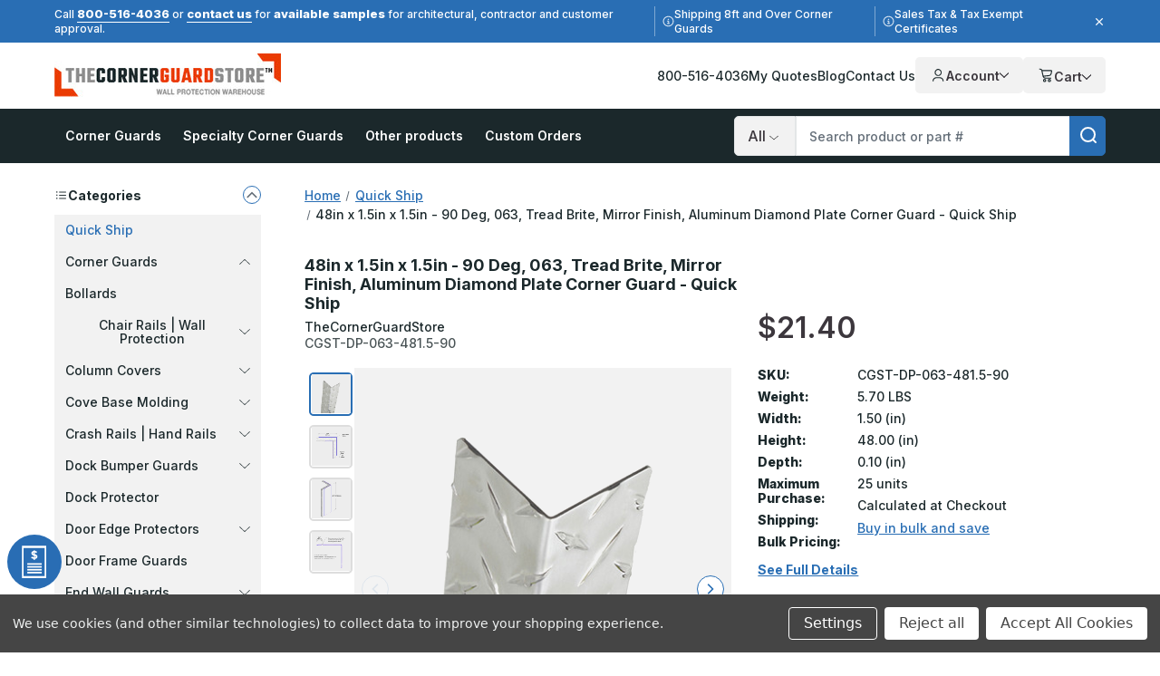

--- FILE ---
content_type: text/html; charset=UTF-8
request_url: https://www.thecornerguardstore.com/48in-x-1-5in-x-1-5in-90-deg-063-tread-brite-mirror-finish-aluminum-diamond-plate-corner-guard/
body_size: 44849
content:






<!DOCTYPE html>
<html class="no-js" lang="en">
    <head>
        <!--
        Houstin Light, Night, and Skyline
        Theme for BigCommerce
        Designed and Developed by oBundle
        Visit Our Website - https://obundle.com
        Email Us - support@obundle.com
                 _                        _  _
                | |                      | || |
           ___  | |__   _   _  _ __    __| || |  ___
          / _ \ | '_ \ | | | || '_ \  / _` || | / _ \
         | (_) || |_) || |_| || | | || (_| || ||  __/
          \___/ |_.__/  \__,_||_| |_| \__,_||_| \___|
            Serving BigCommerce clients since 2014.
        -->
            <title>48in x 1.5in x 1.5in - 90 Deg, 063, T...</title>

        <link rel="dns-prefetch preconnect" href="https://cdn11.bigcommerce.com/s-q9ylq9" crossorigin><link rel="dns-prefetch preconnect" href="https://fonts.googleapis.com/" crossorigin><link rel="dns-prefetch preconnect" href="https://fonts.gstatic.com/" crossorigin>
        <meta property="product:price:amount" content="21.4" /><meta property="product:price:currency" content="USD" /><meta property="og:url" content="https://www.thecornerguardstore.com/48in-x-1-5in-x-1-5in-90-deg-063-tread-brite-mirror-finish-aluminum-diamond-plate-corner-guard/" /><meta property="og:site_name" content="TheCornerGuardStore" /><meta name="keywords" content="48in, 1.5in, quick ship, corner guard, wall protection, corner protector, 48in x 1, 5in x 1"><meta name="description" content="48in x 1.5in x 1.5in - 90 Deg, 063, Tread Brite, Mirror Finish, Aluminum Diamond Plate Corner Guard - Quick Ship - Protects walls from impact. Shop TheCornerGuardStore today!"><link rel='canonical' href='https://www.thecornerguardstore.com/48in-x-1-5in-x-1-5in-90-deg-063-tread-brite-mirror-finish-aluminum-diamond-plate-corner-guard/' /><meta name='platform' content='bigcommerce.stencil' /><meta property="og:type" content="product" />
<meta property="og:title" content="48in x 1.5in x 1.5in - 90 Deg, 063, Tread Brite, Mirror Finish, Aluminum Diamond Plate Corner Guard - Quick Ship" />
<meta property="og:description" content="48in x 1.5in x 1.5in - 90 Deg, 063, Tread Brite, Mirror Finish, Aluminum Diamond Plate Corner Guard - Quick Ship - Protects walls from impact. Shop TheCornerGuardStore today!" />
<meta property="og:image" content="https://cdn11.bigcommerce.com/s-q9ylq9/products/46961/images/97529/apirb4p2v__62313.1643755595.500.750.jpg?c=2" />
<meta property="og:availability" content="instock" />
<meta property="pinterest:richpins" content="enabled" />
        
            <link rel="preload" as="image" href="https://cdn11.bigcommerce.com/s-q9ylq9/images/stencil/160w/products/46961/97529/apirb4p2v__62313.1643755595.jpg?c=2" imagesrcset="https://cdn11.bigcommerce.com/s-q9ylq9/images/stencil/80w/products/46961/97529/apirb4p2v__62313.1643755595.jpg?c=2 80w, https://cdn11.bigcommerce.com/s-q9ylq9/images/stencil/160w/products/46961/97529/apirb4p2v__62313.1643755595.jpg?c=2 160w, https://cdn11.bigcommerce.com/s-q9ylq9/images/stencil/320w/products/46961/97529/apirb4p2v__62313.1643755595.jpg?c=2 320w, https://cdn11.bigcommerce.com/s-q9ylq9/images/stencil/640w/products/46961/97529/apirb4p2v__62313.1643755595.jpg?c=2 640w, https://cdn11.bigcommerce.com/s-q9ylq9/images/stencil/960w/products/46961/97529/apirb4p2v__62313.1643755595.jpg?c=2 960w, https://cdn11.bigcommerce.com/s-q9ylq9/images/stencil/1280w/products/46961/97529/apirb4p2v__62313.1643755595.jpg?c=2 1280w, https://cdn11.bigcommerce.com/s-q9ylq9/images/stencil/1920w/products/46961/97529/apirb4p2v__62313.1643755595.jpg?c=2 1920w, https://cdn11.bigcommerce.com/s-q9ylq9/images/stencil/2560w/products/46961/97529/apirb4p2v__62313.1643755595.jpg?c=2 2560w" imagesizes="auto" />


        <link href="https://cdn11.bigcommerce.com/s-q9ylq9/product_images/favicon.ico" rel="shortcut icon">
        <meta name="viewport" content="width=device-width, initial-scale=1">

        <script>
            document.documentElement.className = document.documentElement.className.replace('no-js', 'js');
        </script>

        <script>(function(w,d,s,l,i){w[l]=w[l]||[];w[l].push({'gtm.start': new Date().getTime(),event:'gtm.js'});var f=d.getElementsByTagName(s)[0],
        j=d.createElement(s),dl=l!='dataLayer'?'&l='+l:'';j.async=true;j.src='https://www.googletagmanager.com/gtm.js?id='+i+dl;f.parentNode.insertBefore(j,f);
        })(window,document,'script','dataLayer','GTM-TWVFN99');</script>

        <script>
    function browserSupportsAllFeatures() {
        return window.Promise
            && window.fetch
            && window.URL
            && window.URLSearchParams
            && window.WeakMap
            // object-fit support
            && ('objectFit' in document.documentElement.style);
    }

    function loadScript(src) {
        var js = document.createElement('script');
        js.src = src;
        js.onerror = function () {
            console.error('Failed to load polyfill script ' + src);
        };
        document.head.appendChild(js);
    }

    if (!browserSupportsAllFeatures()) {
        loadScript('https://cdn11.bigcommerce.com/s-q9ylq9/stencil/66af0a20-ceb3-013e-c3f8-02e1bc539764/e/75eb5270-d53a-013e-65a9-6e771e833a19/dist/theme-bundle.polyfills.js');
    }
</script>
        <script>window.consentManagerTranslations = `{"locale":"en","locales":{"consent_manager.data_collection_warning":"en","consent_manager.accept_all_cookies":"en","consent_manager.gdpr_settings":"en","consent_manager.data_collection_preferences":"en","consent_manager.manage_data_collection_preferences":"en","consent_manager.use_data_by_cookies":"en","consent_manager.data_categories_table":"en","consent_manager.allow":"en","consent_manager.accept":"en","consent_manager.deny":"en","consent_manager.dismiss":"en","consent_manager.reject_all":"en","consent_manager.category":"en","consent_manager.purpose":"en","consent_manager.functional_category":"en","consent_manager.functional_purpose":"en","consent_manager.analytics_category":"en","consent_manager.analytics_purpose":"en","consent_manager.targeting_category":"en","consent_manager.advertising_category":"en","consent_manager.advertising_purpose":"en","consent_manager.essential_category":"en","consent_manager.esential_purpose":"en","consent_manager.yes":"en","consent_manager.no":"en","consent_manager.not_available":"en","consent_manager.cancel":"en","consent_manager.save":"en","consent_manager.back_to_preferences":"en","consent_manager.close_without_changes":"en","consent_manager.unsaved_changes":"en","consent_manager.by_using":"en","consent_manager.agree_on_data_collection":"en","consent_manager.change_preferences":"en","consent_manager.cancel_dialog_title":"en","consent_manager.privacy_policy":"en","consent_manager.allow_category_tracking":"en","consent_manager.disallow_category_tracking":"en"},"translations":{"consent_manager.data_collection_warning":"We use cookies (and other similar technologies) to collect data to improve your shopping experience.","consent_manager.accept_all_cookies":"Accept All Cookies","consent_manager.gdpr_settings":"Settings","consent_manager.data_collection_preferences":"Website Data Collection Preferences","consent_manager.manage_data_collection_preferences":"Manage Website Data Collection Preferences","consent_manager.use_data_by_cookies":" uses data collected by cookies and JavaScript libraries to improve your shopping experience.","consent_manager.data_categories_table":"The table below outlines how we use this data by category. To opt out of a category of data collection, select 'No' and save your preferences.","consent_manager.allow":"Allow","consent_manager.accept":"Accept","consent_manager.deny":"Deny","consent_manager.dismiss":"Dismiss","consent_manager.reject_all":"Reject all","consent_manager.category":"Category","consent_manager.purpose":"Purpose","consent_manager.functional_category":"Functional","consent_manager.functional_purpose":"Enables enhanced functionality, such as videos and live chat. If you do not allow these, then some or all of these functions may not work properly.","consent_manager.analytics_category":"Analytics","consent_manager.analytics_purpose":"Provide statistical information on site usage, e.g., web analytics so we can improve this website over time.","consent_manager.targeting_category":"Targeting","consent_manager.advertising_category":"Advertising","consent_manager.advertising_purpose":"Used to create profiles or personalize content to enhance your shopping experience.","consent_manager.essential_category":"Essential","consent_manager.esential_purpose":"Essential for the site and any requested services to work, but do not perform any additional or secondary function.","consent_manager.yes":"Yes","consent_manager.no":"No","consent_manager.not_available":"N/A","consent_manager.cancel":"Cancel","consent_manager.save":"Save","consent_manager.back_to_preferences":"Back to Preferences","consent_manager.close_without_changes":"You have unsaved changes to your data collection preferences. Are you sure you want to close without saving?","consent_manager.unsaved_changes":"You have unsaved changes","consent_manager.by_using":"By using our website, you're agreeing to our","consent_manager.agree_on_data_collection":"By using our website, you're agreeing to the collection of data as described in our ","consent_manager.change_preferences":"You can change your preferences at any time","consent_manager.cancel_dialog_title":"Are you sure you want to cancel?","consent_manager.privacy_policy":"Privacy Policy","consent_manager.allow_category_tracking":"Allow [CATEGORY_NAME] tracking","consent_manager.disallow_category_tracking":"Disallow [CATEGORY_NAME] tracking"}}`;</script>

        <script>
            window.lazySizesConfig = window.lazySizesConfig || {};
            window.lazySizesConfig.loadMode = 1;
        </script>
        <script async src="https://cdn11.bigcommerce.com/s-q9ylq9/stencil/66af0a20-ceb3-013e-c3f8-02e1bc539764/e/75eb5270-d53a-013e-65a9-6e771e833a19/dist/theme-bundle.head_async.js"></script>

        <link href="https://fonts.googleapis.com/css?family=Inter:700,500,800,600&display=swap" rel="stylesheet">

        <link rel="preload" href="https://cdn11.bigcommerce.com/s-q9ylq9/stencil/66af0a20-ceb3-013e-c3f8-02e1bc539764/e/75eb5270-d53a-013e-65a9-6e771e833a19/dist/theme-bundle.font.js" as="script">
        <script async src="https://cdn11.bigcommerce.com/s-q9ylq9/stencil/66af0a20-ceb3-013e-c3f8-02e1bc539764/e/75eb5270-d53a-013e-65a9-6e771e833a19/dist/theme-bundle.font.js"></script>

        <link data-stencil-stylesheet href="https://cdn11.bigcommerce.com/s-q9ylq9/stencil/66af0a20-ceb3-013e-c3f8-02e1bc539764/e/75eb5270-d53a-013e-65a9-6e771e833a19/css/theme-f3d0a990-d7a4-013e-c3c5-2258268df3cf.css" rel="stylesheet">

        <!-- Start Tracking Code for analytics_facebook -->

<script data-bc-cookie-consent="4" type="text/plain">
!function(f,b,e,v,n,t,s){if(f.fbq)return;n=f.fbq=function(){n.callMethod?n.callMethod.apply(n,arguments):n.queue.push(arguments)};if(!f._fbq)f._fbq=n;n.push=n;n.loaded=!0;n.version='2.0';n.queue=[];t=b.createElement(e);t.async=!0;t.src=v;s=b.getElementsByTagName(e)[0];s.parentNode.insertBefore(t,s)}(window,document,'script','https://connect.facebook.net/en_US/fbevents.js');

fbq('set', 'autoConfig', 'false', '270533743374504');
fbq('dataProcessingOptions', []);
fbq('init', '270533743374504', {"external_id":"4ba391f6-5d4b-4037-b2e1-60d6f5a30af7"});
fbq('set', 'agent', 'bigcommerce', '270533743374504');

function trackEvents() {
    var pathName = window.location.pathname;

    fbq('track', 'PageView', {}, "");

    // Search events start -- only fire if the shopper lands on the /search.php page
    if (pathName.indexOf('/search.php') === 0 && getUrlParameter('search_query')) {
        fbq('track', 'Search', {
            content_type: 'product_group',
            content_ids: [],
            search_string: getUrlParameter('search_query')
        });
    }
    // Search events end

    // Wishlist events start -- only fire if the shopper attempts to add an item to their wishlist
    if (pathName.indexOf('/wishlist.php') === 0 && getUrlParameter('added_product_id')) {
        fbq('track', 'AddToWishlist', {
            content_type: 'product_group',
            content_ids: []
        });
    }
    // Wishlist events end

    // Lead events start -- only fire if the shopper subscribes to newsletter
    if (pathName.indexOf('/subscribe.php') === 0 && getUrlParameter('result') === 'success') {
        fbq('track', 'Lead', {});
    }
    // Lead events end

    // Registration events start -- only fire if the shopper registers an account
    if (pathName.indexOf('/login.php') === 0 && getUrlParameter('action') === 'account_created') {
        fbq('track', 'CompleteRegistration', {}, "");
    }
    // Registration events end

    

    function getUrlParameter(name) {
        var cleanName = name.replace(/[\[]/, '\[').replace(/[\]]/, '\]');
        var regex = new RegExp('[\?&]' + cleanName + '=([^&#]*)');
        var results = regex.exec(window.location.search);
        return results === null ? '' : decodeURIComponent(results[1].replace(/\+/g, ' '));
    }
}

if (window.addEventListener) {
    window.addEventListener("load", trackEvents, false)
}
</script>
<noscript><img height="1" width="1" style="display:none" alt="null" src="https://www.facebook.com/tr?id=270533743374504&ev=PageView&noscript=1&a=plbigcommerce1.2&eid="/></noscript>

<!-- End Tracking Code for analytics_facebook -->

<!-- Start Tracking Code for analytics_googleanalytics4 -->

<script data-cfasync="false" src="https://cdn11.bigcommerce.com/shared/js/google_analytics4_bodl_subscribers-358423becf5d870b8b603a81de597c10f6bc7699.js" integrity="sha256-gtOfJ3Avc1pEE/hx6SKj/96cca7JvfqllWA9FTQJyfI=" crossorigin="anonymous"></script>
<script data-cfasync="false">
  (function () {
    window.dataLayer = window.dataLayer || [];

    function gtag(){
        dataLayer.push(arguments);
    }

    function initGA4(event) {
         function setupGtag() {
            function configureGtag() {
                gtag('js', new Date());
                gtag('set', 'developer_id.dMjk3Nj', true);
                gtag('config', 'G-781MZZKWEY');
            }

            var script = document.createElement('script');

            script.src = 'https://www.googletagmanager.com/gtag/js?id=G-781MZZKWEY';
            script.async = true;
            script.onload = configureGtag;

            document.head.appendChild(script);
        }

        setupGtag();

        if (typeof subscribeOnBodlEvents === 'function') {
            subscribeOnBodlEvents('G-781MZZKWEY', true);
        }

        window.removeEventListener(event.type, initGA4);
    }

    gtag('consent', 'default', {"ad_storage":"denied","ad_user_data":"denied","ad_personalization":"denied","analytics_storage":"denied","functionality_storage":"denied"})
            

    var eventName = document.readyState === 'complete' ? 'consentScriptsLoaded' : 'DOMContentLoaded';
    window.addEventListener(eventName, initGA4, false);
  })()
</script>

<!-- End Tracking Code for analytics_googleanalytics4 -->

<!-- Start Tracking Code for analytics_siteverification -->

<meta name="ahrefs-site-verification" content="b7a88432972d3cea4a2bda0e46200488f8e75e8f50e724e432c7f21c7dafc82b">
<meta name="google-site-verification" content="QnQOLTM_llgdB_s0Yl_BbaGDr9MXfUehqfHRp4U7fQc" />

<!-- End Tracking Code for analytics_siteverification -->


<script type="text/javascript" src="https://checkout-sdk.bigcommerce.com/v1/loader.js" defer ></script>
<script src="https://www.google.com/recaptcha/api.js" async defer></script>
<script>window.consentManagerStoreConfig = function () { return {"storeName":"TheCornerGuardStore","privacyPolicyUrl":"","writeKey":null,"improvedConsentManagerEnabled":true,"AlwaysIncludeScriptsWithConsentTag":true}; };</script>
<script type="text/javascript" src="https://cdn11.bigcommerce.com/shared/js/bodl-consent-32a446f5a681a22e8af09a4ab8f4e4b6deda6487.js" integrity="sha256-uitfaufFdsW9ELiQEkeOgsYedtr3BuhVvA4WaPhIZZY=" crossorigin="anonymous" defer></script>
<script type="text/javascript" src="https://cdn11.bigcommerce.com/shared/js/storefront/consent-manager-config-3013a89bb0485f417056882e3b5cf19e6588b7ba.js" defer></script>
<script type="text/javascript" src="https://cdn11.bigcommerce.com/shared/js/storefront/consent-manager-08633fe15aba542118c03f6d45457262fa9fac88.js" defer></script>
<script type="text/javascript">
var BCData = {"product_attributes":{"sku":"CGST-DP-063-481.5-90","upc":null,"mpn":null,"gtin":null,"weight":{"formatted":"5.70 LBS","value":5.7},"base":true,"image":null,"price":{"without_tax":{"formatted":"$21.40","value":21.4,"currency":"USD"},"tax_label":"Sales Tax"},"stock":1000,"instock":true,"stock_message":null,"purchasable":true,"purchasing_message":null,"call_for_price_message":null}};
</script>
<script type="quoteninja-results"></script><script data-bc-cookie-consent="3" type="text/plain">!function(){var e=window.location.search;if(e&&e.length>1&&localStorage){var l,o,t=e.slice(1).split("&");for(l=0;l<t.length;l++)o=(e=t[l].split("="))[1],(e=e[0])&&o&&("gclid"===e||"msclkid"===e||0===e.indexOf("utm"))&&localStorage.setItem(e,decodeURIComponent(o))}}();</script><script data-bc-cookie-consent="4" type="text/plain">(function(w,d,t,r,u){var f,n,i;w[u]=w[u]||[],f=function(){var o={ti:"4061728"};o.q=w[u],w[u]=new UET(o),w[u].push("pageLoad")},n=d.createElement(t),n.src=r,n.async=1,n.onload=n.onreadystatechange=function(){var s=this.readyState;s&&s!=="loaded"&&s!=="complete"||(f(),n.onload=n.onreadystatechange=null)},i=d.getElementsByTagName(t)[0],i.parentNode.insertBefore(n,i)})(window,document,"script","//bat.bing.com/bat.js","uetq");</script>
<script data-bc-cookie-consent="3" type="text/plain" async defer src="https://tools.luckyorange.com/core/lo.js?site-id=0dbd40a8"></script><!-- Google Tag Manager -->
<script data-bc-cookie-consent="3" type="text/plain">(function(w,d,s,l,i){w[l]=w[l]||[];w[l].push({'gtm.start':new Date().getTime(),event:'gtm.js'});var f=d.getElementsByTagName(s)[0],
j=d.createElement(s),dl=l!='dataLayer'?'&l='+l:'';j.async=true;j.src='https://www.googletagmanager.com/gtm.js?id='+i+dl;f.parentNode.insertBefore(j,f);
})(window,document,'script','dataLayer','GTM-TWVFN99');</script>
<!-- End Google Tag Manager --><script src="https://cdn-widgetsrepository.yotpo.com/v1/loader/H8MEHD29QpXHA9rYgIDzMFiC2VSIaOQTQ59V74dB" async></script><script>
(() => {
  function getCookie(name) {
    var match = document.cookie.match(RegExp('(?:^|;\\s*)' + name + '=([^;]*)')); 
    return match ? match[1] : null;
  }

  var jsonOpt = JSON.parse(decodeURI(getCookie('tracking-preferences')).replaceAll('%2C',','))

  window.dataLayer = window.dataLayer || [];
  function gtag(){
    dataLayer.push(arguments);
  }

  if (jsonOpt != null) {
    if (jsonOpt.custom.marketingAndAnalytics != false) {
      gtag('consent', 'default', {
          'ad_storage': 'granted',
          'ad_user_data': 'granted',
          'ad_personalization': 'granted',
          'analytics_storage': 'granted',
          'functionality_storage': 'granted',
          'region': ['US', 'CA']
        });
      }
  } else {
    gtag('consent', 'default', {
      'ad_storage': 'granted',
      'ad_user_data': 'granted',
      'ad_personalization': 'granted',
      'analytics_storage': 'granted',
      'functionality_storage': 'granted',
      'region': ['US', 'CA']
    });
  }
})();
</script><!-- Start VWO Async SmartCode -->
<script type='text/javascript' id='vwoCode'>
window._vwo_code || (function() {
var account_id=1022848,
version=2.1,
settings_tolerance=2000,
hide_element='body',
hide_element_style = 'opacity:0 !important;filter:alpha(opacity=0) !important;background:none !important;transition:none !important;',
/* DO NOT EDIT BELOW THIS LINE */
f=false,w=window,d=document,v=d.querySelector('#vwoCode'),cK='_vwo_'+account_id+'_settings',cc={};try{var c=JSON.parse(localStorage.getItem('_vwo_'+account_id+'_config'));cc=c&&typeof c==='object'?c:{}}catch(e){}var stT=cc.stT==='session'?w.sessionStorage:w.localStorage;code={nonce:v&&v.nonce,use_existing_jquery:function(){return typeof use_existing_jquery!=='undefined'?use_existing_jquery:undefined},library_tolerance:function(){return typeof library_tolerance!=='undefined'?library_tolerance:undefined},settings_tolerance:function(){return cc.sT||settings_tolerance},hide_element_style:function(){return'{'+(cc.hES||hide_element_style)+'}'},hide_element:function(){if(performance.getEntriesByName('first-contentful-paint')[0]){return''}return typeof cc.hE==='string'?cc.hE:hide_element},getVersion:function(){return version},finish:function(e){if(!f){f=true;var t=d.getElementById('_vis_opt_path_hides');if(t)t.parentNode.removeChild(t);if(e)(new Image).src='https://dev.visualwebsiteoptimizer.com/ee.gif?a='+account_id+e}},finished:function(){return f},addScript:function(e){var t=d.createElement('script');t.type='text/javascript';if(e.src){t.src=e.src}else{t.text=e.text}v&&t.setAttribute('nonce',v.nonce);d.getElementsByTagName('head')[0].appendChild(t)},load:function(e,t){var n=this.getSettings(),i=d.createElement('script'),r=this;t=t||{};if(n){i.textContent=n;d.getElementsByTagName('head')[0].appendChild(i);if(!w.VWO||VWO.caE){stT.removeItem(cK);r.load(e)}}else{var o=new XMLHttpRequest;o.open('GET',e,true);o.withCredentials=!t.dSC;o.responseType=t.responseType||'text';o.onload=function(){if(t.onloadCb){return t.onloadCb(o,e)}if(o.status===200||o.status===304){_vwo_code.addScript({text:o.responseText})}else{_vwo_code.finish('&e=loading_failure:'+e)}};o.onerror=function(){if(t.onerrorCb){return t.onerrorCb(e)}_vwo_code.finish('&e=loading_failure:'+e)};o.send()}},getSettings:function(){try{var e=stT.getItem(cK);if(!e){return}e=JSON.parse(e);if(Date.now()>e.e){stT.removeItem(cK);return}return e.s}catch(e){return}},init:function(){if(d.URL.indexOf('__vwo_disable__')>-1)return;var e=this.settings_tolerance();w._vwo_settings_timer=setTimeout(function(){_vwo_code.finish();stT.removeItem(cK)},e);var t;if(this.hide_element()!=='body'){t=d.createElement('style');var n=this.hide_element(),i=n?n+this.hide_element_style():'',r=d.getElementsByTagName('head')[0];t.setAttribute('id','_vis_opt_path_hides');v&&t.setAttribute('nonce',v.nonce);t.setAttribute('type','text/css');if(t.styleSheet)t.styleSheet.cssText=i;else t.appendChild(d.createTextNode(i));r.appendChild(t)}else{t=d.getElementsByTagName('head')[0];var i=d.createElement('div');i.style.cssText='z-index: 2147483647 !important;position: fixed !important;left: 0 !important;top: 0 !important;width: 100% !important;height: 100% !important;background: white !important;display: block !important;';i.setAttribute('id','_vis_opt_path_hides');i.classList.add('_vis_hide_layer');t.parentNode.insertBefore(i,t.nextSibling)}var o=window._vis_opt_url||d.URL,s='https://dev.visualwebsiteoptimizer.com/j.php?a='+account_id+'&u='+encodeURIComponent(o)+'&vn='+version;if(w.location.search.indexOf('_vwo_xhr')!==-1){this.addScript({src:s})}else{this.load(s+'&x=true')}}};w._vwo_code=code;code.init();})();
</script>
<!-- End VWO Async SmartCode -->
 <script data-cfasync="false" src="https://microapps.bigcommerce.com/bodl-events/1.9.4/index.js" integrity="sha256-Y0tDj1qsyiKBRibKllwV0ZJ1aFlGYaHHGl/oUFoXJ7Y=" nonce="" crossorigin="anonymous"></script>
 <script data-cfasync="false" nonce="">

 (function() {
    function decodeBase64(base64) {
       const text = atob(base64);
       const length = text.length;
       const bytes = new Uint8Array(length);
       for (let i = 0; i < length; i++) {
          bytes[i] = text.charCodeAt(i);
       }
       const decoder = new TextDecoder();
       return decoder.decode(bytes);
    }
    window.bodl = JSON.parse(decodeBase64("[base64]"));
 })()

 </script>

<script nonce="">
(function () {
    var xmlHttp = new XMLHttpRequest();

    xmlHttp.open('POST', 'https://bes.gcp.data.bigcommerce.com/nobot');
    xmlHttp.setRequestHeader('Content-Type', 'application/json');
    xmlHttp.send('{"store_id":"797852","timezone_offset":"-7.0","timestamp":"2026-01-21T01:48:51.55856200Z","visit_id":"dfeadcf1-0ee7-4789-8f13-cf39d2cdcdf4","channel_id":1}');
})();
</script>


        <link rel="preload" href="https://cdn11.bigcommerce.com/s-q9ylq9/stencil/66af0a20-ceb3-013e-c3f8-02e1bc539764/e/75eb5270-d53a-013e-65a9-6e771e833a19/dist/theme-bundle.main.js" as="script">

        <script>
               if (sessionStorage.getItem('ob-marketingBanner') === 'closed') {
                    document.documentElement.classList.add('ob-hideMarketingBanner');
                }
        </script>

    </head>
    <body data-page-type="product" data-theme-variant="light">
        <noscript><iframe src="https://www.googletagmanager.com/ns.html?id=GTM-TWVFN99" height="0" width="0" style="display:none;visibility:hidden"></iframe></noscript>


        <svg data-src="https://cdn11.bigcommerce.com/s-q9ylq9/stencil/66af0a20-ceb3-013e-c3f8-02e1bc539764/e/75eb5270-d53a-013e-65a9-6e771e833a19/img/icon-sprite.svg" class="icons-svg-sprite"></svg>

        <a href="#main-content" class="skip-to-main-link">Skip to main content</a>


<header class="header" role="banner" data-logo-position="left">
    <div data-content-region="header-top--global"><div data-layout-id="3a9c7227-7acd-48f0-9137-a9def3a3f4ea">       <div data-sub-layout-container="3301536f-2f38-467b-919f-e97fbf9ee43d" data-layout-name="Layout">
    <style data-container-styling="3301536f-2f38-467b-919f-e97fbf9ee43d">
        [data-sub-layout-container="3301536f-2f38-467b-919f-e97fbf9ee43d"] {
            box-sizing: border-box;
            display: flex;
            flex-wrap: wrap;
            z-index: 0;
            position: relative;
            height: ;
            padding-top: 0px;
            padding-right: 0px;
            padding-bottom: 0px;
            padding-left: 0px;
            margin-top: 0px;
            margin-right: 0px;
            margin-bottom: 0px;
            margin-left: 0px;
            border-width: 0px;
            border-style: solid;
            border-color: #333333;
        }

        [data-sub-layout-container="3301536f-2f38-467b-919f-e97fbf9ee43d"]:after {
            display: block;
            position: absolute;
            top: 0;
            left: 0;
            bottom: 0;
            right: 0;
            background-size: cover;
            z-index: auto;
        }
    </style>

    <div data-sub-layout="522eadc4-3f0e-4a62-bb37-33a5fd32d530">
        <style data-column-styling="522eadc4-3f0e-4a62-bb37-33a5fd32d530">
            [data-sub-layout="522eadc4-3f0e-4a62-bb37-33a5fd32d530"] {
                display: flex;
                flex-direction: column;
                box-sizing: border-box;
                flex-basis: 100%;
                max-width: 100%;
                z-index: 0;
                position: relative;
                height: ;
                padding-top: 0px;
                padding-right: 0px;
                padding-bottom: 0px;
                padding-left: 0px;
                margin-top: 0px;
                margin-right: 0px;
                margin-bottom: 0px;
                margin-left: 0px;
                border-width: 0px;
                border-style: solid;
                border-color: #333333;
                justify-content: center;
            }
            [data-sub-layout="522eadc4-3f0e-4a62-bb37-33a5fd32d530"]:after {
                display: block;
                position: absolute;
                top: 0;
                left: 0;
                bottom: 0;
                right: 0;
                background-size: cover;
                z-index: auto;
            }
            @media only screen and (max-width: 700px) {
                [data-sub-layout="522eadc4-3f0e-4a62-bb37-33a5fd32d530"] {
                    flex-basis: 100%;
                    max-width: 100%;
                }
            }
        </style>
        <div data-widget-id="824d8c1b-7c61-4949-8776-517cec71f53d" data-placement-id="f60a484f-dcc7-42ea-8125-1463b7822b19" data-placement-status="ACTIVE"><div class="ob-marketingBanner"> <div class="ob-marketingBanner__content"> <div class="ob-marketingBanner__markup"> <p>Call <a href="tel:800-516-4036">800-516-4036</a> or <a href="/contact-us">contact us</a> for 
  <span style="font-weight: 800; font-size: 13px;">available samples</span> for architectural, contractor and customer approval.
</p>

<p class="separator-lines desktop-only vertical-center">
  <svg width="13" height="13" viewBox="0 0 13 13" fill="none" xmlns="http://www.w3.org/2000/svg">
    <path opacity="0.8" d="M6.5 1.625C4.74219 1.625 3.14844 2.5625 2.25781 4.0625C1.39062 5.58594 1.39062 7.4375 2.25781 8.9375C3.14844 10.4609 4.74219 11.375 6.5 11.375C8.23438 11.375 9.82812 10.4609 10.7188 8.9375C11.5859 7.4375 11.5859 5.58594 10.7188 4.0625C9.82812 2.5625 8.23438 1.625 6.5 1.625ZM6.5 12.5C4.34375 12.5 2.375 11.375 1.29688 9.5C0.21875 7.64844 0.21875 5.375 1.29688 3.5C2.375 1.64844 4.34375 0.5 6.5 0.5C8.63281 0.5 10.6016 1.64844 11.6797 3.5C12.7578 5.375 12.7578 7.64844 11.6797 9.5C10.6016 11.375 8.63281 12.5 6.5 12.5ZM5.5625 8.375H6.125V6.875H5.5625C5.23438 6.875 5 6.64062 5 6.3125C5 6.00781 5.23438 5.75 5.5625 5.75H6.6875C6.99219 5.75 7.25 6.00781 7.25 6.3125V8.375H7.4375C7.74219 8.375 8 8.63281 8 8.9375C8 9.26562 7.74219 9.5 7.4375 9.5H5.5625C5.23438 9.5 5 9.26562 5 8.9375C5 8.63281 5.23438 8.375 5.5625 8.375ZM6.5 5C6.07812 5 5.75 4.67188 5.75 4.25C5.75 3.85156 6.07812 3.5 6.5 3.5C6.89844 3.5 7.25 3.85156 7.25 4.25C7.25 4.67188 6.89844 5 6.5 5Z" fill="white"></path>
  </svg>
  Shipping 8ft and Over Corner Guards
</p>
  
<p class="desktop-only vertical-center">
  <svg width="13" height="13" viewBox="0 0 13 13" fill="none" xmlns="http://www.w3.org/2000/svg">
    <path opacity="0.8" d="M6.5 1.625C4.74219 1.625 3.14844 2.5625 2.25781 4.0625C1.39062 5.58594 1.39062 7.4375 2.25781 8.9375C3.14844 10.4609 4.74219 11.375 6.5 11.375C8.23438 11.375 9.82812 10.4609 10.7188 8.9375C11.5859 7.4375 11.5859 5.58594 10.7188 4.0625C9.82812 2.5625 8.23438 1.625 6.5 1.625ZM6.5 12.5C4.34375 12.5 2.375 11.375 1.29688 9.5C0.21875 7.64844 0.21875 5.375 1.29688 3.5C2.375 1.64844 4.34375 0.5 6.5 0.5C8.63281 0.5 10.6016 1.64844 11.6797 3.5C12.7578 5.375 12.7578 7.64844 11.6797 9.5C10.6016 11.375 8.63281 12.5 6.5 12.5ZM5.5625 8.375H6.125V6.875H5.5625C5.23438 6.875 5 6.64062 5 6.3125C5 6.00781 5.23438 5.75 5.5625 5.75H6.6875C6.99219 5.75 7.25 6.00781 7.25 6.3125V8.375H7.4375C7.74219 8.375 8 8.63281 8 8.9375C8 9.26562 7.74219 9.5 7.4375 9.5H5.5625C5.23438 9.5 5 9.26562 5 8.9375C5 8.63281 5.23438 8.375 5.5625 8.375ZM6.5 5C6.07812 5 5.75 4.67188 5.75 4.25C5.75 3.85156 6.07812 3.5 6.5 3.5C6.89844 3.5 7.25 3.85156 7.25 4.25C7.25 4.67188 6.89844 5 6.5 5Z" fill="white"></path>
  </svg>
  Sales Tax &amp; Tax Exempt Certificates
</p>
 </div> <button class="ob-marketingBanner__close" type="button" aria-label="Close"> <svg class="icon icon--close" role="img" aria-hidden="true"> <use xlink:href="#icon-close"></use> </svg> </button></div></div></div>
    </div>
</div>

</div></div>

    <div class="header--middle ob-pageContainer">
        <a href="#" class="mobileMenu-toggle">
            <span class="mobileMenu-toggleIcon">Toggle menu</span>
        </a>
            <div class="header-logo">
                <a href="https://www.thecornerguardstore.com/" class="header-logo__link" data-header-logo-link>
            <div class="header-logo-image-container">
                <img class="header-logo-image"
                     src="https://cdn11.bigcommerce.com/s-q9ylq9/images/stencil/250x57/corner_logo_tm_highres_300x57x300_1601223514__96441.original.jpg"
                     srcset="https://cdn11.bigcommerce.com/s-q9ylq9/images/stencil/250x100/corner_logo_tm_highres_300x57x300_1601223514__96441.original.jpg"
                     alt="TheCornerGuardStore"
                     title="TheCornerGuardStore"
                     width="250"
                     height="48">
            </div>
</a>
            </div>

        <div class="header--navigation">
            <nav class="ob-headerNav">
    <ul class="ob-headerTopBar__resource-links">
        <li class="ob-headerTopBar__resource-link">
            <a href="tel:800-516-4036" class="ob-headerTopBar__resource-link--link">800-516-4036</a>
        </li>
        <li class="ob-headerTopBar__resource-link">
            <a href="/?show_quote_window=submitted-quotes" class="ob-headerTopBar__resource-link--link">My Quotes</a>
        </li>
        <li class="ob-headerTopBar__resource-link">
            <a href="/blog/" class="ob-headerTopBar__resource-link--link">Blog</a>
        </li>
        <li class="ob-headerTopBar__resource-link">
            <a href="/contact-us/" class="ob-headerTopBar__resource-link--link">Contact Us</a>
        </li>
        <li class="ob-headerTopBar__resource-link">
                    </li>
    </ul>
</nav>
            <nav class="navUser">
    <ul class="navUser-section navUser-section--alt">
        <li class="navUser-item navUser-item--account">
            <div class="ob-desktop">
                <a class="navUser-action account-dropdown-toggle"
                    href="/account.php"
                    aria-label="Your Account"
                >
                    <svg>
                        <use xmlns:xlink="http://www.w3.org/1999/xlink" xlink:href="#icon-ob-user"></use>
                    </svg>

                    Account
                    <svg class="ob-chevron">
                        <use xmlns:xlink="http://www.w3.org/1999/xlink" xlink:href="#icon-chevron-down"></use>
                    </svg>
                </a>

                <div class="account-dropdown" aria-hidden="true">
                        <div class="dropdown-account-sign-in">
        <a class="button button--primary" href="/login.php" aria-label="Sign in">
            Sign in
        </a>
            <p>New customer?<a class="ob-link" href="/login.php?action&#x3D;create_account" aria-label="New customer?">Start Here</a></p>
    </div>
                </div>
            </div>

            <a class="navUser-action ob-mobile account-dropdown-toggle"
                href="/account.php"
                aria-label="Your Account"
                data-account
                id="account-dropdown-toggle"
            >
                <span class="u-hiddenVisually">Account</span>
                <svg>
                    <use xmlns:xlink="http://www.w3.org/1999/xlink" xlink:href="#icon-ob-user"></use>
                </svg>
            </a>

            <div class="account-dropdown" aria-hidden="true">
                    <div class="dropdown-account-sign-in">
        <a class="button button--primary" href="/login.php" aria-label="Sign in">
            Sign in
        </a>
            <p>New customer?<a class="ob-link" href="/login.php?action&#x3D;create_account" aria-label="New customer?">Start Here</a></p>
    </div>
            </div>
        </li>
            <div class="u-hidden">
                <a class="navUser-action"
                   href="/login.php"
                   aria-label="Sign in"
                >
                    Sign in
                </a>
                    <span class="navUser-or">or</span>
                    <a class="navUser-action"
                       href="/login.php?action&#x3D;create_account"
                       aria-label="New customer?"
                    >
                        New customer?
                    </a>
            </div>
        </li>
        <li class="navUser-item navUser-item--cart">
            <a class="navUser-action navUser-action--cart"
               
               
               href="/cart.php"
               aria-label="Cart with 0 items"
            >
            <div class="ob-cartIcon">
                <svg>
                    <use xmlns:xlink="http://www.w3.org/1999/xlink" xlink:href="#icon-ob-cart"></use>
                </svg>
                <span class="countPill cart-quantity"></span>
            </div>
                Cart
                <svg class="ob-chevron">
                    <use xmlns:xlink="http://www.w3.org/1999/xlink" xlink:href="#icon-chevron-down"></use>
                </svg>
            </a>
            <div id="cart-preview-dropdown" aria-hidden="true"></div>
        </li>
    </ul>
    <div class="dropdown dropdown--quickSearch" id="quickSearch" aria-hidden="true" data-prevent-quick-search-close>
        <div class="container ob-quick-search">
    <form class="form" onsubmit="return false" data-url="/search.php" data-quick-search-form>
        <fieldset class="form-fieldset">
            <div class="form-field">
                <label class="is-srOnly" for="nav-quick-search">Search</label>
                <input class="form-input"
                       data-search-quick
                       name="nav-quick-search"
                       id="nav-quick-search"
                       data-error-message="Search field cannot be empty."
                       placeholder="Search product or part #"
                       autocomplete="off"
                >
            </div>
        </fieldset>
    </form>
    <section class="quickSearchResults" data-bind="html: results"></section>
    <p role="status"
       aria-live="polite"
       class="aria-description--hidden"
       data-search-aria-message-predefined-text="product results for"
    ></p>
</div>
    </div>
</nav>
        </div>

    </div>

    <div class="header--mobileNav ob-pageContainer">
        <div class="ob-pageSidebar facetsEnabled">
  <div class="ob-sidebarNav">
     <div class="ob-sidebarNav__heading">
        <svg class="ob-sidebarNav__heading-icon">
            <use xlink:href="#icon-bullet-list-text" />
        </svg>
        <h2>Categories</h2>
        <button class="ob-iconButton ob-iconButton--small" title="Categories">
            <svg class="ob-iconButton__icon" data-icon="collapse" aria-hidden="true">
                <use xlink:href="#icon-chevron-up" />
            </svg>

            <svg class="ob-iconButton__icon" data-icon="expand" aria-hidden="true">
                <use xlink:href="#icon-chevron-down" />
            </svg>
        </button>
    </div>

        

    <div class="ob-sidebarNav__collapsible">
        <ul class="ob-sidebarNav__navList">
                <li class="ob-sidebarNav__navList-item is-active is-open">
                        


                        <a class="ob-sidebarNav__navList-action" href="https://www.thecornerguardstore.com/quick-ship/" aria-label="Quick Ship" tabindex="0">
                            Quick Ship
                        </a>
                </li>
                <li class="ob-sidebarNav__navList-item  is-open">
                        


                        <button class="ob-sidebarNav__navList-action has-children" 
                            tabindex="0" 
                            aria-controls="ob-sidebarNav__subMenu"
                            aria-expanded="false">
                            Corner Guards
                            <svg>
                                <use xlink:href="#icon-chevron-down" />
                            </svg>
                        </button>

                        <div class="ob-sidebarNav__subMenu"
                            tabindex="-1"
                        >
                            <ul class="ob-sidebarNav__subMenu-list">
                                <li class="ob-sidebarNav__subMenu-list-item">
                                    <a class="ob-sidebarNav__subMenu-action ob-link " href="https://www.thecornerguardstore.com/corner-guards/"
                                        aria-label="All Corner Guards">
                                        All Corner Guards
                                    </a>
                                </li>
                                    <li class="ob-sidebarNav__subMenu-list-item ">
                                         <button class="ob-sidebarNav__subMenu-action ob-link has-children "
                                             aria-label="3 Sided Corner Guards"
                                             aria-expanded="false">
                                                    3 Sided  
                                            <svg class="icon-collapsed">
                                                    <use xlink:href="#icon-chevron-up" />
                                                </svg>
                                                <svg class="icon-expanded">
                                                    <use xlink:href="#icon-chevron-down" />
                                                </svg>
                                            </button>

                                            




                                            <ul class="ob-sidebarNav__subSubMenu">
                                                <li class="ob-sideBarNav__subSubMenu-list-item">
                                                    <a class="ob-sidebarNav__subSubMenu-action ob-link "
                                                        href="https://www.thecornerguardstore.com/3-sided-corner-guards/" aria-label="All 3 Sided Corner Guards">
                                                        All 3 Sided Corner Guards
                                                    </a>
                                                </li>

                                                        <li class="ob-sidebarNav__subSubMenu-list-item">
                                                            <a class="ob-sidebarNav__subSubMenu-action ob-link "
                                                                href="https://www.thecornerguardstore.com/deluxe-foam-rubber-corner-cushion-corner-guards/" aria-label="Deluxe Foam-Rubber Corner Cushion">
                                                                Deluxe Foam-Rubber Corner Cushion
                                                            </a>
                                                        </li>

                                                        <li class="ob-sidebarNav__subSubMenu-list-item">
                                                            <a class="ob-sidebarNav__subSubMenu-action ob-link "
                                                                href="https://www.thecornerguardstore.com/foam-rubber-3-sided-jumbo-corner-guards/" aria-label="Foam Rubber 3-Sided Jumbo">
                                                                Foam Rubber 3-Sided Jumbo
                                                            </a>
                                                        </li>

                                                        <li class="ob-sidebarNav__subSubMenu-list-item">
                                                            <a class="ob-sidebarNav__subSubMenu-action ob-link "
                                                                href="https://www.thecornerguardstore.com/stainless-steel-3-sided-corner-guards/" aria-label="Stainless Steel - 3 Sided">
                                                                Stainless Steel - 3 Sided
                                                            </a>
                                                        </li>
                                            </ul>
                                    </li>
                                    <li class="ob-sidebarNav__subMenu-list-item ">
                                         <button class="ob-sidebarNav__subMenu-action ob-link has-children "
                                             aria-label="Aluminum Corner Guards"
                                             aria-expanded="false">
                                                    Aluminum  
                                            <svg class="icon-collapsed">
                                                    <use xlink:href="#icon-chevron-up" />
                                                </svg>
                                                <svg class="icon-expanded">
                                                    <use xlink:href="#icon-chevron-down" />
                                                </svg>
                                            </button>

                                            




                                            <ul class="ob-sidebarNav__subSubMenu">
                                                <li class="ob-sideBarNav__subSubMenu-list-item">
                                                    <a class="ob-sidebarNav__subSubMenu-action ob-link "
                                                        href="https://www.thecornerguardstore.com/aluminum-corner-guards/" aria-label="All Aluminum Corner Guards">
                                                        All Aluminum Corner Guards
                                                    </a>
                                                </li>

                                                        <li class="ob-sideBarNav__subSubMenu-list-item ">
                                                            <a class="ob-sidebarNav__subSubMenu-action ob-link has-children "
                                                                href="https://www.thecornerguardstore.com/pre-anodized-aluminum/" aria-label="Pre-Anodized Aluminum" tabindex="0">
                                                                Pre-Anodized Aluminum
                                                                    <svg class="sub-icon-collapsed">
                                                                        <use xlink:href="#icon-chevron-up" />
                                                                    </svg>
                                                                    <svg class="sub-icon-expanded">
                                                                        <use xlink:href="#icon-chevron-down" />
                                                                    </svg>
                                                            </a>



                                                            <ul class="ob-sidebarNav__subSubSubMenu">

                                                                    <li class="ob-sideBarNav__subSubSubMenu-list-item">
                                                                        <a href="https://www.thecornerguardstore.com/060-pre-anodized-aluminum-corner-guards/" aria-label=".060 Pre-Anodized Aluminum"
                                                                            class="ob-sidebarNav__subSubSubMenu-action ob-link ">
                                                                            .060 Pre-Anodized Aluminum
                                                                        </a>
                                                                    </li>

                                                                    <li class="ob-sideBarNav__subSubSubMenu-list-item">
                                                                        <a href="https://www.thecornerguardstore.com/080-pre-anodized-aluminum-corner-guards/" aria-label=".080 Pre-Anodized Aluminum"
                                                                            class="ob-sidebarNav__subSubSubMenu-action ob-link ">
                                                                            .080 Pre-Anodized Aluminum
                                                                        </a>
                                                                    </li>
                                                            </ul>
                                                        </li>

                                                        <li class="ob-sideBarNav__subSubMenu-list-item ">
                                                            <a class="ob-sidebarNav__subSubMenu-action ob-link has-children "
                                                                href="https://www.thecornerguardstore.com/un-anodized-aluminum-corner-guards/" aria-label="Un-Anodized Aluminum" tabindex="0">
                                                                Un-Anodized Aluminum
                                                                    <svg class="sub-icon-collapsed">
                                                                        <use xlink:href="#icon-chevron-up" />
                                                                    </svg>
                                                                    <svg class="sub-icon-expanded">
                                                                        <use xlink:href="#icon-chevron-down" />
                                                                    </svg>
                                                            </a>



                                                            <ul class="ob-sidebarNav__subSubSubMenu">

                                                                    <li class="ob-sideBarNav__subSubSubMenu-list-item">
                                                                        <a href="https://www.thecornerguardstore.com/060-un-anodized-aluminum-corner-guards/" aria-label=".060 Un-Anodized Aluminum"
                                                                            class="ob-sidebarNav__subSubSubMenu-action ob-link ">
                                                                            .060 Un-Anodized Aluminum
                                                                        </a>
                                                                    </li>

                                                                    <li class="ob-sideBarNav__subSubSubMenu-list-item">
                                                                        <a href="https://www.thecornerguardstore.com/080-un-anodized-aluminum-corner-guards/" aria-label=".080 Un-Anodized Aluminum"
                                                                            class="ob-sidebarNav__subSubSubMenu-action ob-link ">
                                                                            .080 Un-Anodized Aluminum
                                                                        </a>
                                                                    </li>

                                                                    <li class="ob-sideBarNav__subSubSubMenu-list-item">
                                                                        <a href="https://www.thecornerguardstore.com/125-un-anodized-aluminum-corner-guards/" aria-label=".125 Un-Anodized Aluminum"
                                                                            class="ob-sidebarNav__subSubSubMenu-action ob-link ">
                                                                            .125 Un-Anodized Aluminum
                                                                        </a>
                                                                    </li>
                                                            </ul>
                                                        </li>

                                                        <li class="ob-sidebarNav__subSubMenu-list-item">
                                                            <a class="ob-sidebarNav__subSubMenu-action ob-link "
                                                                href="https://www.thecornerguardstore.com/aluminum-corner-guards---pawling/" aria-label="Aluminum Corner Guards - Pawling">
                                                                Aluminum Corner Guards - Pawling
                                                            </a>
                                                        </li>
                                            </ul>
                                    </li>
                                    <li class="ob-sidebarNav__subMenu-list-item ">
                                         <button class="ob-sidebarNav__subMenu-action ob-link has-children "
                                             aria-label="Brass Corner Guards"
                                             aria-expanded="false">
                                                    Brass  
                                            <svg class="icon-collapsed">
                                                    <use xlink:href="#icon-chevron-up" />
                                                </svg>
                                                <svg class="icon-expanded">
                                                    <use xlink:href="#icon-chevron-down" />
                                                </svg>
                                            </button>

                                            




                                            <ul class="ob-sidebarNav__subSubMenu">
                                                <li class="ob-sideBarNav__subSubMenu-list-item">
                                                    <a class="ob-sidebarNav__subSubMenu-action ob-link "
                                                        href="https://www.thecornerguardstore.com/brass-corner-guards/" aria-label="All Brass Corner Guards">
                                                        All Brass Corner Guards
                                                    </a>
                                                </li>

                                                        <li class="ob-sideBarNav__subSubMenu-list-item ">
                                                            <a class="ob-sidebarNav__subSubMenu-action ob-link has-children "
                                                                href="https://www.thecornerguardstore.com/brushed-4-finish-brass-corner-guard/" aria-label="Brushed  (#4) Finish" tabindex="0">
                                                                Brushed  (#4) Finish
                                                                    <svg class="sub-icon-collapsed">
                                                                        <use xlink:href="#icon-chevron-up" />
                                                                    </svg>
                                                                    <svg class="sub-icon-expanded">
                                                                        <use xlink:href="#icon-chevron-down" />
                                                                    </svg>
                                                            </a>



                                                            <ul class="ob-sidebarNav__subSubSubMenu">

                                                                    <li class="ob-sideBarNav__subSubSubMenu-list-item">
                                                                        <a href="https://www.thecornerguardstore.com/040-brass-corner-guards-brushed-finish/" aria-label=".040 Brass Corner Guards (Brushed Finish)"
                                                                            class="ob-sidebarNav__subSubSubMenu-action ob-link ">
                                                                            .040 Brass Corner Guards (Brushed Finish)
                                                                        </a>
                                                                    </li>

                                                                    <li class="ob-sideBarNav__subSubSubMenu-list-item">
                                                                        <a href="https://www.thecornerguardstore.com/063-brass-corner-guards-brushed-finish/" aria-label=".063 Brass Corner Guards (Brushed Finish)"
                                                                            class="ob-sidebarNav__subSubSubMenu-action ob-link ">
                                                                            .063 Brass Corner Guards (Brushed Finish)
                                                                        </a>
                                                                    </li>
                                                            </ul>
                                                        </li>

                                                        <li class="ob-sideBarNav__subSubMenu-list-item ">
                                                            <a class="ob-sidebarNav__subSubMenu-action ob-link has-children "
                                                                href="https://www.thecornerguardstore.com/mirror-8-finish-brass-corner-guard/" aria-label="Mirror (#8) Finish" tabindex="0">
                                                                Mirror (#8) Finish
                                                                    <svg class="sub-icon-collapsed">
                                                                        <use xlink:href="#icon-chevron-up" />
                                                                    </svg>
                                                                    <svg class="sub-icon-expanded">
                                                                        <use xlink:href="#icon-chevron-down" />
                                                                    </svg>
                                                            </a>



                                                            <ul class="ob-sidebarNav__subSubSubMenu">

                                                                    <li class="ob-sideBarNav__subSubSubMenu-list-item">
                                                                        <a href="https://www.thecornerguardstore.com/040-brass-corner-guards-mirror-finish/" aria-label=".040 Brass Corner Guards (Mirror Finish)"
                                                                            class="ob-sidebarNav__subSubSubMenu-action ob-link ">
                                                                            .040 Brass Corner Guards (Mirror Finish)
                                                                        </a>
                                                                    </li>

                                                                    <li class="ob-sideBarNav__subSubSubMenu-list-item">
                                                                        <a href="https://www.thecornerguardstore.com/063-brass-corner-guards-mirror-finish/" aria-label=".063 Brass Corner Guards (Mirror Finish)"
                                                                            class="ob-sidebarNav__subSubSubMenu-action ob-link ">
                                                                            .063 Brass Corner Guards (Mirror Finish)
                                                                        </a>
                                                                    </li>
                                                            </ul>
                                                        </li>
                                            </ul>
                                    </li>
                                    <li class="ob-sidebarNav__subMenu-list-item ">
                                            <a class="ob-sidebarNav__subMenu-action ob-link "
                                                href="https://www.thecornerguardstore.com/art-deco-corner-guards/" aria-label="Art Deco Corner Guards">
                                                    Art Deco  
                                            </a>

                                            




                                    </li>
                                    <li class="ob-sidebarNav__subMenu-list-item ">
                                            <a class="ob-sidebarNav__subMenu-action ob-link "
                                                href="https://www.thecornerguardstore.com/bullnose-radiused-corner-guards/" aria-label="Bullnose (Radiused) Corner Guards">
                                                    Bullnose (Radiused)  
                                            </a>

                                            




                                    </li>
                                    <li class="ob-sidebarNav__subMenu-list-item ">
                                         <button class="ob-sidebarNav__subMenu-action ob-link has-children "
                                             aria-label="Diamond Plate Corner Guards"
                                             aria-expanded="false">
                                                    Diamond Plate  
                                            <svg class="icon-collapsed">
                                                    <use xlink:href="#icon-chevron-up" />
                                                </svg>
                                                <svg class="icon-expanded">
                                                    <use xlink:href="#icon-chevron-down" />
                                                </svg>
                                            </button>

                                            




                                            <ul class="ob-sidebarNav__subSubMenu">
                                                <li class="ob-sideBarNav__subSubMenu-list-item">
                                                    <a class="ob-sidebarNav__subSubMenu-action ob-link "
                                                        href="https://www.thecornerguardstore.com/diamond-plate-corner-guards/" aria-label="All Diamond Plate Corner Guards">
                                                        All Diamond Plate Corner Guards
                                                    </a>
                                                </li>

                                                        <li class="ob-sidebarNav__subSubMenu-list-item">
                                                            <a class="ob-sidebarNav__subSubMenu-action ob-link "
                                                                href="https://www.thecornerguardstore.com/063-diamond-plate-corner-guards/" aria-label=".063 Diamond Plate Corner Guards">
                                                                .063 Diamond Plate Corner Guards
                                                            </a>
                                                        </li>

                                                        <li class="ob-sidebarNav__subSubMenu-list-item">
                                                            <a class="ob-sidebarNav__subSubMenu-action ob-link "
                                                                href="https://www.thecornerguardstore.com/125-diamond-plate-corner-guards/" aria-label=".125 Diamond Plate Corner Guards">
                                                                .125 Diamond Plate Corner Guards
                                                            </a>
                                                        </li>

                                                        <li class="ob-sidebarNav__subSubMenu-list-item">
                                                            <a class="ob-sidebarNav__subSubMenu-action ob-link "
                                                                href="https://www.thecornerguardstore.com/diamond-plate-corner-guards-pawling/" aria-label="Diamond Plate Corner Guards - Pawling">
                                                                Diamond Plate Corner Guards - Pawling
                                                            </a>
                                                        </li>
                                            </ul>
                                    </li>
                                    <li class="ob-sidebarNav__subMenu-list-item ">
                                            <a class="ob-sidebarNav__subMenu-action ob-link "
                                                href="https://www.thecornerguardstore.com/fire-resistant-corner-guards/" aria-label="Fire Resistant Corner Guards">
                                                    Fire Resistant  
                                            </a>

                                            




                                    </li>
                                    <li class="ob-sidebarNav__subMenu-list-item ">
                                         <button class="ob-sidebarNav__subMenu-action ob-link has-children "
                                             aria-label="Floor Mounted Corner Guards"
                                             aria-expanded="false">
                                                    Floor Mounted  
                                            <svg class="icon-collapsed">
                                                    <use xlink:href="#icon-chevron-up" />
                                                </svg>
                                                <svg class="icon-expanded">
                                                    <use xlink:href="#icon-chevron-down" />
                                                </svg>
                                            </button>

                                            




                                            <ul class="ob-sidebarNav__subSubMenu">
                                                <li class="ob-sideBarNav__subSubMenu-list-item">
                                                    <a class="ob-sidebarNav__subSubMenu-action ob-link "
                                                        href="https://www.thecornerguardstore.com/floor-mounted-corner-guards/" aria-label="All Floor Mounted Corner Guards">
                                                        All Floor Mounted Corner Guards
                                                    </a>
                                                </li>

                                                        <li class="ob-sidebarNav__subSubMenu-list-item">
                                                            <a class="ob-sidebarNav__subSubMenu-action ob-link "
                                                                href="https://www.thecornerguardstore.com/mccue-1/" aria-label="McCue">
                                                                McCue
                                                            </a>
                                                        </li>
                                            </ul>
                                    </li>
                                    <li class="ob-sidebarNav__subMenu-list-item ">
                                         <button class="ob-sidebarNav__subMenu-action ob-link has-children "
                                             aria-label="Flush Mount Corner Guards"
                                             aria-expanded="false">
                                                    Flush Mount  
                                            <svg class="icon-collapsed">
                                                    <use xlink:href="#icon-chevron-up" />
                                                </svg>
                                                <svg class="icon-expanded">
                                                    <use xlink:href="#icon-chevron-down" />
                                                </svg>
                                            </button>

                                            




                                            <ul class="ob-sidebarNav__subSubMenu">
                                                <li class="ob-sideBarNav__subSubMenu-list-item">
                                                    <a class="ob-sidebarNav__subSubMenu-action ob-link "
                                                        href="https://www.thecornerguardstore.com/flush-mount-corner-guards/" aria-label="All Flush Mount Corner Guards">
                                                        All Flush Mount Corner Guards
                                                    </a>
                                                </li>

                                                        <li class="ob-sidebarNav__subSubMenu-list-item">
                                                            <a class="ob-sidebarNav__subSubMenu-action ob-link "
                                                                href="https://www.thecornerguardstore.com/fire-rated-flush-mount-vinyl---pawling/" aria-label="Fire-Rated Flush Mount Vinyl - Pawling">
                                                                Fire-Rated Flush Mount Vinyl - Pawling
                                                            </a>
                                                        </li>

                                                        <li class="ob-sideBarNav__subSubMenu-list-item ">
                                                            <a class="ob-sidebarNav__subSubMenu-action ob-link has-children "
                                                                href="https://www.thecornerguardstore.com/flush-mount-stainless-steel/" aria-label="Flush Mount Stainless Steel" tabindex="0">
                                                                Flush Mount Stainless Steel
                                                                    <svg class="sub-icon-collapsed">
                                                                        <use xlink:href="#icon-chevron-up" />
                                                                    </svg>
                                                                    <svg class="sub-icon-expanded">
                                                                        <use xlink:href="#icon-chevron-down" />
                                                                    </svg>
                                                            </a>



                                                            <ul class="ob-sidebarNav__subSubSubMenu">

                                                                    <li class="ob-sideBarNav__subSubSubMenu-list-item">
                                                                        <a href="https://www.thecornerguardstore.com/14ga-flush-mount-stainless-steel-corner-guards/" aria-label="14ga Stainless Steel"
                                                                            class="ob-sidebarNav__subSubSubMenu-action ob-link ">
                                                                            14ga Stainless Steel
                                                                        </a>
                                                                    </li>

                                                                    <li class="ob-sideBarNav__subSubSubMenu-list-item">
                                                                        <a href="https://www.thecornerguardstore.com/16ga-stainless-steel-flush-mount-corner-guards/" aria-label="16ga Stainless Steel"
                                                                            class="ob-sidebarNav__subSubSubMenu-action ob-link ">
                                                                            16ga Stainless Steel
                                                                        </a>
                                                                    </li>

                                                                    <li class="ob-sideBarNav__subSubSubMenu-list-item">
                                                                        <a href="https://www.thecornerguardstore.com/18ga-stainless-steel-flush-mount-corner-guards/" aria-label="18ga Stainless Steel"
                                                                            class="ob-sidebarNav__subSubSubMenu-action ob-link ">
                                                                            18ga Stainless Steel
                                                                        </a>
                                                                    </li>
                                                            </ul>
                                                        </li>

                                                        <li class="ob-sidebarNav__subSubMenu-list-item">
                                                            <a class="ob-sidebarNav__subSubMenu-action ob-link "
                                                                href="https://www.thecornerguardstore.com/flush-mount-stainless-steel---pawling/" aria-label="Flush Mount Stainless Steel - Pawling">
                                                                Flush Mount Stainless Steel - Pawling
                                                            </a>
                                                        </li>

                                                        <li class="ob-sidebarNav__subSubMenu-list-item">
                                                            <a class="ob-sidebarNav__subSubMenu-action ob-link "
                                                                href="https://www.thecornerguardstore.com/flush-mount-vinyl-inpro-1/" aria-label="Flush Mount Vinyl - InPro">
                                                                Flush Mount Vinyl - InPro
                                                            </a>
                                                        </li>

                                                        <li class="ob-sidebarNav__subSubMenu-list-item">
                                                            <a class="ob-sidebarNav__subSubMenu-action ob-link "
                                                                href="https://www.thecornerguardstore.com/flush-mount-vinyl---pawling/" aria-label="Flush Mount Vinyl - Pawling">
                                                                Flush Mount Vinyl - Pawling
                                                            </a>
                                                        </li>
                                            </ul>
                                    </li>
                                    <li class="ob-sidebarNav__subMenu-list-item ">
                                         <button class="ob-sidebarNav__subMenu-action ob-link has-children "
                                             aria-label="Foam Rubber Corner Guards"
                                             aria-expanded="false">
                                                    Foam Rubber  
                                            <svg class="icon-collapsed">
                                                    <use xlink:href="#icon-chevron-up" />
                                                </svg>
                                                <svg class="icon-expanded">
                                                    <use xlink:href="#icon-chevron-down" />
                                                </svg>
                                            </button>

                                            




                                            <ul class="ob-sidebarNav__subSubMenu">
                                                <li class="ob-sideBarNav__subSubMenu-list-item">
                                                    <a class="ob-sidebarNav__subSubMenu-action ob-link "
                                                        href="https://www.thecornerguardstore.com/foam-rubber-wall-protection/" aria-label="All Foam Rubber Corner Guards">
                                                        All Foam Rubber Corner Guards
                                                    </a>
                                                </li>

                                                        <li class="ob-sidebarNav__subSubMenu-list-item">
                                                            <a class="ob-sidebarNav__subSubMenu-action ob-link "
                                                                href="https://www.thecornerguardstore.com/foam-rubber-permalight/" aria-label="Foam Rubber - PermaLight">
                                                                Foam Rubber - PermaLight
                                                            </a>
                                                        </li>

                                                        <li class="ob-sidebarNav__subSubMenu-list-item">
                                                            <a class="ob-sidebarNav__subSubMenu-action ob-link "
                                                                href="https://www.thecornerguardstore.com/foam-rubber-cardinal/" aria-label="Foam Rubber - Cardinal">
                                                                Foam Rubber - Cardinal
                                                            </a>
                                                        </li>
                                            </ul>
                                    </li>
                                    <li class="ob-sidebarNav__subMenu-list-item ">
                                            <a class="ob-sidebarNav__subMenu-action ob-link "
                                                href="https://www.thecornerguardstore.com/g2-bioblend-corner-guards/" aria-label="G2 BioBlend Corner Guards">
                                                    G2 BioBlend  
                                            </a>

                                            




                                    </li>
                                    <li class="ob-sidebarNav__subMenu-list-item ">
                                            <a class="ob-sidebarNav__subMenu-action ob-link "
                                                href="https://www.thecornerguardstore.com/gfrg-drywall-corner-guards/" aria-label="GFRG Drywall Corner Guards">
                                                    GFRG Drywall  
                                            </a>

                                            




                                    </li>
                                    <li class="ob-sidebarNav__subMenu-list-item ">
                                         <button class="ob-sidebarNav__subMenu-action ob-link has-children "
                                             aria-label="Heavy Duty Corner Guards"
                                             aria-expanded="false">
                                                    Heavy Duty  
                                            <svg class="icon-collapsed">
                                                    <use xlink:href="#icon-chevron-up" />
                                                </svg>
                                                <svg class="icon-expanded">
                                                    <use xlink:href="#icon-chevron-down" />
                                                </svg>
                                            </button>

                                            




                                            <ul class="ob-sidebarNav__subSubMenu">
                                                <li class="ob-sideBarNav__subSubMenu-list-item">
                                                    <a class="ob-sidebarNav__subSubMenu-action ob-link "
                                                        href="https://www.thecornerguardstore.com/heavy-duty-corner-guards/" aria-label="All Heavy Duty Corner Guards">
                                                        All Heavy Duty Corner Guards
                                                    </a>
                                                </li>

                                                        <li class="ob-sidebarNav__subSubMenu-list-item">
                                                            <a class="ob-sidebarNav__subSubMenu-action ob-link "
                                                                href="https://www.thecornerguardstore.com/heavy-duty-flexible-vinyl-corner-guards/" aria-label="Heavy Duty - Flexible Vinyl">
                                                                Heavy Duty - Flexible Vinyl
                                                            </a>
                                                        </li>

                                                        <li class="ob-sidebarNav__subSubMenu-list-item">
                                                            <a class="ob-sidebarNav__subSubMenu-action ob-link "
                                                                href="https://www.thecornerguardstore.com/heavy-duty-foam-rubber-w-reflector-strips-corner-guards/" aria-label="Heavy Duty - Foam Rubber w/Reflector Strips">
                                                                Heavy Duty - Foam Rubber w/Reflector Strips
                                                            </a>
                                                        </li>

                                                        <li class="ob-sidebarNav__subSubMenu-list-item">
                                                            <a class="ob-sidebarNav__subSubMenu-action ob-link "
                                                                href="https://www.thecornerguardstore.com/heavy-duty-stainless-steel-corner-guards/" aria-label="Heavy Duty - Stainless Steel">
                                                                Heavy Duty - Stainless Steel
                                                            </a>
                                                        </li>

                                                        <li class="ob-sideBarNav__subSubMenu-list-item ">
                                                            <a class="ob-sidebarNav__subSubMenu-action ob-link has-children "
                                                                href="https://www.thecornerguardstore.com/heavy-duty-rubber-corner-guards/" aria-label="Heavy Duty - Rubber" tabindex="0">
                                                                Heavy Duty - Rubber
                                                                    <svg class="sub-icon-collapsed">
                                                                        <use xlink:href="#icon-chevron-up" />
                                                                    </svg>
                                                                    <svg class="sub-icon-expanded">
                                                                        <use xlink:href="#icon-chevron-down" />
                                                                    </svg>
                                                            </a>



                                                            <ul class="ob-sidebarNav__subSubSubMenu">

                                                                    <li class="ob-sideBarNav__subSubSubMenu-list-item">
                                                                        <a href="https://www.thecornerguardstore.com/heavy-duty-epdm-rubber-csgroup/" aria-label="Heavy Duty EPDM Rubber - CSGroup"
                                                                            class="ob-sidebarNav__subSubSubMenu-action ob-link ">
                                                                            Heavy Duty EPDM Rubber - CSGroup
                                                                        </a>
                                                                    </li>
                                                            </ul>
                                                        </li>
                                            </ul>
                                    </li>
                                    <li class="ob-sidebarNav__subMenu-list-item ">
                                         <button class="ob-sidebarNav__subMenu-action ob-link has-children "
                                             aria-label="Lexan (Polycarbonate) Corner Guards"
                                             aria-expanded="false">
                                                    Lexan (Polycarbonate)  
                                            <svg class="icon-collapsed">
                                                    <use xlink:href="#icon-chevron-up" />
                                                </svg>
                                                <svg class="icon-expanded">
                                                    <use xlink:href="#icon-chevron-down" />
                                                </svg>
                                            </button>

                                            




                                            <ul class="ob-sidebarNav__subSubMenu">
                                                <li class="ob-sideBarNav__subSubMenu-list-item">
                                                    <a class="ob-sidebarNav__subSubMenu-action ob-link "
                                                        href="https://www.thecornerguardstore.com/lexan-polycarbonate-corner-guards/" aria-label="All Lexan (Polycarbonate) Corner Guards">
                                                        All Lexan (Polycarbonate) Corner Guards
                                                    </a>
                                                </li>

                                                        <li class="ob-sidebarNav__subSubMenu-list-item">
                                                            <a class="ob-sidebarNav__subSubMenu-action ob-link "
                                                                href="https://www.thecornerguardstore.com/lexan-polycarbonate-clear-corner-guards/" aria-label="Lexan (Polycarbonate) Clear Corner Guards">
                                                                Lexan (Polycarbonate) Clear Corner Guards
                                                            </a>
                                                        </li>

                                                        <li class="ob-sidebarNav__subSubMenu-list-item">
                                                            <a class="ob-sidebarNav__subSubMenu-action ob-link "
                                                                href="https://www.thecornerguardstore.com/lexan-polycarbonate-color-corner-guards/" aria-label="Lexan (Polycarbonate) Color Corner Guards">
                                                                Lexan (Polycarbonate) Color Corner Guards
                                                            </a>
                                                        </li>

                                                        <li class="ob-sidebarNav__subSubMenu-list-item">
                                                            <a class="ob-sidebarNav__subSubMenu-action ob-link "
                                                                href="https://www.thecornerguardstore.com/lexan-polycarbonate-corner-guards-csgroup/" aria-label="Lexan (Polycarbonate) Corner Guards - CSGroup">
                                                                Lexan (Polycarbonate) Corner Guards - CSGroup
                                                            </a>
                                                        </li>

                                                        <li class="ob-sidebarNav__subSubMenu-list-item">
                                                            <a class="ob-sidebarNav__subSubMenu-action ob-link "
                                                                href="https://www.thecornerguardstore.com/lexan-polycarbonate-corner-guards-inpro/" aria-label="Lexan (Polycarbonate) Corner Guards - InPro">
                                                                Lexan (Polycarbonate) Corner Guards - InPro
                                                            </a>
                                                        </li>

                                                        <li class="ob-sidebarNav__subSubMenu-list-item">
                                                            <a class="ob-sidebarNav__subSubMenu-action ob-link "
                                                                href="https://www.thecornerguardstore.com/lexan-polycarbonate-corner-guards-pawling/" aria-label="Lexan (Polycarbonate) Corner Guards - Pawling">
                                                                Lexan (Polycarbonate) Corner Guards - Pawling
                                                            </a>
                                                        </li>

                                                        <li class="ob-sidebarNav__subSubMenu-list-item">
                                                            <a class="ob-sidebarNav__subSubMenu-action ob-link "
                                                                href="https://www.thecornerguardstore.com/135-degree-lexan/" aria-label="135 Degree Lexan">
                                                                135 Degree Lexan
                                                            </a>
                                                        </li>

                                                        <li class="ob-sidebarNav__subSubMenu-list-item">
                                                            <a class="ob-sidebarNav__subSubMenu-action ob-link "
                                                                href="https://www.thecornerguardstore.com/bullnose-lexan-corner-guards/" aria-label="Bullnose Lexan">
                                                                Bullnose Lexan
                                                            </a>
                                                        </li>
                                            </ul>
                                    </li>
                                    <li class="ob-sidebarNav__subMenu-list-item ">
                                            <a class="ob-sidebarNav__subMenu-action ob-link "
                                                href="https://www.thecornerguardstore.com/powdercoated-corner-guards/" aria-label="PowderCoated Corner Guards">
                                                    PowderCoated  
                                            </a>

                                            




                                    </li>
                                    <li class="ob-sidebarNav__subMenu-list-item ">
                                         <button class="ob-sidebarNav__subMenu-action ob-link has-children "
                                             aria-label="Stainless Steel Corner Guards"
                                             aria-expanded="false">
                                                    Stainless Steel  
                                            <svg class="icon-collapsed">
                                                    <use xlink:href="#icon-chevron-up" />
                                                </svg>
                                                <svg class="icon-expanded">
                                                    <use xlink:href="#icon-chevron-down" />
                                                </svg>
                                            </button>

                                            




                                            <ul class="ob-sidebarNav__subSubMenu">
                                                <li class="ob-sideBarNav__subSubMenu-list-item">
                                                    <a class="ob-sidebarNav__subSubMenu-action ob-link "
                                                        href="https://www.thecornerguardstore.com/stainless-steel-corner-guards/" aria-label="All Stainless Steel Corner Guards">
                                                        All Stainless Steel Corner Guards
                                                    </a>
                                                </li>

                                                        <li class="ob-sideBarNav__subSubMenu-list-item ">
                                                            <a class="ob-sidebarNav__subSubMenu-action ob-link has-children "
                                                                href="https://www.thecornerguardstore.com/stainless-steel-brushed-finish/" aria-label="Stainless Steel - Brushed Finish" tabindex="0">
                                                                Stainless Steel - Brushed Finish
                                                                    <svg class="sub-icon-collapsed">
                                                                        <use xlink:href="#icon-chevron-up" />
                                                                    </svg>
                                                                    <svg class="sub-icon-expanded">
                                                                        <use xlink:href="#icon-chevron-down" />
                                                                    </svg>
                                                            </a>



                                                            <ul class="ob-sidebarNav__subSubSubMenu">

                                                                    <li class="ob-sideBarNav__subSubSubMenu-list-item">
                                                                        <a href="https://www.thecornerguardstore.com/14ga-stainless-steel-corner-guards/" aria-label="14ga Stainless Steel"
                                                                            class="ob-sidebarNav__subSubSubMenu-action ob-link ">
                                                                            14ga Stainless Steel
                                                                        </a>
                                                                    </li>

                                                                    <li class="ob-sideBarNav__subSubSubMenu-list-item">
                                                                        <a href="https://www.thecornerguardstore.com/16ga-stainless-steel-corner-guards/" aria-label="16ga Stainless Steel"
                                                                            class="ob-sidebarNav__subSubSubMenu-action ob-link ">
                                                                            16ga Stainless Steel
                                                                        </a>
                                                                    </li>

                                                                    <li class="ob-sideBarNav__subSubSubMenu-list-item">
                                                                        <a href="https://www.thecornerguardstore.com/18ga-stainless-steel-corner-guards/" aria-label="18ga Stainless Steel"
                                                                            class="ob-sidebarNav__subSubSubMenu-action ob-link ">
                                                                            18ga Stainless Steel
                                                                        </a>
                                                                    </li>
                                                            </ul>
                                                        </li>

                                                        <li class="ob-sideBarNav__subSubMenu-list-item ">
                                                            <a class="ob-sidebarNav__subSubMenu-action ob-link has-children "
                                                                href="https://www.thecornerguardstore.com/stainless-steel-mirror-finish-corner-guards/" aria-label="Stainless Steel - Mirror Finish" tabindex="0">
                                                                Stainless Steel - Mirror Finish
                                                                    <svg class="sub-icon-collapsed">
                                                                        <use xlink:href="#icon-chevron-up" />
                                                                    </svg>
                                                                    <svg class="sub-icon-expanded">
                                                                        <use xlink:href="#icon-chevron-down" />
                                                                    </svg>
                                                            </a>



                                                            <ul class="ob-sidebarNav__subSubSubMenu">

                                                                    <li class="ob-sideBarNav__subSubSubMenu-list-item">
                                                                        <a href="https://www.thecornerguardstore.com/16ga-stainless-steel-mirror-finish-corner-guards/" aria-label="16ga Mirror Finish"
                                                                            class="ob-sidebarNav__subSubSubMenu-action ob-link ">
                                                                            16ga Mirror Finish
                                                                        </a>
                                                                    </li>

                                                                    <li class="ob-sideBarNav__subSubSubMenu-list-item">
                                                                        <a href="https://www.thecornerguardstore.com/18ga-stainless-steel-mirror-finish-corner-guards/" aria-label="18ga Mirror Finish"
                                                                            class="ob-sidebarNav__subSubSubMenu-action ob-link ">
                                                                            18ga Mirror Finish
                                                                        </a>
                                                                    </li>
                                                            </ul>
                                                        </li>

                                                        <li class="ob-sidebarNav__subSubMenu-list-item">
                                                            <a class="ob-sidebarNav__subSubMenu-action ob-link "
                                                                href="https://www.thecornerguardstore.com/stainless-steel-trapezoid-corner-guards/" aria-label="Stainless Steel - Trapezoid">
                                                                Stainless Steel - Trapezoid
                                                            </a>
                                                        </li>

                                                        <li class="ob-sidebarNav__subSubMenu-list-item">
                                                            <a class="ob-sidebarNav__subSubMenu-action ob-link "
                                                                href="https://www.thecornerguardstore.com/stainless-steel-2-piece-w-alum-back-corner-guards/" aria-label="Stainless Steel - 2 Piece w/Alum Back">
                                                                Stainless Steel - 2 Piece w/Alum Back
                                                            </a>
                                                        </li>

                                                        <li class="ob-sideBarNav__subSubMenu-list-item ">
                                                            <a class="ob-sidebarNav__subSubMenu-action ob-link has-children "
                                                                href="https://www.thecornerguardstore.com/stainless-steel-corner-guard-bullnose/" aria-label="Stainless Steel Corner Guard - Bullnose" tabindex="0">
                                                                Stainless Steel Corner Guard - Bullnose
                                                                    <svg class="sub-icon-collapsed">
                                                                        <use xlink:href="#icon-chevron-up" />
                                                                    </svg>
                                                                    <svg class="sub-icon-expanded">
                                                                        <use xlink:href="#icon-chevron-down" />
                                                                    </svg>
                                                            </a>



                                                            <ul class="ob-sidebarNav__subSubSubMenu">

                                                                    <li class="ob-sideBarNav__subSubSubMenu-list-item">
                                                                        <a href="https://www.thecornerguardstore.com/bullnose-14ga-stainless-steel-corner-guards/" aria-label="Bullnose - 14ga Stainless Steel"
                                                                            class="ob-sidebarNav__subSubSubMenu-action ob-link ">
                                                                            Bullnose - 14ga Stainless Steel
                                                                        </a>
                                                                    </li>

                                                                    <li class="ob-sideBarNav__subSubSubMenu-list-item">
                                                                        <a href="https://www.thecornerguardstore.com/bullnose-16ga-stainless-steel-corner-guards/" aria-label="Bullnose - 16ga Stainless Steel"
                                                                            class="ob-sidebarNav__subSubSubMenu-action ob-link ">
                                                                            Bullnose - 16ga Stainless Steel
                                                                        </a>
                                                                    </li>

                                                                    <li class="ob-sideBarNav__subSubSubMenu-list-item">
                                                                        <a href="https://www.thecornerguardstore.com/bullnose-18ga-stainless-steel-corner-guards/" aria-label="Bullnose - 18ga Stainless Steel"
                                                                            class="ob-sidebarNav__subSubSubMenu-action ob-link ">
                                                                            Bullnose - 18ga Stainless Steel
                                                                        </a>
                                                                    </li>

                                                                    <li class="ob-sideBarNav__subSubSubMenu-list-item">
                                                                        <a href="https://www.thecornerguardstore.com/stainless-steel-corner-guard---bullnose---pawling/" aria-label="Stainless Steel Corner Guard - Bullnose - Pawling"
                                                                            class="ob-sidebarNav__subSubSubMenu-action ob-link ">
                                                                            Stainless Steel Corner Guard - Bullnose - Pawling
                                                                        </a>
                                                                    </li>
                                                            </ul>
                                                        </li>

                                                        <li class="ob-sidebarNav__subSubMenu-list-item">
                                                            <a class="ob-sidebarNav__subSubMenu-action ob-link "
                                                                href="https://www.thecornerguardstore.com/stainless-steel-corner-guards---pawling/" aria-label="Stainless Steel Corner Guards - Pawling">
                                                                Stainless Steel Corner Guards - Pawling
                                                            </a>
                                                        </li>

                                                        <li class="ob-sidebarNav__subSubMenu-list-item">
                                                            <a class="ob-sidebarNav__subSubMenu-action ob-link "
                                                                href="https://www.thecornerguardstore.com/stainless-steel-corner-guards-135-degree---pawling/" aria-label="Stainless Steel Corner Guards 135 Degree - Pawling">
                                                                Stainless Steel Corner Guards 135 Degree - Pawling
                                                            </a>
                                                        </li>
                                            </ul>
                                    </li>
                                    <li class="ob-sidebarNav__subMenu-list-item ">
                                            <a class="ob-sidebarNav__subMenu-action ob-link "
                                                href="https://www.thecornerguardstore.com/temporary-corner-guards/" aria-label="Temporary Corner Guards">
                                                    Temporary  
                                            </a>

                                            




                                    </li>
                                    <li class="ob-sidebarNav__subMenu-list-item ">
                                            <a class="ob-sidebarNav__subMenu-action ob-link "
                                                href="https://www.thecornerguardstore.com/92in-corner-guards/" aria-label="92in Corner Guards">
                                                    92in  
                                            </a>

                                            




                                    </li>
                                    <li class="ob-sidebarNav__subMenu-list-item ">
                                            <a class="ob-sidebarNav__subMenu-action ob-link "
                                                href="https://www.thecornerguardstore.com/94in-corner-guards/" aria-label="94in Corner Guards">
                                                    94in  
                                            </a>

                                            




                                    </li>
                                    <li class="ob-sidebarNav__subMenu-list-item ">
                                         <button class="ob-sidebarNav__subMenu-action ob-link has-children "
                                             aria-label="Vinyl Corner Guards"
                                             aria-expanded="false">
                                                    Vinyl  
                                            <svg class="icon-collapsed">
                                                    <use xlink:href="#icon-chevron-up" />
                                                </svg>
                                                <svg class="icon-expanded">
                                                    <use xlink:href="#icon-chevron-down" />
                                                </svg>
                                            </button>

                                            




                                            <ul class="ob-sidebarNav__subSubMenu">
                                                <li class="ob-sideBarNav__subSubMenu-list-item">
                                                    <a class="ob-sidebarNav__subSubMenu-action ob-link "
                                                        href="https://www.thecornerguardstore.com/vinyl-corner-guards/" aria-label="All Vinyl Corner Guards">
                                                        All Vinyl Corner Guards
                                                    </a>
                                                </li>

                                                        <li class="ob-sideBarNav__subSubMenu-list-item ">
                                                            <a class="ob-sidebarNav__subSubMenu-action ob-link has-children "
                                                                href="https://www.thecornerguardstore.com/vinyl-corner-guards-rigid/" aria-label="Rigid Vinyl" tabindex="0">
                                                                Rigid Vinyl
                                                                    <svg class="sub-icon-collapsed">
                                                                        <use xlink:href="#icon-chevron-up" />
                                                                    </svg>
                                                                    <svg class="sub-icon-expanded">
                                                                        <use xlink:href="#icon-chevron-down" />
                                                                    </svg>
                                                            </a>



                                                            <ul class="ob-sidebarNav__subSubSubMenu">

                                                                    <li class="ob-sideBarNav__subSubSubMenu-list-item">
                                                                        <a href="https://www.thecornerguardstore.com/rigid-vinyl/" aria-label="Rigid Vinyl"
                                                                            class="ob-sidebarNav__subSubSubMenu-action ob-link ">
                                                                            Rigid Vinyl
                                                                        </a>
                                                                    </li>

                                                                    <li class="ob-sideBarNav__subSubSubMenu-list-item">
                                                                        <a href="https://www.thecornerguardstore.com/rigid-vinyl-csgroup/" aria-label="Rigid Vinyl - CSGroup"
                                                                            class="ob-sidebarNav__subSubSubMenu-action ob-link ">
                                                                            Rigid Vinyl - CSGroup
                                                                        </a>
                                                                    </li>

                                                                    <li class="ob-sideBarNav__subSubSubMenu-list-item">
                                                                        <a href="https://www.thecornerguardstore.com/rigid-vinyl-inpro/" aria-label="Rigid Vinyl - InPro"
                                                                            class="ob-sidebarNav__subSubSubMenu-action ob-link ">
                                                                            Rigid Vinyl - InPro
                                                                        </a>
                                                                    </li>

                                                                    <li class="ob-sideBarNav__subSubSubMenu-list-item">
                                                                        <a href="https://www.thecornerguardstore.com/rigid-vinyl-pawling/" aria-label="Rigid Vinyl - Pawling"
                                                                            class="ob-sidebarNav__subSubSubMenu-action ob-link ">
                                                                            Rigid Vinyl - Pawling
                                                                        </a>
                                                                    </li>
                                                            </ul>
                                                        </li>

                                                        <li class="ob-sidebarNav__subSubMenu-list-item">
                                                            <a class="ob-sidebarNav__subSubMenu-action ob-link "
                                                                href="https://www.thecornerguardstore.com/faux-metal-corner-guards/" aria-label="Faux Metal Corner Guards">
                                                                Faux Metal Corner Guards
                                                            </a>
                                                        </li>

                                                        <li class="ob-sideBarNav__subSubMenu-list-item ">
                                                            <a class="ob-sidebarNav__subSubMenu-action ob-link has-children "
                                                                href="https://www.thecornerguardstore.com/flexible-vinyl/" aria-label="Flexible Vinyl" tabindex="0">
                                                                Flexible Vinyl
                                                                    <svg class="sub-icon-collapsed">
                                                                        <use xlink:href="#icon-chevron-up" />
                                                                    </svg>
                                                                    <svg class="sub-icon-expanded">
                                                                        <use xlink:href="#icon-chevron-down" />
                                                                    </svg>
                                                            </a>



                                                            <ul class="ob-sidebarNav__subSubSubMenu">

                                                                    <li class="ob-sideBarNav__subSubSubMenu-list-item">
                                                                        <a href="https://www.thecornerguardstore.com/flexible-vinyl-inpro/" aria-label="Flexible Vinyl - InPro"
                                                                            class="ob-sidebarNav__subSubSubMenu-action ob-link ">
                                                                            Flexible Vinyl - InPro
                                                                        </a>
                                                                    </li>

                                                                    <li class="ob-sideBarNav__subSubSubMenu-list-item">
                                                                        <a href="https://www.thecornerguardstore.com/flexible-vinyl-tarkett-johnsonite/" aria-label="Flexible Vinyl - Tarkett/Johnsonite"
                                                                            class="ob-sidebarNav__subSubSubMenu-action ob-link ">
                                                                            Flexible Vinyl - Tarkett/Johnsonite
                                                                        </a>
                                                                    </li>
                                                            </ul>
                                                        </li>

                                                        <li class="ob-sideBarNav__subSubMenu-list-item ">
                                                            <a class="ob-sidebarNav__subSubMenu-action ob-link has-children "
                                                                href="https://www.thecornerguardstore.com/135-deg-vinyl/" aria-label="135 Deg Vinyl" tabindex="0">
                                                                135 Deg Vinyl
                                                                    <svg class="sub-icon-collapsed">
                                                                        <use xlink:href="#icon-chevron-up" />
                                                                    </svg>
                                                                    <svg class="sub-icon-expanded">
                                                                        <use xlink:href="#icon-chevron-down" />
                                                                    </svg>
                                                            </a>



                                                            <ul class="ob-sidebarNav__subSubSubMenu">

                                                                    <li class="ob-sideBarNav__subSubSubMenu-list-item">
                                                                        <a href="https://www.thecornerguardstore.com/135-deg-vinyl-thecornerguardstore/" aria-label="135 Deg Vinyl"
                                                                            class="ob-sidebarNav__subSubSubMenu-action ob-link ">
                                                                            135 Deg Vinyl
                                                                        </a>
                                                                    </li>

                                                                    <li class="ob-sideBarNav__subSubSubMenu-list-item">
                                                                        <a href="https://www.thecornerguardstore.com/135-deg-vinyl-inpro/" aria-label="135 Deg Vinyl - InPro"
                                                                            class="ob-sidebarNav__subSubSubMenu-action ob-link ">
                                                                            135 Deg Vinyl - InPro
                                                                        </a>
                                                                    </li>

                                                                    <li class="ob-sideBarNav__subSubSubMenu-list-item">
                                                                        <a href="https://www.thecornerguardstore.com/135-deg-vinyl-pawling-1/" aria-label="135 Deg Vinyl - Pawling"
                                                                            class="ob-sidebarNav__subSubSubMenu-action ob-link ">
                                                                            135 Deg Vinyl - Pawling
                                                                        </a>
                                                                    </li>
                                                            </ul>
                                                        </li>

                                                        <li class="ob-sideBarNav__subSubMenu-list-item ">
                                                            <a class="ob-sidebarNav__subSubMenu-action ob-link has-children "
                                                                href="https://www.thecornerguardstore.com/bullnose-vinyl/" aria-label="Bullnose Vinyl" tabindex="0">
                                                                Bullnose Vinyl
                                                                    <svg class="sub-icon-collapsed">
                                                                        <use xlink:href="#icon-chevron-up" />
                                                                    </svg>
                                                                    <svg class="sub-icon-expanded">
                                                                        <use xlink:href="#icon-chevron-down" />
                                                                    </svg>
                                                            </a>



                                                            <ul class="ob-sidebarNav__subSubSubMenu">

                                                                    <li class="ob-sideBarNav__subSubSubMenu-list-item">
                                                                        <a href="https://www.thecornerguardstore.com/bullnose-vinyl-corner-guards-thecornerguardstore/" aria-label="Bullnose Vinyl Corner Guards"
                                                                            class="ob-sidebarNav__subSubSubMenu-action ob-link ">
                                                                            Bullnose Vinyl Corner Guards
                                                                        </a>
                                                                    </li>

                                                                    <li class="ob-sideBarNav__subSubSubMenu-list-item">
                                                                        <a href="https://www.thecornerguardstore.com/bullnose-vinyl-corner-guards-csgroup/" aria-label="Bullnose Vinyl Corner Guards - CSGroup"
                                                                            class="ob-sidebarNav__subSubSubMenu-action ob-link ">
                                                                            Bullnose Vinyl Corner Guards - CSGroup
                                                                        </a>
                                                                    </li>

                                                                    <li class="ob-sideBarNav__subSubSubMenu-list-item">
                                                                        <a href="https://www.thecornerguardstore.com/bullnose-vinyl-corner-guards-inpro/" aria-label="Bullnose Vinyl Corner Guards - InPro"
                                                                            class="ob-sidebarNav__subSubSubMenu-action ob-link ">
                                                                            Bullnose Vinyl Corner Guards - InPro
                                                                        </a>
                                                                    </li>

                                                                    <li class="ob-sideBarNav__subSubSubMenu-list-item">
                                                                        <a href="https://www.thecornerguardstore.com/bullnose-vinyl-corner-guards-pawling/" aria-label="Bullnose Vinyl Corner Guards - Pawling"
                                                                            class="ob-sidebarNav__subSubSubMenu-action ob-link ">
                                                                            Bullnose Vinyl Corner Guards - Pawling
                                                                        </a>
                                                                    </li>
                                                            </ul>
                                                        </li>

                                                        <li class="ob-sidebarNav__subSubMenu-list-item">
                                                            <a class="ob-sidebarNav__subSubMenu-action ob-link "
                                                                href="https://www.thecornerguardstore.com/paintable-corner-guards/" aria-label="Paintable">
                                                                Paintable
                                                            </a>
                                                        </li>

                                                        <li class="ob-sideBarNav__subSubMenu-list-item ">
                                                            <a class="ob-sidebarNav__subSubMenu-action ob-link has-children "
                                                                href="https://www.thecornerguardstore.com/flush-mount-vinyl/" aria-label="Flush Mount Vinyl" tabindex="0">
                                                                Flush Mount Vinyl
                                                                    <svg class="sub-icon-collapsed">
                                                                        <use xlink:href="#icon-chevron-up" />
                                                                    </svg>
                                                                    <svg class="sub-icon-expanded">
                                                                        <use xlink:href="#icon-chevron-down" />
                                                                    </svg>
                                                            </a>



                                                            <ul class="ob-sidebarNav__subSubSubMenu">

                                                                    <li class="ob-sideBarNav__subSubSubMenu-list-item">
                                                                        <a href="https://www.thecornerguardstore.com/flush-mount-vinyl-inpro/" aria-label="Flush Mount Vinyl - InPro"
                                                                            class="ob-sidebarNav__subSubSubMenu-action ob-link ">
                                                                            Flush Mount Vinyl - InPro
                                                                        </a>
                                                                    </li>

                                                                    <li class="ob-sideBarNav__subSubSubMenu-list-item">
                                                                        <a href="https://www.thecornerguardstore.com/flush-mount-vinyl-pawling/" aria-label="Flush Mount Vinyl - Pawling"
                                                                            class="ob-sidebarNav__subSubSubMenu-action ob-link ">
                                                                            Flush Mount Vinyl - Pawling
                                                                        </a>
                                                                    </li>
                                                            </ul>
                                                        </li>

                                                        <li class="ob-sideBarNav__subSubMenu-list-item ">
                                                            <a class="ob-sidebarNav__subSubMenu-action ob-link has-children "
                                                                href="https://www.thecornerguardstore.com/vinyl-w-alum-retainer/" aria-label="Vinyl - w/ Alum Retainer" tabindex="0">
                                                                Vinyl - w/ Alum Retainer
                                                                    <svg class="sub-icon-collapsed">
                                                                        <use xlink:href="#icon-chevron-up" />
                                                                    </svg>
                                                                    <svg class="sub-icon-expanded">
                                                                        <use xlink:href="#icon-chevron-down" />
                                                                    </svg>
                                                            </a>



                                                            <ul class="ob-sidebarNav__subSubSubMenu">

                                                                    <li class="ob-sideBarNav__subSubSubMenu-list-item">
                                                                        <a href="https://www.thecornerguardstore.com/vinyl-w-alum-retainer-1/" aria-label="Vinyl - w/ Alum Retainer"
                                                                            class="ob-sidebarNav__subSubSubMenu-action ob-link ">
                                                                            Vinyl - w/ Alum Retainer
                                                                        </a>
                                                                    </li>

                                                                    <li class="ob-sideBarNav__subSubSubMenu-list-item">
                                                                        <a href="https://www.thecornerguardstore.com/vinyl-w-alum-retainer-csgroup/" aria-label="Vinyl - w/ Alum Retainer - CSGroup"
                                                                            class="ob-sidebarNav__subSubSubMenu-action ob-link ">
                                                                            Vinyl - w/ Alum Retainer - CSGroup
                                                                        </a>
                                                                    </li>

                                                                    <li class="ob-sideBarNav__subSubSubMenu-list-item">
                                                                        <a href="https://www.thecornerguardstore.com/vinyl-w-alum-retainer-inpro/" aria-label="Vinyl - w/ Alum Retainer - InPro"
                                                                            class="ob-sidebarNav__subSubSubMenu-action ob-link ">
                                                                            Vinyl - w/ Alum Retainer - InPro
                                                                        </a>
                                                                    </li>

                                                                    <li class="ob-sideBarNav__subSubSubMenu-list-item">
                                                                        <a href="https://www.thecornerguardstore.com/vinyl-w-alum-retainer-pawling/" aria-label="Vinyl - w/ Alum Retainer - Pawling"
                                                                            class="ob-sidebarNav__subSubSubMenu-action ob-link ">
                                                                            Vinyl - w/ Alum Retainer - Pawling
                                                                        </a>
                                                                    </li>
                                                            </ul>
                                                        </li>

                                                        <li class="ob-sideBarNav__subSubMenu-list-item ">
                                                            <a class="ob-sidebarNav__subSubMenu-action ob-link has-children "
                                                                href="https://www.thecornerguardstore.com/vinyl-w-recycled-retainer/" aria-label="Vinyl - w/ Recycled Retainer" tabindex="0">
                                                                Vinyl - w/ Recycled Retainer
                                                                    <svg class="sub-icon-collapsed">
                                                                        <use xlink:href="#icon-chevron-up" />
                                                                    </svg>
                                                                    <svg class="sub-icon-expanded">
                                                                        <use xlink:href="#icon-chevron-down" />
                                                                    </svg>
                                                            </a>



                                                            <ul class="ob-sidebarNav__subSubSubMenu">

                                                                    <li class="ob-sideBarNav__subSubSubMenu-list-item">
                                                                        <a href="https://www.thecornerguardstore.com/vinyl-w-recycled-retainer-inpro-2/" aria-label="Vinyl w/ Recycled Retainer - InPro"
                                                                            class="ob-sidebarNav__subSubSubMenu-action ob-link ">
                                                                            Vinyl w/ Recycled Retainer - InPro
                                                                        </a>
                                                                    </li>

                                                                    <li class="ob-sideBarNav__subSubSubMenu-list-item">
                                                                        <a href="https://www.thecornerguardstore.com/vinyl-w-recycled-retainer-pawling-2/" aria-label="Vinyl w/ Recycled Retainer - Pawling"
                                                                            class="ob-sidebarNav__subSubSubMenu-action ob-link ">
                                                                            Vinyl w/ Recycled Retainer - Pawling
                                                                        </a>
                                                                    </li>
                                                            </ul>
                                                        </li>

                                                        <li class="ob-sideBarNav__subSubMenu-list-item ">
                                                            <a class="ob-sidebarNav__subSubMenu-action ob-link has-children "
                                                                href="https://www.thecornerguardstore.com/woodland-faux-wood/" aria-label="Woodland - Faux Wood" tabindex="0">
                                                                Woodland - Faux Wood
                                                                    <svg class="sub-icon-collapsed">
                                                                        <use xlink:href="#icon-chevron-up" />
                                                                    </svg>
                                                                    <svg class="sub-icon-expanded">
                                                                        <use xlink:href="#icon-chevron-down" />
                                                                    </svg>
                                                            </a>



                                                            <ul class="ob-sidebarNav__subSubSubMenu">

                                                                    <li class="ob-sideBarNav__subSubSubMenu-list-item">
                                                                        <a href="https://www.thecornerguardstore.com/flush-mount-woodland/" aria-label="Flush Mount"
                                                                            class="ob-sidebarNav__subSubSubMenu-action ob-link ">
                                                                            Flush Mount
                                                                        </a>
                                                                    </li>

                                                                    <li class="ob-sideBarNav__subSubSubMenu-list-item">
                                                                        <a href="https://www.thecornerguardstore.com/flush-mount-bullnose/" aria-label="Flush Mount Bullnose"
                                                                            class="ob-sidebarNav__subSubSubMenu-action ob-link ">
                                                                            Flush Mount Bullnose
                                                                        </a>
                                                                    </li>

                                                                    <li class="ob-sideBarNav__subSubSubMenu-list-item">
                                                                        <a href="https://www.thecornerguardstore.com/rigid/" aria-label="Rigid"
                                                                            class="ob-sidebarNav__subSubSubMenu-action ob-link ">
                                                                            Rigid
                                                                        </a>
                                                                    </li>

                                                                    <li class="ob-sideBarNav__subSubSubMenu-list-item">
                                                                        <a href="https://www.thecornerguardstore.com/vinyl-aluminum-retainer/" aria-label="Vinyl Aluminum Retainer"
                                                                            class="ob-sidebarNav__subSubSubMenu-action ob-link ">
                                                                            Vinyl Aluminum Retainer
                                                                        </a>
                                                                    </li>
                                                            </ul>
                                                        </li>
                                            </ul>
                                    </li>
                                    <li class="ob-sidebarNav__subMenu-list-item ">
                                         <button class="ob-sidebarNav__subMenu-action ob-link has-children "
                                             aria-label="Woodland - Faux Wood"
                                             aria-expanded="false">
                                                    Woodland - Faux Wood
                                            <svg class="icon-collapsed">
                                                    <use xlink:href="#icon-chevron-up" />
                                                </svg>
                                                <svg class="icon-expanded">
                                                    <use xlink:href="#icon-chevron-down" />
                                                </svg>
                                            </button>

                                            




                                            <ul class="ob-sidebarNav__subSubMenu">
                                                <li class="ob-sideBarNav__subSubMenu-list-item">
                                                    <a class="ob-sidebarNav__subSubMenu-action ob-link "
                                                        href="https://www.thecornerguardstore.com/woodland-faux-wood-1/" aria-label="All Woodland - Faux Wood">
                                                        All Woodland - Faux Wood
                                                    </a>
                                                </li>

                                                        <li class="ob-sidebarNav__subSubMenu-list-item">
                                                            <a class="ob-sidebarNav__subSubMenu-action ob-link "
                                                                href="https://www.thecornerguardstore.com/end-wall-guards-1/" aria-label="End Wall Guards">
                                                                End Wall Guards
                                                            </a>
                                                        </li>

                                                        <li class="ob-sidebarNav__subSubMenu-list-item">
                                                            <a class="ob-sidebarNav__subSubMenu-action ob-link "
                                                                href="https://www.thecornerguardstore.com/rigid-1/" aria-label="Rigid">
                                                                Rigid
                                                            </a>
                                                        </li>
                                            </ul>
                                    </li>
                                    <li class="ob-sidebarNav__subMenu-list-item ">
                                            <a class="ob-sidebarNav__subMenu-action ob-link "
                                                href="https://www.thecornerguardstore.com/wooden-corner-guards/" aria-label="Wooden Corner Guards">
                                                    Wooden  
                                            </a>

                                            




                                    </li>
                            </ul>
                        </div>
                </li>
                <li class="ob-sidebarNav__navList-item ">
                        


                        <a class="ob-sidebarNav__navList-action" href="https://www.thecornerguardstore.com/bollards/" aria-label="Bollards" tabindex="0">
                            Bollards
                        </a>
                </li>
                <li class="ob-sidebarNav__navList-item ">
                        


                        <button class="ob-sidebarNav__navList-action has-children" 
                            tabindex="0" 
                            aria-controls="ob-sidebarNav__subMenu"
                            aria-expanded="false">
                            Chair Rails | Wall Protection
                            <svg>
                                <use xlink:href="#icon-chevron-down" />
                            </svg>
                        </button>

                        <div class="ob-sidebarNav__subMenu"
                            tabindex="-1"
                        >
                            <ul class="ob-sidebarNav__subMenu-list">
                                <li class="ob-sidebarNav__subMenu-list-item">
                                    <a class="ob-sidebarNav__subMenu-action ob-link " href="https://www.thecornerguardstore.com/chair-rails-wall-guards-chair-wall-protection-2/"
                                        aria-label="All Chair Rails | Wall Protection">
                                        All Chair Rails | Wall Protection
                                    </a>
                                </li>
                                    <li class="ob-sidebarNav__subMenu-list-item ">
                                            <a class="ob-sidebarNav__subMenu-action ob-link "
                                                href="https://www.thecornerguardstore.com/clear-lexan-crash-rails/" aria-label="Clear Lexan Crash Rails">
                                                    Clear Lexan Crash Rails
                                            </a>

                                            




                                    </li>
                                    <li class="ob-sidebarNav__subMenu-list-item ">
                                            <a class="ob-sidebarNav__subMenu-action ob-link "
                                                href="https://www.thecornerguardstore.com/crash-rails-pawling/" aria-label="Crash Rails - Pawling">
                                                    Crash Rails - Pawling
                                            </a>

                                            




                                    </li>
                                    <li class="ob-sidebarNav__subMenu-list-item ">
                                            <a class="ob-sidebarNav__subMenu-action ob-link "
                                                href="https://www.thecornerguardstore.com/crash-rails-inpro/" aria-label="Crash Rails - InPro">
                                                    Crash Rails - InPro
                                            </a>

                                            




                                    </li>
                                    <li class="ob-sidebarNav__subMenu-list-item ">
                                            <a class="ob-sidebarNav__subMenu-action ob-link "
                                                href="https://www.thecornerguardstore.com/rub-rails-csgroup/" aria-label="Rub Rails - CSGroup">
                                                    Rub Rails - CSGroup
                                            </a>

                                            




                                    </li>
                                    <li class="ob-sidebarNav__subMenu-list-item ">
                                            <a class="ob-sidebarNav__subMenu-action ob-link "
                                                href="https://www.thecornerguardstore.com/rub-rails-inpro/" aria-label="Rub Rails - InPro">
                                                    Rub Rails - InPro
                                            </a>

                                            




                                    </li>
                                    <li class="ob-sidebarNav__subMenu-list-item ">
                                            <a class="ob-sidebarNav__subMenu-action ob-link "
                                                href="https://www.thecornerguardstore.com/rub-rails---pawling/" aria-label="Rub Rails - Pawling">
                                                    Rub Rails - Pawling
                                            </a>

                                            




                                    </li>
                            </ul>
                        </div>
                </li>
                <li class="ob-sidebarNav__navList-item ">
                        


                        <button class="ob-sidebarNav__navList-action has-children" 
                            tabindex="0" 
                            aria-controls="ob-sidebarNav__subMenu"
                            aria-expanded="false">
                            Column Covers
                            <svg>
                                <use xlink:href="#icon-chevron-down" />
                            </svg>
                        </button>

                        <div class="ob-sidebarNav__subMenu"
                            tabindex="-1"
                        >
                            <ul class="ob-sidebarNav__subMenu-list">
                                <li class="ob-sidebarNav__subMenu-list-item">
                                    <a class="ob-sidebarNav__subMenu-action ob-link " href="https://www.thecornerguardstore.com/column-covers/"
                                        aria-label="All Column Covers">
                                        All Column Covers
                                    </a>
                                </li>
                                    <li class="ob-sidebarNav__subMenu-list-item ">
                                            <a class="ob-sidebarNav__subMenu-action ob-link "
                                                href="https://www.thecornerguardstore.com/round-column-covers/" aria-label="Round Column Covers">
                                                    Round Column Covers
                                            </a>

                                            




                                    </li>
                                    <li class="ob-sidebarNav__subMenu-list-item ">
                                            <a class="ob-sidebarNav__subMenu-action ob-link "
                                                href="https://www.thecornerguardstore.com/round-column-covers-inpro/" aria-label="Round Column Covers - InPro">
                                                    Round Column Covers - InPro
                                            </a>

                                            




                                    </li>
                                    <li class="ob-sidebarNav__subMenu-list-item ">
                                            <a class="ob-sidebarNav__subMenu-action ob-link "
                                                href="https://www.thecornerguardstore.com/square-column-covers/" aria-label="Square Column Covers">
                                                    Square Column Covers
                                            </a>

                                            




                                    </li>
                                    <li class="ob-sidebarNav__subMenu-list-item ">
                                            <a class="ob-sidebarNav__subMenu-action ob-link "
                                                href="https://www.thecornerguardstore.com/square-column-covers-inpro/" aria-label="Square Column Covers - InPro">
                                                    Square Column Covers - InPro
                                            </a>

                                            




                                    </li>
                            </ul>
                        </div>
                </li>
                <li class="ob-sidebarNav__navList-item ">
                        


                        <button class="ob-sidebarNav__navList-action has-children" 
                            tabindex="0" 
                            aria-controls="ob-sidebarNav__subMenu"
                            aria-expanded="false">
                            Cove Base Molding
                            <svg>
                                <use xlink:href="#icon-chevron-down" />
                            </svg>
                        </button>

                        <div class="ob-sidebarNav__subMenu"
                            tabindex="-1"
                        >
                            <ul class="ob-sidebarNav__subMenu-list">
                                <li class="ob-sidebarNav__subMenu-list-item">
                                    <a class="ob-sidebarNav__subMenu-action ob-link " href="https://www.thecornerguardstore.com/cove-base-molding/"
                                        aria-label="All Cove Base Molding">
                                        All Cove Base Molding
                                    </a>
                                </li>
                                    <li class="ob-sidebarNav__subMenu-list-item ">
                                            <a class="ob-sidebarNav__subMenu-action ob-link "
                                                href="https://www.thecornerguardstore.com/diamond-plate-cove-base-molding/" aria-label="Diamond Plate Cove Base Molding">
                                                    Diamond Plate Cove Base Molding
                                            </a>

                                            




                                    </li>
                                    <li class="ob-sidebarNav__subMenu-list-item ">
                                            <a class="ob-sidebarNav__subMenu-action ob-link "
                                                href="https://www.thecornerguardstore.com/stainless-steel-cove-base-molding/" aria-label="Stainless Steel Cove Base Molding">
                                                    Stainless Steel Cove Base Molding
                                            </a>

                                            




                                    </li>
                                    <li class="ob-sidebarNav__subMenu-list-item ">
                                         <button class="ob-sidebarNav__subMenu-action ob-link has-children "
                                             aria-label="Vinyl Cove Base Molding"
                                             aria-expanded="false">
                                                    Vinyl Cove Base Molding
                                            <svg class="icon-collapsed">
                                                    <use xlink:href="#icon-chevron-up" />
                                                </svg>
                                                <svg class="icon-expanded">
                                                    <use xlink:href="#icon-chevron-down" />
                                                </svg>
                                            </button>

                                            




                                            <ul class="ob-sidebarNav__subSubMenu">
                                                <li class="ob-sideBarNav__subSubMenu-list-item">
                                                    <a class="ob-sidebarNav__subSubMenu-action ob-link "
                                                        href="https://www.thecornerguardstore.com/vinyl-cove-base-molding/" aria-label="All Vinyl Cove Base Molding">
                                                        All Vinyl Cove Base Molding
                                                    </a>
                                                </li>

                                                        <li class="ob-sideBarNav__subSubMenu-list-item ">
                                                            <a class="ob-sidebarNav__subSubMenu-action ob-link has-children "
                                                                href="https://www.thecornerguardstore.com/tarkett-2/" aria-label="Tarkett" tabindex="0">
                                                                Tarkett
                                                                    <svg class="sub-icon-collapsed">
                                                                        <use xlink:href="#icon-chevron-up" />
                                                                    </svg>
                                                                    <svg class="sub-icon-expanded">
                                                                        <use xlink:href="#icon-chevron-down" />
                                                                    </svg>
                                                            </a>



                                                            <ul class="ob-sidebarNav__subSubSubMenu">

                                                                    <li class="ob-sideBarNav__subSubSubMenu-list-item">
                                                                        <a href="https://www.thecornerguardstore.com/baseworks/" aria-label="Baseworks"
                                                                            class="ob-sidebarNav__subSubSubMenu-action ob-link ">
                                                                            Baseworks
                                                                        </a>
                                                                    </li>

                                                                    <li class="ob-sideBarNav__subSubSubMenu-list-item">
                                                                        <a href="https://www.thecornerguardstore.com/duracove-1/" aria-label="Duracove"
                                                                            class="ob-sidebarNav__subSubSubMenu-action ob-link ">
                                                                            Duracove
                                                                        </a>
                                                                    </li>

                                                                    <li class="ob-sideBarNav__subSubSubMenu-list-item">
                                                                        <a href="https://www.thecornerguardstore.com/masquerade/" aria-label="Masquerade"
                                                                            class="ob-sidebarNav__subSubSubMenu-action ob-link ">
                                                                            Masquerade
                                                                        </a>
                                                                    </li>

                                                                    <li class="ob-sideBarNav__subSubSubMenu-list-item">
                                                                        <a href="https://www.thecornerguardstore.com/millwork-1/" aria-label="Millwork"
                                                                            class="ob-sidebarNav__subSubSubMenu-action ob-link ">
                                                                            Millwork
                                                                        </a>
                                                                    </li>

                                                                    <li class="ob-sideBarNav__subSubSubMenu-list-item">
                                                                        <a href="https://www.thecornerguardstore.com/perceptions-1/" aria-label="Perceptions"
                                                                            class="ob-sidebarNav__subSubSubMenu-action ob-link ">
                                                                            Perceptions
                                                                        </a>
                                                                    </li>

                                                                    <li class="ob-sideBarNav__subSubSubMenu-list-item">
                                                                        <a href="https://www.thecornerguardstore.com/tightlock-1/" aria-label="Tightlock"
                                                                            class="ob-sidebarNav__subSubSubMenu-action ob-link ">
                                                                            Tightlock
                                                                        </a>
                                                                    </li>

                                                                    <li class="ob-sideBarNav__subSubSubMenu-list-item">
                                                                        <a href="https://www.thecornerguardstore.com/traditional-080-1/" aria-label="Traditional 080"
                                                                            class="ob-sidebarNav__subSubSubMenu-action ob-link ">
                                                                            Traditional 080
                                                                        </a>
                                                                    </li>

                                                                    <li class="ob-sideBarNav__subSubSubMenu-list-item">
                                                                        <a href="https://www.thecornerguardstore.com/traditional-18-1/" aria-label="Traditional 18"
                                                                            class="ob-sidebarNav__subSubSubMenu-action ob-link ">
                                                                            Traditional 18
                                                                        </a>
                                                                    </li>
                                                            </ul>
                                                        </li>
                                            </ul>
                                    </li>
                            </ul>
                        </div>
                </li>
                <li class="ob-sidebarNav__navList-item ">
                        


                        <button class="ob-sidebarNav__navList-action has-children" 
                            tabindex="0" 
                            aria-controls="ob-sidebarNav__subMenu"
                            aria-expanded="false">
                            Crash Rails | Hand Rails
                            <svg>
                                <use xlink:href="#icon-chevron-down" />
                            </svg>
                        </button>

                        <div class="ob-sidebarNav__subMenu"
                            tabindex="-1"
                        >
                            <ul class="ob-sidebarNav__subMenu-list">
                                <li class="ob-sidebarNav__subMenu-list-item">
                                    <a class="ob-sidebarNav__subMenu-action ob-link " href="https://www.thecornerguardstore.com/crash-rails-hand-rails/"
                                        aria-label="All Crash Rails | Hand Rails">
                                        All Crash Rails | Hand Rails
                                    </a>
                                </li>
                                    <li class="ob-sidebarNav__subMenu-list-item ">
                                            <a class="ob-sidebarNav__subMenu-action ob-link "
                                                href="https://www.thecornerguardstore.com/crashrails-handrails-csgroup/" aria-label="Crashrails | Handrails - CSGroup">
                                                    Crashrails | Handrails - CSGroup
                                            </a>

                                            




                                    </li>
                                    <li class="ob-sidebarNav__subMenu-list-item ">
                                            <a class="ob-sidebarNav__subMenu-action ob-link "
                                                href="https://www.thecornerguardstore.com/crashrails-handrails-inpro/" aria-label="Crashrails | Handrails - InPro">
                                                    Crashrails | Handrails - InPro
                                            </a>

                                            




                                    </li>
                                    <li class="ob-sidebarNav__subMenu-list-item ">
                                            <a class="ob-sidebarNav__subMenu-action ob-link "
                                                href="https://www.thecornerguardstore.com/crashrails-handrails-pawling/" aria-label="Crashrails | Handrails - Pawling">
                                                    Crashrails | Handrails - Pawling
                                            </a>

                                            




                                    </li>
                            </ul>
                        </div>
                </li>
                <li class="ob-sidebarNav__navList-item ">
                        


                        <button class="ob-sidebarNav__navList-action has-children" 
                            tabindex="0" 
                            aria-controls="ob-sidebarNav__subMenu"
                            aria-expanded="false">
                            Dock Bumper Guards
                            <svg>
                                <use xlink:href="#icon-chevron-down" />
                            </svg>
                        </button>

                        <div class="ob-sidebarNav__subMenu"
                            tabindex="-1"
                        >
                            <ul class="ob-sidebarNav__subMenu-list">
                                <li class="ob-sidebarNav__subMenu-list-item">
                                    <a class="ob-sidebarNav__subMenu-action ob-link " href="https://www.thecornerguardstore.com/dock-bumper-guards/"
                                        aria-label="All Dock Bumper Guards">
                                        All Dock Bumper Guards
                                    </a>
                                </li>
                                    <li class="ob-sidebarNav__subMenu-list-item ">
                                            <a class="ob-sidebarNav__subMenu-action ob-link "
                                                href="https://www.thecornerguardstore.com/extruded-wall-guards-1/" aria-label="Extruded Wall Guards">
                                                    Extruded Wall Guards
                                            </a>

                                            




                                    </li>
                                    <li class="ob-sidebarNav__subMenu-list-item ">
                                            <a class="ob-sidebarNav__subMenu-action ob-link "
                                                href="https://www.thecornerguardstore.com/standard-dock-bumpers/" aria-label="Standard Dock Bumpers">
                                                    Standard Dock Bumpers
                                            </a>

                                            




                                    </li>
                                    <li class="ob-sidebarNav__subMenu-list-item ">
                                            <a class="ob-sidebarNav__subMenu-action ob-link "
                                                href="https://www.thecornerguardstore.com/dura-soft-dock-bumpers/" aria-label="Dura-Soft Dock Bumpers">
                                                    Dura-Soft Dock Bumpers
                                            </a>

                                            




                                    </li>
                                    <li class="ob-sidebarNav__subMenu-list-item ">
                                            <a class="ob-sidebarNav__subMenu-action ob-link "
                                                href="https://www.thecornerguardstore.com/steel-faced-dock-bumpers/" aria-label="Steel Faced Dock Bumpers">
                                                    Steel Faced Dock Bumpers
                                            </a>

                                            




                                    </li>
                                    <li class="ob-sidebarNav__subMenu-list-item ">
                                            <a class="ob-sidebarNav__subMenu-action ob-link "
                                                href="https://www.thecornerguardstore.com/extra-length-dock-bumpers/" aria-label="Extra Length Dock Bumpers">
                                                    Extra Length Dock Bumpers
                                            </a>

                                            




                                    </li>
                                    <li class="ob-sidebarNav__subMenu-list-item ">
                                            <a class="ob-sidebarNav__subMenu-action ob-link "
                                                href="https://www.thecornerguardstore.com/extra-thick-dock-bumpers/" aria-label="Extra Thick Dock Bumpers">
                                                    Extra Thick Dock Bumpers
                                            </a>

                                            




                                    </li>
                                    <li class="ob-sidebarNav__subMenu-list-item ">
                                            <a class="ob-sidebarNav__subMenu-action ob-link "
                                                href="https://www.thecornerguardstore.com/molded-dock-bumpers/" aria-label="Molded Dock Bumpers">
                                                    Molded Dock Bumpers
                                            </a>

                                            




                                    </li>
                            </ul>
                        </div>
                </li>
                <li class="ob-sidebarNav__navList-item ">
                        


                        <a class="ob-sidebarNav__navList-action" href="https://www.thecornerguardstore.com/dock-protector/" aria-label="Dock Protector" tabindex="0">
                            Dock Protector
                        </a>
                </li>
                <li class="ob-sidebarNav__navList-item ">
                        


                        <button class="ob-sidebarNav__navList-action has-children" 
                            tabindex="0" 
                            aria-controls="ob-sidebarNav__subMenu"
                            aria-expanded="false">
                            Door Edge Protectors
                            <svg>
                                <use xlink:href="#icon-chevron-down" />
                            </svg>
                        </button>

                        <div class="ob-sidebarNav__subMenu"
                            tabindex="-1"
                        >
                            <ul class="ob-sidebarNav__subMenu-list">
                                <li class="ob-sidebarNav__subMenu-list-item">
                                    <a class="ob-sidebarNav__subMenu-action ob-link " href="https://www.thecornerguardstore.com/door-edge-protectors/"
                                        aria-label="All Door Edge Protectors">
                                        All Door Edge Protectors
                                    </a>
                                </li>
                                    <li class="ob-sidebarNav__subMenu-list-item ">
                                            <a class="ob-sidebarNav__subMenu-action ob-link "
                                                href="https://www.thecornerguardstore.com/door-edge-protectors-csgroup/" aria-label="Door Edge Protectors - CSGroup">
                                                    Door Edge Protectors - CSGroup
                                            </a>

                                            




                                    </li>
                            </ul>
                        </div>
                </li>
                <li class="ob-sidebarNav__navList-item ">
                        


                        <a class="ob-sidebarNav__navList-action" href="https://www.thecornerguardstore.com/door-frame-guards/" aria-label="Door Frame Guards" tabindex="0">
                            Door Frame Guards
                        </a>
                </li>
                <li class="ob-sidebarNav__navList-item ">
                        


                        <button class="ob-sidebarNav__navList-action has-children" 
                            tabindex="0" 
                            aria-controls="ob-sidebarNav__subMenu"
                            aria-expanded="false">
                            End Wall Guards
                            <svg>
                                <use xlink:href="#icon-chevron-down" />
                            </svg>
                        </button>

                        <div class="ob-sidebarNav__subMenu"
                            tabindex="-1"
                        >
                            <ul class="ob-sidebarNav__subMenu-list">
                                <li class="ob-sidebarNav__subMenu-list-item">
                                    <a class="ob-sidebarNav__subMenu-action ob-link " href="https://www.thecornerguardstore.com/end-wall-guards/"
                                        aria-label="All End Wall Guards">
                                        All End Wall Guards
                                    </a>
                                </li>
                                    <li class="ob-sidebarNav__subMenu-list-item ">
                                            <a class="ob-sidebarNav__subMenu-action ob-link "
                                                href="https://www.thecornerguardstore.com/3-piece-end-wall-guards/" aria-label="3 Piece End Wall Guards">
                                                    3 Piece End Wall Guards
                                            </a>

                                            




                                    </li>
                                    <li class="ob-sidebarNav__subMenu-list-item ">
                                         <button class="ob-sidebarNav__subMenu-action ob-link has-children "
                                             aria-label="Flush Mount End Wall Guards"
                                             aria-expanded="false">
                                                    Flush Mount End Wall Guards
                                            <svg class="icon-collapsed">
                                                    <use xlink:href="#icon-chevron-up" />
                                                </svg>
                                                <svg class="icon-expanded">
                                                    <use xlink:href="#icon-chevron-down" />
                                                </svg>
                                            </button>

                                            




                                            <ul class="ob-sidebarNav__subSubMenu">
                                                <li class="ob-sideBarNav__subSubMenu-list-item">
                                                    <a class="ob-sidebarNav__subSubMenu-action ob-link "
                                                        href="https://www.thecornerguardstore.com/flush-mount-end-wall-guards/" aria-label="All Flush Mount End Wall Guards">
                                                        All Flush Mount End Wall Guards
                                                    </a>
                                                </li>

                                                        <li class="ob-sidebarNav__subSubMenu-list-item">
                                                            <a class="ob-sidebarNav__subSubMenu-action ob-link "
                                                                href="https://www.thecornerguardstore.com/flush-mount-vinyl-csgroup/" aria-label="Flush Mount Vinyl - CSGroup">
                                                                Flush Mount Vinyl - CSGroup
                                                            </a>
                                                        </li>

                                                        <li class="ob-sidebarNav__subSubMenu-list-item">
                                                            <a class="ob-sidebarNav__subSubMenu-action ob-link "
                                                                href="https://www.thecornerguardstore.com/fire-rated-flush-mount-vinyl-pawling-1/" aria-label="Fire-Rated Flush Mount Vinyl - Pawling">
                                                                Fire-Rated Flush Mount Vinyl - Pawling
                                                            </a>
                                                        </li>
                                            </ul>
                                    </li>
                                    <li class="ob-sidebarNav__subMenu-list-item ">
                                            <a class="ob-sidebarNav__subMenu-action ob-link "
                                                href="https://www.thecornerguardstore.com/metal-end-wall-guards/" aria-label="Metal End Wall Guards">
                                                    Metal End Wall Guards
                                            </a>

                                            




                                    </li>
                                    <li class="ob-sidebarNav__subMenu-list-item ">
                                            <a class="ob-sidebarNav__subMenu-action ob-link "
                                                href="https://www.thecornerguardstore.com/stainless-steel-end-wall-guards-pawling/" aria-label="Stainless Steel End Wall Guards - Pawling">
                                                    Stainless Steel End Wall Guards - Pawling
                                            </a>

                                            




                                    </li>
                                    <li class="ob-sidebarNav__subMenu-list-item ">
                                         <button class="ob-sidebarNav__subMenu-action ob-link has-children "
                                             aria-label="Vinyl End Wall Guards"
                                             aria-expanded="false">
                                                    Vinyl End Wall Guards
                                            <svg class="icon-collapsed">
                                                    <use xlink:href="#icon-chevron-up" />
                                                </svg>
                                                <svg class="icon-expanded">
                                                    <use xlink:href="#icon-chevron-down" />
                                                </svg>
                                            </button>

                                            




                                            <ul class="ob-sidebarNav__subSubMenu">
                                                <li class="ob-sideBarNav__subSubMenu-list-item">
                                                    <a class="ob-sidebarNav__subSubMenu-action ob-link "
                                                        href="https://www.thecornerguardstore.com/vinyl-end-wall-guards/" aria-label="All Vinyl End Wall Guards">
                                                        All Vinyl End Wall Guards
                                                    </a>
                                                </li>

                                                        <li class="ob-sidebarNav__subSubMenu-list-item">
                                                            <a class="ob-sidebarNav__subSubMenu-action ob-link "
                                                                href="https://www.thecornerguardstore.com/vinyl-end-wall-guards-inpro/" aria-label="Vinyl End Wall Guards - InPro">
                                                                Vinyl End Wall Guards - InPro
                                                            </a>
                                                        </li>

                                                        <li class="ob-sidebarNav__subSubMenu-list-item">
                                                            <a class="ob-sidebarNav__subSubMenu-action ob-link "
                                                                href="https://www.thecornerguardstore.com/vinyl-end-wall-guards-pawling/" aria-label="Vinyl End Wall Guards - Pawling">
                                                                Vinyl End Wall Guards - Pawling
                                                            </a>
                                                        </li>

                                                        <li class="ob-sidebarNav__subSubMenu-list-item">
                                                            <a class="ob-sidebarNav__subSubMenu-action ob-link "
                                                                href="https://www.thecornerguardstore.com/woodland-faux-wood-3/" aria-label="Woodland - Faux Wood">
                                                                Woodland - Faux Wood
                                                            </a>
                                                        </li>
                                            </ul>
                                    </li>
                            </ul>
                        </div>
                </li>
                <li class="ob-sidebarNav__navList-item ">
                        


                        <a class="ob-sidebarNav__navList-action" href="https://www.thecornerguardstore.com/posts/" aria-label="Posts" tabindex="0">
                            Posts
                        </a>
                </li>
                <li class="ob-sidebarNav__navList-item ">
                        


                        <a class="ob-sidebarNav__navList-action" href="https://www.thecornerguardstore.com/rack-protection/" aria-label="Rack Protection" tabindex="0">
                            Rack Protection
                        </a>
                </li>
                <li class="ob-sidebarNav__navList-item ">
                        


                        <a class="ob-sidebarNav__navList-action" href="https://www.thecornerguardstore.com/tarp-saver/" aria-label="Tarp Saver" tabindex="0">
                            Tarp Saver
                        </a>
                </li>
                <li class="ob-sidebarNav__navList-item ">
                        


                        <a class="ob-sidebarNav__navList-action" href="https://www.thecornerguardstore.com/temporary-corner-guard/" aria-label="Temporary Corner Guard" tabindex="0">
                            Temporary Corner Guard
                        </a>
                </li>
                <li class="ob-sidebarNav__navList-item ">
                        


                        <a class="ob-sidebarNav__navList-action" href="https://www.thecornerguardstore.com/wainscot-trim/" aria-label="Wainscot Trim" tabindex="0">
                            Wainscot Trim
                        </a>
                </li>
                <li class="ob-sidebarNav__navList-item ">
                        


                        <button class="ob-sidebarNav__navList-action has-children" 
                            tabindex="0" 
                            aria-controls="ob-sidebarNav__subMenu"
                            aria-expanded="false">
                            Wall Bumper Guards
                            <svg>
                                <use xlink:href="#icon-chevron-down" />
                            </svg>
                        </button>

                        <div class="ob-sidebarNav__subMenu"
                            tabindex="-1"
                        >
                            <ul class="ob-sidebarNav__subMenu-list">
                                <li class="ob-sidebarNav__subMenu-list-item">
                                    <a class="ob-sidebarNav__subMenu-action ob-link " href="https://www.thecornerguardstore.com/wall-bumper-guards/"
                                        aria-label="All Wall Bumper Guards">
                                        All Wall Bumper Guards
                                    </a>
                                </li>
                                    <li class="ob-sidebarNav__subMenu-list-item ">
                                            <a class="ob-sidebarNav__subMenu-action ob-link "
                                                href="https://www.thecornerguardstore.com/bumper-guards-csgroup/" aria-label="Bumper Guards - CSGroup">
                                                    Bumper Guards - CSGroup
                                            </a>

                                            




                                    </li>
                                    <li class="ob-sidebarNav__subMenu-list-item ">
                                            <a class="ob-sidebarNav__subMenu-action ob-link "
                                                href="https://www.thecornerguardstore.com/bumper-guards-pawling/" aria-label="Bumper Guards - Pawling">
                                                    Bumper Guards - Pawling
                                            </a>

                                            




                                    </li>
                                    <li class="ob-sidebarNav__subMenu-list-item ">
                                            <a class="ob-sidebarNav__subMenu-action ob-link "
                                                href="https://www.thecornerguardstore.com/d-shape/" aria-label="D Shape">
                                                    D Shape
                                            </a>

                                            




                                    </li>
                                    <li class="ob-sidebarNav__subMenu-list-item ">
                                            <a class="ob-sidebarNav__subMenu-action ob-link "
                                                href="https://www.thecornerguardstore.com/extruded-rubber/" aria-label="Extruded Rubber">
                                                    Extruded Rubber
                                            </a>

                                            




                                    </li>
                                    <li class="ob-sidebarNav__subMenu-list-item ">
                                            <a class="ob-sidebarNav__subMenu-action ob-link "
                                                href="https://www.thecornerguardstore.com/heavy-duty-industrial-bumper/" aria-label="Heavy Duty Industrial Bumper">
                                                    Heavy Duty Industrial Bumper
                                            </a>

                                            




                                    </li>
                                    <li class="ob-sidebarNav__subMenu-list-item ">
                                            <a class="ob-sidebarNav__subMenu-action ob-link "
                                                href="https://www.thecornerguardstore.com/heavy-duty-molded-urethane/" aria-label="Heavy Duty Molded Urethane">
                                                    Heavy Duty Molded Urethane
                                            </a>

                                            




                                    </li>
                                    <li class="ob-sidebarNav__subMenu-list-item ">
                                            <a class="ob-sidebarNav__subMenu-action ob-link "
                                                href="https://www.thecornerguardstore.com/heavy-duty-w-alum-retainer/" aria-label="Heavy Duty w/Alum Retainer">
                                                    Heavy Duty w/Alum Retainer
                                            </a>

                                            




                                    </li>
                            </ul>
                        </div>
                </li>
                <li class="ob-sidebarNav__navList-item ">
                        


                        <button class="ob-sidebarNav__navList-action has-children" 
                            tabindex="0" 
                            aria-controls="ob-sidebarNav__subMenu"
                            aria-expanded="false">
                            Wallbase
                            <svg>
                                <use xlink:href="#icon-chevron-down" />
                            </svg>
                        </button>

                        <div class="ob-sidebarNav__subMenu"
                            tabindex="-1"
                        >
                            <ul class="ob-sidebarNav__subMenu-list">
                                <li class="ob-sidebarNav__subMenu-list-item">
                                    <a class="ob-sidebarNav__subMenu-action ob-link " href="https://www.thecornerguardstore.com/wallbase/"
                                        aria-label="All Wallbase">
                                        All Wallbase
                                    </a>
                                </li>
                                    <li class="ob-sidebarNav__subMenu-list-item ">
                                         <button class="ob-sidebarNav__subMenu-action ob-link has-children "
                                             aria-label="Vinyl Wall Base"
                                             aria-expanded="false">
                                                    Vinyl Wall Base
                                            <svg class="icon-collapsed">
                                                    <use xlink:href="#icon-chevron-up" />
                                                </svg>
                                                <svg class="icon-expanded">
                                                    <use xlink:href="#icon-chevron-down" />
                                                </svg>
                                            </button>

                                            




                                            <ul class="ob-sidebarNav__subSubMenu">
                                                <li class="ob-sideBarNav__subSubMenu-list-item">
                                                    <a class="ob-sidebarNav__subSubMenu-action ob-link "
                                                        href="https://www.thecornerguardstore.com/vinyl-wall-base/" aria-label="All Vinyl Wall Base">
                                                        All Vinyl Wall Base
                                                    </a>
                                                </li>

                                                        <li class="ob-sidebarNav__subSubMenu-list-item">
                                                            <a class="ob-sidebarNav__subSubMenu-action ob-link "
                                                                href="https://www.thecornerguardstore.com/inpro-5/" aria-label="InPro">
                                                                InPro
                                                            </a>
                                                        </li>

                                                        <li class="ob-sideBarNav__subSubMenu-list-item ">
                                                            <a class="ob-sidebarNav__subSubMenu-action ob-link has-children "
                                                                href="https://www.thecornerguardstore.com/tarkett-3/" aria-label="Tarkett" tabindex="0">
                                                                Tarkett
                                                                    <svg class="sub-icon-collapsed">
                                                                        <use xlink:href="#icon-chevron-up" />
                                                                    </svg>
                                                                    <svg class="sub-icon-expanded">
                                                                        <use xlink:href="#icon-chevron-down" />
                                                                    </svg>
                                                            </a>



                                                            <ul class="ob-sidebarNav__subSubSubMenu">

                                                                    <li class="ob-sideBarNav__subSubSubMenu-list-item">
                                                                        <a href="https://www.thecornerguardstore.com/baseworks-1/" aria-label="Baseworks"
                                                                            class="ob-sidebarNav__subSubSubMenu-action ob-link ">
                                                                            Baseworks
                                                                        </a>
                                                                    </li>

                                                                    <li class="ob-sideBarNav__subSubSubMenu-list-item">
                                                                        <a href="https://www.thecornerguardstore.com/duracove/" aria-label="Duracove"
                                                                            class="ob-sidebarNav__subSubSubMenu-action ob-link ">
                                                                            Duracove
                                                                        </a>
                                                                    </li>

                                                                    <li class="ob-sideBarNav__subSubSubMenu-list-item">
                                                                        <a href="https://www.thecornerguardstore.com/masquerade-1/" aria-label="Masquerade"
                                                                            class="ob-sidebarNav__subSubSubMenu-action ob-link ">
                                                                            Masquerade
                                                                        </a>
                                                                    </li>

                                                                    <li class="ob-sideBarNav__subSubSubMenu-list-item">
                                                                        <a href="https://www.thecornerguardstore.com/millwork/" aria-label="Millwork"
                                                                            class="ob-sidebarNav__subSubSubMenu-action ob-link ">
                                                                            Millwork
                                                                        </a>
                                                                    </li>

                                                                    <li class="ob-sideBarNav__subSubSubMenu-list-item">
                                                                        <a href="https://www.thecornerguardstore.com/perceptions/" aria-label="Perceptions"
                                                                            class="ob-sidebarNav__subSubSubMenu-action ob-link ">
                                                                            Perceptions
                                                                        </a>
                                                                    </li>

                                                                    <li class="ob-sideBarNav__subSubSubMenu-list-item">
                                                                        <a href="https://www.thecornerguardstore.com/tightlock/" aria-label="Tightlock"
                                                                            class="ob-sidebarNav__subSubSubMenu-action ob-link ">
                                                                            Tightlock
                                                                        </a>
                                                                    </li>

                                                                    <li class="ob-sideBarNav__subSubSubMenu-list-item">
                                                                        <a href="https://www.thecornerguardstore.com/traditional-080/" aria-label="Traditional 080"
                                                                            class="ob-sidebarNav__subSubSubMenu-action ob-link ">
                                                                            Traditional 080
                                                                        </a>
                                                                    </li>

                                                                    <li class="ob-sideBarNav__subSubSubMenu-list-item">
                                                                        <a href="https://www.thecornerguardstore.com/traditional-18/" aria-label="Traditional 18"
                                                                            class="ob-sidebarNav__subSubSubMenu-action ob-link ">
                                                                            Traditional 18
                                                                        </a>
                                                                    </li>
                                                            </ul>
                                                        </li>
                                            </ul>
                                    </li>
                            </ul>
                        </div>
                </li>
                <li class="ob-sidebarNav__navList-item ">
                        


                        <a class="ob-sidebarNav__navList-action" href="https://www.thecornerguardstore.com/wall-covering/" aria-label="Wall Covering" tabindex="0">
                            Wall Covering
                        </a>
                </li>
                <li class="ob-sidebarNav__navList-item ">
                        


                        <button class="ob-sidebarNav__navList-action has-children" 
                            tabindex="0" 
                            aria-controls="ob-sidebarNav__subMenu"
                            aria-expanded="false">
                            Wall Guards
                            <svg>
                                <use xlink:href="#icon-chevron-down" />
                            </svg>
                        </button>

                        <div class="ob-sidebarNav__subMenu"
                            tabindex="-1"
                        >
                            <ul class="ob-sidebarNav__subMenu-list">
                                <li class="ob-sidebarNav__subMenu-list-item">
                                    <a class="ob-sidebarNav__subMenu-action ob-link " href="https://www.thecornerguardstore.com/wall-guards/"
                                        aria-label="All Wall Guards">
                                        All Wall Guards
                                    </a>
                                </li>
                                    <li class="ob-sidebarNav__subMenu-list-item ">
                                            <a class="ob-sidebarNav__subMenu-action ob-link "
                                                href="https://www.thecornerguardstore.com/rubstrips-csgroup/" aria-label="Rubstrips - CSGroup">
                                                    Rubstrips - CSGroup
                                            </a>

                                            




                                    </li>
                                    <li class="ob-sidebarNav__subMenu-list-item ">
                                            <a class="ob-sidebarNav__subMenu-action ob-link "
                                                href="https://www.thecornerguardstore.com/aluminum-wall-guards/" aria-label="Aluminum Wall Guards">
                                                    Aluminum Wall Guards
                                            </a>

                                            




                                    </li>
                                    <li class="ob-sidebarNav__subMenu-list-item ">
                                            <a class="ob-sidebarNav__subMenu-action ob-link "
                                                href="https://www.thecornerguardstore.com/extruded-wall-guards/" aria-label="Extruded Wall Guards">
                                                    Extruded Wall Guards
                                            </a>

                                            




                                    </li>
                                    <li class="ob-sidebarNav__subMenu-list-item ">
                                            <a class="ob-sidebarNav__subMenu-action ob-link "
                                                href="https://www.thecornerguardstore.com/flexible/" aria-label="Flexible">
                                                    Flexible
                                            </a>

                                            




                                    </li>
                                    <li class="ob-sidebarNav__subMenu-list-item ">
                                            <a class="ob-sidebarNav__subMenu-action ob-link "
                                                href="https://www.thecornerguardstore.com/lexan-wall-guards/" aria-label="Lexan Wall Guards">
                                                    Lexan Wall Guards
                                            </a>

                                            




                                    </li>
                                    <li class="ob-sidebarNav__subMenu-list-item ">
                                            <a class="ob-sidebarNav__subMenu-action ob-link "
                                                href="https://www.thecornerguardstore.com/nutree/" aria-label="NuTree">
                                                    NuTree
                                            </a>

                                            




                                    </li>
                                    <li class="ob-sidebarNav__subMenu-list-item ">
                                            <a class="ob-sidebarNav__subMenu-action ob-link "
                                                href="https://www.thecornerguardstore.com/polyethelene-wall-guards/" aria-label="Polyethelene Wall Guards">
                                                    Polyethelene Wall Guards
                                            </a>

                                            




                                    </li>
                                    <li class="ob-sidebarNav__subMenu-list-item ">
                                            <a class="ob-sidebarNav__subMenu-action ob-link "
                                                href="https://www.thecornerguardstore.com/rubber/" aria-label="Rubber">
                                                    Rubber
                                            </a>

                                            




                                    </li>
                                    <li class="ob-sidebarNav__subMenu-list-item ">
                                            <a class="ob-sidebarNav__subMenu-action ob-link "
                                                href="https://www.thecornerguardstore.com/stainless-steel-wall-guards/" aria-label="Stainless Steel Wall Guards">
                                                    Stainless Steel Wall Guards
                                            </a>

                                            




                                    </li>
                                    <li class="ob-sidebarNav__subMenu-list-item ">
                                            <a class="ob-sidebarNav__subMenu-action ob-link "
                                                href="https://www.thecornerguardstore.com/vinyl-wall-guards/" aria-label="Vinyl Wall Guards">
                                                    Vinyl Wall Guards
                                            </a>

                                            




                                    </li>
                            </ul>
                        </div>
                </li>
                <li class="ob-sidebarNav__navList-item ">
                        


                        <a class="ob-sidebarNav__navList-action" href="https://www.thecornerguardstore.com/wall-panels/" aria-label="Wall Panels" tabindex="0">
                            Wall Panels
                        </a>
                </li>
                <li class="ob-sidebarNav__navList-item ">
                        


                        <button class="ob-sidebarNav__navList-action has-children" 
                            tabindex="0" 
                            aria-controls="ob-sidebarNav__subMenu"
                            aria-expanded="false">
                            Woodland - Faux Wood
                            <svg>
                                <use xlink:href="#icon-chevron-down" />
                            </svg>
                        </button>

                        <div class="ob-sidebarNav__subMenu"
                            tabindex="-1"
                        >
                            <ul class="ob-sidebarNav__subMenu-list">
                                <li class="ob-sidebarNav__subMenu-list-item">
                                    <a class="ob-sidebarNav__subMenu-action ob-link " href="https://www.thecornerguardstore.com/woodland-faux-wood-2/"
                                        aria-label="All Woodland - Faux Wood">
                                        All Woodland - Faux Wood
                                    </a>
                                </li>
                                    <li class="ob-sidebarNav__subMenu-list-item ">
                                            <a class="ob-sidebarNav__subMenu-action ob-link "
                                                href="https://www.thecornerguardstore.com/end-wall-guards-2/" aria-label="End Wall Guards">
                                                    End Wall Guards
                                            </a>

                                            




                                    </li>
                                    <li class="ob-sidebarNav__subMenu-list-item ">
                                            <a class="ob-sidebarNav__subMenu-action ob-link "
                                                href="https://www.thecornerguardstore.com/rigid-2/" aria-label="Rigid">
                                                    Rigid
                                            </a>

                                            




                                    </li>
                            </ul>
                        </div>
                </li>
                <li class="ob-sidebarNav__navList-item ">
                        


                        <a class="ob-sidebarNav__navList-action" href="https://www.thecornerguardstore.com/custom-orders/" aria-label="Custom Orders" tabindex="0">
                            Custom Orders
                        </a>
                </li>
        </ul>
    </div>
</div>
  <div class="ob-sidebarNav">
     <div class="ob-sidebarNav__heading">
        <svg class="ob-sidebarNav__heading-icon">
            <use xlink:href="#icon-shield-checkmark" />
        </svg>
        <h2>Brands</h2>
        <button class="ob-iconButton ob-iconButton--small" title="Brands">
            <svg class="ob-iconButton__icon" data-icon="collapse" aria-hidden="true">
                <use xlink:href="#icon-chevron-up" />
            </svg>

            <svg class="ob-iconButton__icon" data-icon="expand" aria-hidden="true">
                <use xlink:href="#icon-chevron-down" />
            </svg>
        </button>
    </div>

    <div class="ob-sidebarNav__collapsible">
        <ul class="ob-sidebarNav__navList">
                <li class="ob-sidebarNav__navList-item">
                    <a class="ob-sidebarNav__navList-action" href="https://www.thecornerguardstore.com/brands/TheCornerGuardStore.html" aria-label="TheCornerGuardStore">
                        TheCornerGuardStore
                    </a>

                </li>
                <li class="ob-sidebarNav__navList-item">
                    <a class="ob-sidebarNav__navList-action" href="https://www.thecornerguardstore.com/brands/Pawling.html" aria-label="Pawling">
                        Pawling
                    </a>

                </li>
                <li class="ob-sidebarNav__navList-item">
                    <a class="ob-sidebarNav__navList-action" href="https://www.thecornerguardstore.com/brands/InPro.html" aria-label="InPro">
                        InPro
                    </a>

                </li>
                <li class="ob-sidebarNav__navList-item">
                    <a class="ob-sidebarNav__navList-action" href="https://www.thecornerguardstore.com/brands/tarkett.html" aria-label="Tarkett">
                        Tarkett
                    </a>

                </li>
                <li class="ob-sidebarNav__navList-item">
                    <a class="ob-sidebarNav__navList-action" href="https://www.thecornerguardstore.com/brands/Durable.html" aria-label="Durable">
                        Durable
                    </a>

                </li>
                <li class="ob-sidebarNav__navList-item">
                    <a class="ob-sidebarNav__navList-action" href="https://www.thecornerguardstore.com/brands/csgroup.html" aria-label="CSGroup">
                        CSGroup
                    </a>

                </li>
                <li class="ob-sidebarNav__navList-item">
                    <a class="ob-sidebarNav__navList-action" href="https://www.thecornerguardstore.com/brands/PermaLight.html" aria-label="PermaLight">
                        PermaLight
                    </a>

                </li>
                <li class="ob-sidebarNav__navList-item">
                    <a class="ob-sidebarNav__navList-action" href="https://www.thecornerguardstore.com/brands/mccue.html" aria-label="McCue">
                        McCue
                    </a>

                </li>
                <li class="ob-sidebarNav__navList-item">
                    <a class="ob-sidebarNav__navList-action" href="https://www.thecornerguardstore.com/brands/highland-manor.html" aria-label="Highland Manor">
                        Highland Manor
                    </a>

                </li>
                <li class="ob-sidebarNav__navList-item">
                    <a class="ob-sidebarNav__navList-action" href="https://www.thecornerguardstore.com/brands/Cardinal-Gates.html" aria-label="Cardinal Gates">
                        Cardinal Gates
                    </a>

                </li>
            <li class="view-all">
                <a class="ob-link" href="/brands.php" aria-label="View All Brands">
                    View All Brands
                </a>
            </li>
        </ul>
    </div>

</div>
  <div class="ob-sidebarNav">
     <div class="ob-sidebarNav__heading">
        <svg class="ob-sidebarNav__heading-icon">
            <use xlink:href="#icon-remote-site" />
        </svg>
        <h2>Our Other Sites</h2>
        <button class="ob-iconButton ob-iconButton--small" title="Our Other Sites">
            <svg class="ob-iconButton__icon" data-icon="collapse" aria-hidden="true">
                <use xlink:href="#icon-chevron-up" />
            </svg>

            <svg class="ob-iconButton__icon" data-icon="expand" aria-hidden="true">
                <use xlink:href="#icon-chevron-down" />
            </svg>
        </button>
    </div>

    <div class="ob-sidebarNav__collapsible">
        <ul class="ob-sidebarNav__navList">
            <li class="ob-sidebarNav__navList-item">
                <a class="ob-sidebarNav__navList-action" href="https://www.thekickplatestore.com/" aria-label="The Kick Plate Store">
                    The Kick Plate Store
                </a>
            </li>

            <li class="ob-sidebarNav__navList-item">
                <a class="ob-sidebarNav__navList-action" href="https://www.theaccesspanelstore.com/" aria-label="The Access Panel Store">
                    The Access Panel Store
                </a>
            </li>
        </ul>
    </div>

</div>
  <div data-content-region="home_sidebar_adspace"></div>
</div>
    </div>

    <div class="header--bottom">
        <div class="ob-pageContainer">
            <div class="ob-navSearchContainer">
                
<nav>
    <ul class="ob-account-nav-list">
        <li class="navPages-item navPages-item-page top-level">
            <div class="nav-link">
  <a
    class="nav-menu-link sub-mega-menu"
    href="/corner-guards/"
    title="Corner Guards Link"
    >Corner Guards</a>
  <div class="mega-menu-sub-menu">
    <div class="mega-menu-sub-menu__nav">
        <ul>
          <li>
            <a
              href="javascript:void(0);"
              title="Quick Ship Site Link"
              data-target="#quick-ship"
              >
              Quick Ship
              <svg><use xlink:href="#icon-chevron-right"/></svg>
            </a>
          </li>
          <li>
            <a
              href="javascript:void(0);"
              title="Aluminum Corner Guards Site Link"
              data-target="#aluminum-corner-guards"
              >
              Aluminum Corner Guards
              <svg><use xlink:href="#icon-chevron-right"/></svg>
            </a>
          </li>
          <li>
            <a
              href="javascript:void(0);"
              data-target="#brass-corner-guards"
              title="Brass Corner Guards Link"
              >
              Brass Corner Guards
              <svg><use xlink:href="#icon-chevron-right"/></svg>
            </a>
          </li>
          <li>
            <a
              href="javascript:void(0);"
              title="Diamond Plate Corner Guards Link"
              data-target="#diamond-plate-corner-guards"
              >
              Diamond Plate Corner Guards
              <svg><use xlink:href="#icon-chevron-right"/></svg>
            </a>
          </li>
          <li>
            <a
              href="javascript:void(0);"
              title="Flush Mount Corner Guards Link"
              data-target="#flush-mount-corner-guards"
              >
              Flush Mount Corner Guards
              <svg><use xlink:href="#icon-chevron-right"/></svg>
            </a>
          </li>
          <li>
            <a
              href="javascript:void(0);"
              title="Foam Rubber Corner Guards Link"
              data-target="#foam-rubber-corner-guards"
              >
              Foam Rubber Corner Guards
              <svg><use xlink:href="#icon-chevron-right"/></svg>
            </a>
          </li>
          <li>
            <a
              href="javascript:void(0);"
              title="GFRG Corner Guard - Legacy Link"
              data-target="#gfrg-corner-guards"
              >
              GFRG Corner Guard - Legacy
              <svg><use xlink:href="#icon-chevron-right"/></svg>
            </a>
          </li>
          <li>
            <a
              href="javascript:void(0);"
              title="Heavy Duty Corner Guards Link"
              data-target="#heavy-duty-corner-guards"
              >
              Heavy Duty Corner Guards
              <svg><use xlink:href="#icon-chevron-right"/></svg>
            </a>
          </li>
          <li>
            <a
              href="javascript:void(0);"
              title="Lexan Polycarbonate Corner Guards Link"
              data-target="#lexan-polycarbonate-corner-guards"
              >
              Lexan Corner Guards
              <svg><use xlink:href="#icon-chevron-right"/></svg>
              </a>
          </li>
          <li>
            <a
              href="javascript:void(0);"
              title="Metal Corner Guards Link"
              data-target="#metal-corner-guards"
              >
              Metal Corner Guards
              <svg><use xlink:href="#icon-chevron-right"/></svg>
            </a>
          </li>
          <li>
            <a
              href="javascript:void(0);"
              title="Lexan Polycarbonate Corner Guards Link"
              data-target="#plastic-corner-guards"
              >
              Plastic Corner Guards
              <svg><use xlink:href="#icon-chevron-right"/></svg>
            </a>
          </li>
          <li>
            <a
              href="javascript:void(0);"
              title="Powder Coated Corner Guards Link"
              data-target="#powder-coated-corner-guards"
              >Powder Coated Corner Guards
              <svg><use xlink:href="#icon-chevron-right"/></svg>
            </a>
          </li>
          <li>
            <a
              href="javascript:void(0);"
              title="Heavy Duty Rubber Corner Guards Link"
              data-target="#rubber-corner-guards"
              >
              Rubber Corner Guards
              <svg><use xlink:href="#icon-chevron-right"/></svg>
            </a>
          </li>
          <li>
            <a
              href="javascript:void(0);"
              title="Stainless Steel Corner Guards Link"
              data-target="#stainless-steel-corner-guards"
              >
              Stainless Steel Corner Guards
              <svg><use xlink:href="#icon-chevron-right"/></svg>
            </a>
          </li>
          <li>
            <a
              href="javascript:void(0);"
              title="Vinyl Corner Guards Link"
              data-target="#vinyl-corner-guards"
              >
              Vinyl Corner Guards
              <svg><use xlink:href="#icon-chevron-right"/></svg>
            </a>
          </li>
          <li>
            <a href="/corner-guards/" class="ob-link">
              All Corner Guards
            </a>
          </li>
        </ul>
    </div>

    <div class="flyout-section">
      <div id="quick-ship" class="mega-menu-sub-menu--flyout">
        <ul class="insiderblock">
          <li>
            <a
              href="/quick-ship/"
              target="_self"
              class="insider ob-link"
              title="All Quick Ship"
            >All Quick Ship
            </a>
          </li>
        </ul>
      </div>
      <div id="aluminum-corner-guards" class="mega-menu-sub-menu--flyout">
        <ul class="insiderblock">
          <li>
            <a
              href="/060-un-anodized-aluminum-corner-guards/"
              target="_self"
              class="insider"
              title=".060 Un-Anodized aluminum corner guards - Standard"
            >.060 Un-Anodized aluminum corner guards - Standard
            </a>
          </li>
          <li>
            <a
              href="/080-un-anodized-aluminum-corner-guards/"
              target="_self"
              class="insider"
              title=".080 Un-Anodized aluminum corner guards - Thicker"
            >.080 Un-Anodized aluminum corner guards - Thicker
            </a>
          </li>
          <li>
            <a
              href="/125-un-anodized-aluminum-corner-guards/"
              target="_self"
              class="insider"
              title=".125 Un-Anodized aluminum corner guards - Thickest"
            >.125 Un-Anodized aluminum corner guards - Thickest
            </a>
          </li>
          <li>
            <a
              href="/060-pre-anodized-aluminum-corner-guards/"
              target="_self"
              class="insider"
              title=".060 Anodized aluminum corner guards - Standard"
            >.060 Anodized aluminum corner guards - Standard
            </a>
          </li>
          <li>
            <a
              href="/080-pre-anodized-aluminum-corner-guards/"
              target="_self"
              class="insider"
              title=".080 Anodized aluminum corner guards - Thicker"
            >.080 Anodized aluminum corner guards - Thicker
            </a>
          </li>
          <li>
            <a
              href="/aluminum-corner-guards/"
              target="_self"
              class="insider ob-link"
              title="All Aluminum Corner Guards"
            >All Aluminum Corner Guards
            </a>
          </li>
        </ul>
      </div>

      <div id="brass-corner-guards" class="mega-menu-sub-menu--flyout">
        <ul class="insiderblock">
          <li>
            <a
              href="/040-brass-corner-guards-brushed-finish/"
              target="_self"
              class="insider"
              title=".040 Muntz Brass corner guards with a Brushed #4 Finish"
            >.040 Muntz Brass corner guards with a Brushed #4 Finish
            </a>
          </li>
          <li>
            <a
              href="/063-brass-corner-guards-brushed-finish/"
              target="_self"
              class="insider"
              title=".063 Muntz Brass corner guards with a Brushed #4 Finish"
            >.063 Muntz Brass corner guards with a Brushed #4 Finish
            </a>
          </li>
          <li>
            <a
              href="/040-brass-corner-guards-mirror-finish/"
              target="_self"
              class="insider"
              title=".040 Muntz Brass corner guards with a Mirror #8 Finish"
            >.040 Muntz Brass corner guards with a Mirror #8 Finish
            </a>
          </li>
          <li>
            <a
              href="/063-brass-corner-guards-mirror-finish/"
              target="_self"
              class="insider"
              title=".063 Muntz Brass corner guards with a Mirror #8 Finish"
            >.063 Muntz Brass corner guards with a Mirror #8 Finish
            </a>
          </li>
          <li>
            <a
              href="/brass-corner-guards/"
              target="_self"
              class="insider ob-link"
              title="All Brass Corner Guards"
            >All Brass Corner Guards
            </a>
          </li>
        </ul>
      </div>

      <div id="diamond-plate-corner-guards" class="mega-menu-sub-menu--flyout">
        <ul class="insiderblock">
          <li>
            <a
              href="/063-diamond-plate-corner-guards/"
              target="_self"
              class="insider"
              title=".063 Diamond Plate - Tread Bright Corner Guards - Thinnest"
            >.063 Diamond Plate - Tread Bright Corner Guards - Thinnest
            </a>
          </li>
          <li>
            <a
              href="/125-diamond-plate-corner-guards/"
              target="_self"
              class="insider"
              title=".125 Diamond Plate - Tread Bright Corner Guards - Thickest"
            >.125 Diamond Plate - Tread Bright Corner Guards - Thickest
            </a>
          </li>
          <li>
            <a
              href="/diamond-plate-corner-guards/"
              target="_self"
              class="insider ob-link"
              title="All Diamond Plate Corner Guards"
            >All Diamond Plate Corner Guards
            </a>
          </li>
        </ul>
      </div>

      <div id="flush-mount-corner-guards" class="mega-menu-sub-menu--flyout">
        <ul class="insiderblock">
          <li>
            <a
              href="/flush-mount-stainless-steel/"
              target="_self"
              class="insider"
              title="Stainless Steel Flush-Mount Corner Guards"
            >Stainless Steel Flush-Mount Corner Guards
            </a>
          </li>
          <li>
            <a
              href="/flush-mount-vinyl-inpro-1/"
              target="_self"
              class="insider"
              title="InPro - Flush-Mount Vinyl Corner Guards"
            >InPro - Flush-Mount Vinyl Corner Guards
            </a>
          </li>
          <li>
            <a
              href="/flush-mount-vinyl---pawling/"
              target="_self"
              class="insider"
              title="Pawling - Flush-Mount Vinyl Corner Guards"
            >Pawling - Flush-Mount Vinyl Corner Guards
            </a>
          </li>
          <li>
            <a
              href="/flush-mount-corner-guards/"
              target="_self"
              class="insider ob-link"
              title="All Flush Mount Corner Guards"
            >All Flush Mount Corner Guards
            </a>
          </li>
        </ul>
      </div>

      <div id="foam-rubber-corner-guards" class="mega-menu-sub-menu--flyout">
        <ul class="insiderblock">
          <li>
              <a
              href="/foam-rubber-wall-protection/"
              target="_self"
              class="insider ob-link"
              title="All Foam Rubber Corner Guards"
            >All Foam Rubber Corner Guards
            </a>
          </li>
        </ul>
      </div>

      <div id="gfrg-corner-guards" class="mega-menu-sub-menu--flyout">
        <ul class="insiderblock">
          <li>
            <a
              href="/gfrg-drywall-corner-guards/"
              target="_self"
              class="insider ob-link"
              title="All GFRG Corner Guard - Legacy"
            >All GFRG Corner Guard - Legacy
            </a>
          </li>
        </ul>
      </div>

      <div id="heavy-duty-corner-guards" class="mega-menu-sub-menu--flyout">
        <ul class="insiderblock">
          <li>
            <a
              href="/14ga-stainless-steel-corner-guards/"
              target="_self"
              class="insider"
              title="Stainless Steel Brushed Finish 14ga Heavy Duty Corner Guards"
            >Stainless Steel Brushed Finish 14ga Heavy Duty Corner Guards
            </a>
          </li>
          <li>
            <a
              href="/heavy-duty-stainless-steel-corner-guards/"
              target="_self"
              class="insider"
              title="Stainless Steel Floor Mounted Heavy Duty Corner Guards"
            >Stainless Steel Floor Mounted Heavy Duty Corner Guards
            </a>
          </li>
          <li>
            <a
              href="/125-un-anodized-aluminum-corner-guards/"
              target="_self"
              class="insider"
              title="Aluminum 1/4in Heavy Duty Corner Guards"
            >Aluminum 1/4in Heavy Duty Corner Guards
            </a>
          </li>
          <li>
            <a
              href="/heavy-duty-rubber-corner-guards/"
              target="_self"
              class="insider"
              title="Heavy Duty Rubber Corner Guards"
            >Heavy Duty Rubber Corner Guards
            </a>
          </li>
          <li>
            <a
              href="/heavy-duty-flexible-vinyl-corner-guards/"
              target="_self"
              class="insider"
              title="Heavy Duty Flexible Vinyl Corner Guards"
            >Heavy Duty Flexible Vinyl Corner Guards
            </a>
          </li>
          <li>
            <a
              href="/vinyl-w-alum-retainer-1/"
              target="_self"
              class="insider"
              title="Heavy Duty Surface-Mount Vinyl Corner Guards"
            >Heavy Duty Surface-Mount Vinyl Corner Guards
            </a>
          </li>
          <li>
            <a
              href="/heavy-duty-corner-guards/"
              target="_self"
              class="insider ob-link"
              title="All Heavy Duty Corner Guards"
            >All Heavy Duty Corner Guards
            </a>
          </li>
        </ul>
      </div>

      <div id="lexan-polycarbonate-corner-guards" class="mega-menu-sub-menu--flyout">
        <ul class="insiderblock">
          <li>
            <a
              href="/lexan-polycarbonate-clear-corner-guards/"
              target="_self"
              class="insider"
              title="Lexan Clear Corner Guards"
            >Lexan Clear Corner Guards
            </a>
          </li>
          <li>
            <a
              href="/lexan-polycarbonate-color-corner-guards/"
              target="_self"
              class="insider"
              title="Lexan Color Corner Guards"
            >Lexan Color Corner Guards
            </a>
          </li>
          <li>
            <a
              href="/lexan-polycarbonate-corner-guards-inpro/"
              target="_self"
              class="insider"
              title="InPro Lexan Corner Guards"
            >InPro Lexan Corner Guards
            </a>
          </li>
          <li>
            <a
              href="/lexan-polycarbonate-corner-guards-pawling/"
              target="_self"
              class="insider"
              title="Pawling Lexan Corner Guards"
            >Pawling Lexan Corner Guards
            </a>
          </li>
          <li>
            <a
              href="/flexible-lexan-corner-guards/"
              target="_self"
              class="insider"
              title="Flexible Lexan Corner Guards"
            >Flexible Lexan Corner Guards
            </a>
          </li>
          <li>
            <a
              href="/135-degree-lexan/"
              target="_self"
              class="insider"
              title="135 Degree Lexan Corner Guards"
            >135 Degree Lexan Corner Guards
            </a>
          </li>
          <li>
            <a
              href="/bullnose-lexan-corner-guards/"
              target="_self"
              class="insider"
              title="Bullnose Lexan Corner Guards"
            >Bullnose Lexan Corner Guards
            </a>
          </li>
          <li>
            <a
              href="/lexan-polycarbonate-corner-guards/"
              target="_self"
              class="insider ob-link"
              title="All Lexan Corner Guards"
            >All Lexan Corner Guards
            </a>
          </li>
        </ul>
      </div>

      <div id="plastic-corner-guards" class="mega-menu-sub-menu--flyout">
        <ul class="insiderblock">
          <li>
            <a
              href="/lexan-polycarbonate-clear-corner-guards/"
              target="_self"
              class="insider"
              title="Lexan Clear Corner Guards"
            >Lexan Clear Corner Guards
            </a>
          </li>
          <li>
            <a
              href="/lexan-polycarbonate-color-corner-guards/"
              target="_self"
              class="insider"
              title="Lexan Color Corner Guards"
            >Lexan Color Corner Guards
            </a>
          </li>
          <li>
            <a
              href="/lexan-polycarbonate-corner-guards-inpro/"
              target="_self"
              class="insider"
              title="InPro Lexan Corner Guards"
            >InPro Lexan Corner Guards
            </a>
          </li>
          <li>
            <a
              href="/lexan-polycarbonate-corner-guards-pawling/"
              target="_self"
              class="insider"
              title="Pawling Lexan Corner Guards"
            >Pawling Lexan Corner Guards
            </a>
          </li>
          <li>
            <a
              href="/flexible-lexan-corner-guards/"
              target="_self"
              class="insider"
              title="Flexible Lexan Corner Guards"
            >Flexible Lexan Corner Guards
            </a>
          </li>
          <li>
            <a
              href="/135-degree-lexan/"
              target="_self"
              class="insider"
              title="135 Degree Lexan Corner Guards"
            >135 Degree Lexan Corner Guards
            </a>
          </li>

          <li>
            <a
              href="/bullnose-lexan-corner-guards/"
              target="_self"
              class="insider"
              title="Bullnose Lexan Corner Guards"
            >Bullnose Lexan Corner Guards
            </a>
          </li>
          <li>
            <a
              href="/lexan-polycarbonate-corner-guards/"
              target="_self"
              class="insider ob-link"
              title="All Plastic Corner Guards"
            >All Plastic Corner Guards
            </a>
          </li>
        </ul>
      </div>

      <div id="powder-coated-corner-guards" class="mega-menu-sub-menu--flyout">
        <ul class="insiderblock">
          <li>
            <a
              href="/powdercoated-corner-guards/"
              target="_self"
              class="insider ob-link"
              title="All Powder Coated Corner Guards"
            >All Powder Coated Corner Guards
            </a>
          </li>
        </ul>
      </div>

      <div id="rubber-corner-guards" class="mega-menu-sub-menu--flyout">
        <ul class="insiderblock">
          <li>
            <a
              href="/heavy-duty-rubber-corner-guards/"
              target="_self"
              class="insider ob-link"
              title="All Rubber Corner Guards"
            >All Rubber Corner Guards
            </a>
          </li>
        </ul>
      </div>

      <div id="stainless-steel-corner-guards" class="mega-menu-sub-menu--flyout">
        <ul class="insiderblock">
          <li>
            <a
              href="/14ga-stainless-steel-corner-guards/"
              target="_self"
              class="insider"
              title="Stainless Steel Brushed Finish 14ga Heavy Duty Corner Guards"
            >Stainless Steel Brushed Finish 14ga Heavy Duty Corner Guards
            </a>
          </li>
          <li>
            <a
              href="/16ga-stainless-steel-corner-guards/"
              target="_self"
              class="insider"
              title="Stainless Steel Brushed Finish 16ga Standard Duty Corner Guards"
            >Stainless Steel Brushed Finish 16ga Standard Duty Corner Guards
            </a>
          </li>
          <li>
            <a
              href="/18ga-stainless-steel-corner-guards/"
              target="_self"
              class="insider"
              title="Stainless Steel Brushed Finish 18ga Light Duty Corner Guards"
            >Stainless Steel Brushed Finish 18ga Light Duty Corner Guards
            </a>
          </li>
          <li>
            <a
              href="/16ga-stainless-steel-mirror-finish-corner-guards/"
              target="_self"
              class="insider"
              title="Stainless Steel Mirror Finish 16ga Standard Duty Corner Guards"
            >Stainless Steel Mirror Finish 16ga Standard Duty Corner Guards
            </a>
          </li>
          <li>
            <a
              href="/18ga-stainless-steel-mirror-finish-corner-guards/"
              target="_self"
              class="insider"
              title="Stainless Steel Mirror Finish 18ga Light Duty Corner Guards"
            >Stainless Steel Mirror Finish 18ga Light Duty Corner Guards
            </a>
          </li>
          <li>
            <a
              href="/stainless-steel-2-piece-w-alum-back-corner-guards/"
              target="_self"
              class="insider"
              title="Stainless Steel 2 Piece Corner Guards"
            >Stainless Steel 2 Piece Corner Guards
            </a>
          </li>
          <li>
            <a
              href="/stainless-steel-3-sided-corner-guards/"
              target="_self"
              class="insider"
              title="Stainless Steel 3-Sided Corner Guards"
            >Stainless Steel 3-Sided Corner Guards
            </a>
          </li>
          <li>
            <a
              href="/heavy-duty-corner-guards/"
              target="_self"
              class="insider"
              title="Stainless Steel - Heavy Duty Floor Mounted Corner Guards"
            >Stainless Steel - Heavy Duty Floor Mounted Corner Guards
            </a>
          </li>
          <li>
            <a
              href="/flush-mount-corner-guards/"
              target="_self"
              class="insider"
              title="Stainless Steel Flush Mount Corner Guards"
            >Stainless Steel Flush Mount Corner Guards
            </a>
          </li>
          <li>
            <a
              href="/stainless-steel-corner-guard-bullnose/"
              target="_self"
              class="insider"
              title="Stainless Steel Bullnose Corner Guards"
            >Stainless Steel Bullnose Corner Guards
            </a>
          </li>
          <li>
            <a
              href="/stainless-steel-trapezoid-corner-guards/"
              target="_self"
              class="insider"
              title="Stainless Steel Trapezoid Corner Guards"
            >Stainless Steel Trapezoid Corner Guards
            </a>
          </li>
          <li>
            <a
              href="/art-deco-corner-guards/"
              target="_self"
              class="insider"
              title="Stainless Steel Art Deco Corner Guards"
            >Stainless Steel Art Deco Corner Guards
            </a>
          </li>
          <li>
            <a
              href="/stainless-steel-corner-guards/"
              target="_self"
              class="insider ob-link"
              title="All Stainless Steel Corner Guards"
            >All Stainless Steel Corner Guards
            </a>
          </li>
        </ul>
      </div>

      <div id="vinyl-corner-guards" class="mega-menu-sub-menu--flyout">
        <ul class="insiderblock">
          <li>
            <a
              href="/vinyl-corner-guards-rigid/"
              target="_self"
              class="insider"
              title="Rigid Vinyl Corner Guards"
              >Rigid Vinyl Corner Guards
            </a>
          </li>
          <li>
            <a
              href="/vinyl-w-alum-retainer/"
              target="_self"
              class="insider"
              title="Surface-Mount w/Retainer High Impact Corner Guards"
              >Surface-Mount w/Retainer High Impact Corner Guards
            </a>
          </li>
          <li>
            <a
              href="/flexible-vinyl/"
              target="_self"
              class="insider"
              title="Flexible Vinyl Corner Guards"
              >Flexible Vinyl Corner Guards
            </a>
          </li>
          <li>
            <a
              href="/paintable-corner-guards/"
              target="_self"
              class="insider"
              title="Paintable Vinyl Corner Guards"
              >Paintable Vinyl Corner Guards
            </a>
          </li>
          <li>
            <a
              href="/bullnose-vinyl/"
              target="_self"
              class="insider"
              title="Vinyl Bullnose Corner Guards"
              >Vinyl Bullnose Corner Guards
            </a>
          </li>
          <li>
            <a
              href="/135-deg-vinyl/"
              target="_self"
              class="insider"
              title="135 degree Vinyl Corner Guards"
              >135 degree Vinyl Corner Guards
            </a>
          </li>
          <li>
            <a
              href="/vinyl-w-recycled-retainer/"
              target="_self"
              class="insider"
              title="Recycled Vinyl Corner Guards"
              >Recycled Vinyl Corner Guards
            </a>
          </li>
          <li>
            <a
              href="/flush-mount-vinyl/"
              target="_self"
              class="insider"
              title="Flush Mount Vinyl Corner Guards"
              >Flush Mount Vinyl Corner Guards
            </a>
          </li>
          <li>
            <a
              href="/vinyl-end-wall-guards/"
              target="_self"
              class="insider"
              title="Vinyl End Wall Guards"
              >Vinyl End Wall Guards
            </a>
          </li>
          <li>
            <a
              href="/vinyl-corner-guards/"
              target="_self"
              class="insider ob-link"
              title="All Vinyl Corner Guards"
              >All Vinyl Corner Guards
            </a>
          </li>
        </ul>
      </div>
  </div>
</div>
        </li>
        <li class="navPages-item navPages-item-page top-level">
            <div class="nav-link">
    <a class="nav-menu-link sub-mega-menu nav-link-active" href="javascript:void(0);" title="Specialty Corner Guards Menu">Specialty Corner Guards</a>
    <div class="mega-menu-sub-menu">
        <div class="mega-menu-sub-menu__nav">
            <ul>
                <li>
                    <a href="/3-sided-corner-guards/" title="3-Sided Corner Guards Link" data-target="#3-sided-corner-guards">
                        3-Sided Corner Guards
                        <svg><use xlink:href="#icon-chevron-right"/></svg>
                    </a>
                </li>
                <li>
                    <a href="/art-deco-corner-guards/" title="Art Deco Corner Guards Link" data-target="#art-deco">
                        Art Deco Option
                        <svg><use xlink:href="#icon-chevron-right"/></svg>
                    </a>
                </li>
                <li>
                    <a href="/bullnose-radiused-corner-guards/" title="Bullnose Radiused Corner Guards Link" data-target="#bullnose-corner-guards">
                        Bullnose Corner Guards
                        <svg><use xlink:href="#icon-chevron-right"/></svg>
                    </a>
                </li>
                <li>
                    <a href="/art-deco-corner-guards/" title="Art Deco Corner Guards Link" data-target="#decorative-corner-guards">
                        Decorative Corner Guards
                        <svg><use xlink:href="#icon-chevron-right"/></svg>
                    </a>
                </li>
                <li>
                    <a href="/woodland-faux-wood-1/" title="Faux Wood - Woodland Corner Guards Link" data-target="#woodland-faux-wood">
                        Faux Wood Vinyl Corner Guards
                        <svg><use xlink:href="#icon-chevron-right"/></svg>
                    </a>
                </li>
                <li>
                    <a href="/gfrg-drywall-corner-guards/" title="GFRG Corner Guard - Legacy Link" data-target="#gfrg-corner-guards2">
                        GFRG Corner Guard - Legacy
                        <svg><use xlink:href="#icon-chevron-right"/></svg>
                    </a>
                </li>
          
                <li>
                    <a href="/vinyl-w-recycled-retainer/" title="Vonyl W-Recycled Retainer" data-target="#recycled-corner-guards">
                        Recycled Vinyl Corner Guards
                        <svg><use xlink:href="#icon-chevron-right"/></svg>
                    </a>
                </li>
                <li>
                    <a href="/paintable-corner-guards/" title="Paintable Corner Guards Link" data-target="#paintable-corner-guards">
                        Paintable Corner Guards
                        <svg><use xlink:href="#icon-chevron-right"/></svg>
                    </a>
                </li>
            </ul>
        </div>
        <div class="flyout-section">
            <div id="3-sided-corner-guards" class="mega-menu-sub-menu--flyout">
                <ul class="insiderblock">
                    <li>
                        <a href="/3-sided-corner-guards/" target="_self" class="insider ob-link">
                            All 3-Sided Corner Guards
                        </a>
                    </li>
                </ul>
            </div>

            <div id="art-deco" class="mega-menu-sub-menu--flyout">
                <ul class="insiderblock">
                    <li>
                        <a href="/art-deco-corner-guards/" target="_self" class="insider ob-link">
                            All Art Deco Option
                        </a>
                    </li>
                </ul>
            </div>

            <div id="bullnose-corner-guards" class="mega-menu-sub-menu--flyout">
                <ul class="insiderblock">
                    <li>
                        <a href="/stainless-steel-corner-guard-bullnose/" target="_self" class="insider">
                            Stainless Steel Bullnose Corner Guards
                        </a>
                    </li>
                    <li>
                        <a href="/bullnose-vinyl/" target="_self" class="insider">
                            Vinyl Bullnose Corner Guards
                        </a>
                    </li>
                    <li>
                        <a href="/bullnose-lexan-corner-guards/" target="_self" class="insider">
                            Clear Lexan Bullnose Corner Guards
                        </a>
                    </li>
                    <li>
                        <a href="/stainless-steel-corner-guard-bullnose/" target="_self" class="insider ob-link">
                            All Bullnose Corner Guardss
                        </a>
                    </li>
                </ul>
            </div>

            <div id="decorative-corner-guards" class="mega-menu-sub-menu--flyout">
                <ul class="insiderblock">
                    <li>
                        <a href="/art-deco-corner-guards/" target="_self" class="insider ob-link">
                            All Decorative Corner Guards
                        </a>
                    </li>
                </ul>
            </div>

             <div id="woodland-faux-wood" class="mega-menu-sub-menu--flyout">
                <ul class="insiderblock">
                    <li>
                        <a href="/woodland-faux-wood-1/" target="_self" class="insider ob-link">
                            All Faux Wood Vinyl Corner Guards
                        </a>
                    </li>
                </ul>
            
            </div>

             <div id="gfrg-corner-guards2" class="mega-menu-sub-menu--flyout">
                <ul class="insiderblock">
                    <li>
                        <a href="/gfrg-drywall-corner-guards/" target="_self" class="insider ob-link">
                            All GFRG Corner Guard - Legacy
                        </a>
                    </li>
                </ul>
            </div>



            <div id="recycled-corner-guards" class="mega-menu-sub-menu--flyout">
                <ul class="insiderblock">
                    <li>
                        <a href="/vinyl-w-recycled-retainer/" target="_self" class="insider ob-link">
                            All Recycled Vinyl Corner Guards
                        </a>
                    </li>
                </ul>
            </div>

            <div id="paintable-corner-guards" class="mega-menu-sub-menu--flyout">
                <ul class="insiderblock">
                    <li>
                        <a href="/paintable-corner-guards/" target="_self" class="insider ob-link">
                            All Paintable Corner Guards
                        </a>
                    </li>
                </ul>
            </div>
        </div>
    </div>
</div>
        </li>
        <li class="navPages-item navPages-item-page top-level">
            <div class="nav-link">
    <a class="nav-menu-link sub-mega-menu nav-link-active" href="javascript:void(0);" title="Other Products">Other products</a>
    <div class="mega-menu-sub-menu">
        <div class="mega-menu-sub-menu__nav">
            <ul>
                <li>
                    <a href="/bollards/" title="Bollards Link" data-target="#bollards-posts">
                        Bollards and Posts
                        <svg><use xlink:href="#icon-chevron-right"/></svg>
                    </a>
                </li>
                <li>
                    <a href="/chair-rails-wall-guards-chair-wall-protection-2/" data-target="#chair-rails" title="Chair Rails Wall Guards and Chair Wall Protection Link">
                        Chair Rails, Crash Rails, Hand Rails
                        <svg><use xlink:href="#icon-chevron-right"/></svg>
                    </a>
                </li>
                <li>
                    <a data-target="#column-covers" href="/column-covers/" title="Column Covers Link">
                        Column Covers
                        <svg><use xlink:href="#icon-chevron-right"/></svg>
                    </a>
            
                </li>
                <li>
                    <a data-target="#cove-base-molding" href="/cove-base-molding/ " title="Cove Base Molding Link">
                        Cove Base Molding
                        <svg><use xlink:href="#icon-chevron-right"/></svg>
                    </a>
                </li>
                <li>
                    <a data-target="#dock-bumper-guards" href="/dock-bumper-guards/" title="Dock Bumper Guards Link">
                        Dock Bumper Guards and Protectors
                        <svg><use xlink:href="#icon-chevron-right"/></svg>
                    </a>
                    
                </li>
                <li>
                    <a data-target="#door-protection" href="/door-edge-protectors/" title="Door Edge Protectors Link">
                        Door Protection
                        <svg><use xlink:href="#icon-chevron-right"/></svg>
                    </a>
                    
                </li>
                <li>
                    <a data-target="#end-wall-guards" href="/end-wall-guards/" title="End-Wall Guards Link">
                        End Wall Guards
                        <svg><use xlink:href="#icon-chevron-right"/></svg>
                    </a>
                
                </li>
                <li>
                    <a data-target="#posts" href="/posts/" title="Posts Link">
                        Posts
                        <svg><use xlink:href="#icon-chevron-right"/></svg>
                    </a>
                </li>
                <li>
                    <a data-target="#rack-protection" href="/rack-protection/" title="Rack Protection Link">
                        Rack Protection
                        <svg><use xlink:href="#icon-chevron-right"/></svg>
                    </a>
                </li>
                <li>
                    <a data-target="#tarp-saver" href="/tarp-saver/" title="Tarp Saver Link">
                        Tarp Saver
                        <svg><use xlink:href="#icon-chevron-right"/></svg>
                    </a>
            
                </li>
                <li>
                    <a data-target="#wallbase" href="/wallbase/" title="Wallbase Link">
                        Wallbase
                        <svg><use xlink:href="#icon-chevron-right"/></svg>
                    </a>
    
                </li>
                <li>
                    <a data-target="#wall-guards" href="/wall-guards/" title="Wall Guards Link">
                        Wall Guards
                        <svg><use xlink:href="#icon-chevron-right"/></svg>
                    </a>
                </li>
                <li>
                    <a data-target="#wall-panels" href="/wall-panels/" title="Wall Panels Link">
                        Wall Panels
                        <svg><use xlink:href="#icon-chevron-right"/></svg>
                    </a>
                </li>
            </ul>
        </div>
    

        <div class="flyout-section">
            <div id="bollards-posts" class="mega-menu-sub-menu--flyout">
                <ul class="insiderblock">
                    <li>
                        <a href="/bollards/" target="_self" class="insider ob-link">
                            All Bollards and Posts
                        </a>
                    </li>
                </ul>
            </div>

            <div id="chair-rails" class="mega-menu-sub-menu--flyout">
                <ul class="insiderblock">
                    <li>
                        <a href="/chair-rails-wall-guards-chair-wall-protection-2/" target="_self" class="insider ob-link">
                            All Chair Rails, Crash Rails, Hand Rails
                        </a>
                    </li>
                </ul>
            </div>

            <div id="column-covers" class="mega-menu-sub-menu--flyout">
                <ul class="insiderblock">
                    <li>
                        <a href="/square-column-covers/" target="_self" class="insider ob-link">
                            All Column Covers
                        </a>
                    </li>
                </ul>
            </div>

            <div id="cove-base-molding" class="mega-menu-sub-menu--flyout">
                <ul class="insiderblock">
                    <li>
                        <a href="/stainless-steel-cove-base-molding/" target="_self" class="insider">
                            Stainless Steel Cove Base
                        </a>
                    </li>
                    <li>
                        <a href="/diamond-plate-cove-base-molding/" target="_self" class="insider">
                            Diamond Plate Cove Base
                        </a>
                    </li>
                    <li>
                        <a href="/tarkett-2/" target="_self" class="insider">
                            Tarkett Cove Base
                        </a>
                    </li>
                    <li>
                        <a href="/cove-base-molding/" target="_self" class="insider ob-link">
                            All Cove Base Molding
                        </a>
                    </li>
                </ul>
            </div>

            <div id="dock-bumper-guards" class="mega-menu-sub-menu--flyout">
                <ul class="insiderblock">
                    <li>
                        <a href="/dock-bumper-guards/" target="_self" class="insider ob-link">
                            All Dock Bumper Guards and Protectors
                        </a>
                    </li>
                </ul>
            </div>

            <div id="door-protection" class="mega-menu-sub-menu--flyout">
                <ul class="insiderblock">
                    <li>
                        <a href="/door-edge-protectors/" target="_self" class="insider ob-link">
                            All Door Protection
                        </a>
                    </li>
                </ul>
            </div>

            <div id="end-wall-guards" class="mega-menu-sub-menu--flyout">
                <ul class="insiderblock">
                    <li>
                        <a href="/metal-end-wall-guards/" target="_self" class="insider">
                            Stainless Steel End Wall Guards
                        </a>
                    </li>
                    <li>
                        <a href="/end-wall-guards/" target="_self" class="insider">
                            3 Piece Adjustable End Wall Guards
                        </a>
                    </li>
                    <li>
                        <a href="/vinyl-end-wall-guards/" target="_self" class="insider">
                            Vinyl End Wall Guards
                        </a>
                    </li>
                    <li>
                        <a href="/metal-end-wall-guards/" target="_self" class="insider ob-link">
                            All End Wall Guards
                        </a>
                    </li>
                </ul>
            </div>
            <div id="posts" class="mega-menu-sub-menu--flyout">
                <ul class="insiderblock">
                    <li>
                        <a href="/posts/" target="_self" class="insider ob-link">
                            All Posts
                        </a>
                    </li>
                </ul>
            </div>

            <div id="rack-protection" class="mega-menu-sub-menu--flyout">
                <ul class="insiderblock">
                    <li>
                        <a href="/rack-protection/" target="_self" class="insider ob-link">
                            All Rack Protection
                        </a>
                    </li>
                </ul>
            </div>

            <div id="tarp-saver" class="mega-menu-sub-menu--flyout">
                <ul class="insiderblock">
                    <li>
                        <a href="/tarp-saver/" target="_self" class="insider ob-link">
                            All Tarp Saver
                        </a>
                    </li>
                </ul>
            </div>

            <div id="wallbase" class="mega-menu-sub-menu--flyout">
                <ul class="insiderblock">
                    <li>
                        <a href="/baseworks-1/" target="_self" class="insider">
                            Thermoset Baseworks Wall Base
                        </a>
                    </li>
                    <li>
                        <a href="/duracove/" target="_self" class="insider">
                            Dura Cove Rubber Wall Base
                        </a>
                    </li>
                    <li>
                        <a href="/masquerade-1/" target="_self" class="insider">
                            Masquerade Wall Base
                        </a>
                    </li>
                    <li>
                        <a href="/millwork/" target="_self" class="insider">
                            Millwork Contoured Wall Base
                        </a>
                    </li>
                    <li>
                        <a href="/perceptions/" target="_self" class="insider">
                            Perceptions Designer Rubber Wall Base
                        </a>
                    </li>
                    <li>
                        <a href="/tightlock/" target="_self" class="insider">
                            Tightlock Carpet Rubber Wall Base
                        </a>
                    </li>
                    <li>
                        <a href="/traditional-080/" target="_self" class="insider">
                            Traditional Vinyl 080in Wall Base
                        </a>
                    </li>
                    <li>
                        <a href="/traditional-18/" target="_self" class="insider">
                            Traditional Vinyl 1/8in Wall Base
                        </a>
                    </li>
                    <li>
                        <a href="/inpro-5/" target="_self" class="insider">
                            InPro Wall Base
                        </a>
                    </li>
                    <li>
                        <a href="/wallbase/" target="_self" class="insider ob-link">
                            All Wallbase
                        </a>
                    </li>
                </ul>
            </div>

            <div id="wall-guards" class="mega-menu-sub-menu--flyout">
                <ul class="insiderblock">
                    <li>
                        <a href="/wall-guards/" target="_self" class="insider ob-link">
                            All Wall Guards
                        </a>
                    </li>
                </ul>
            
            </div>

            <div id="wall-panels" class="mega-menu-sub-menu--flyout">
                <ul class="insiderblock">
                    <li>
                        <a href="/wall-panels/" target="_self" class="insider ob-link">
                            All Wall Panels
                        </a>
                    </li>
                </ul>
            </div>
        </div>
    </div>
</div>
        </li>
        <li class="navPages-item navPages-item-page top-level">
            <div class="nav-link no-overlay">
                <a class="nav-menu-link sub-mega-menu nav-link-active" href="/custom-orders/" title="Specialty Corner Guards Menu">Custom Orders</a>
            </div>
        </li>
    </ul>
</nav>


                <div class="container ob-quick-search">
    <form class="form" onsubmit="return false" data-url="/search.php" data-quick-search-form>
        <fieldset class="form-fieldset">
            <div class="form-field">
                <label class="is-srOnly" for="ob-quick-search-select">Search</label>
                <select id="ob-quick-search-select" class="form-select form-select--small ob-search-category">
                    <option value="all" selected>All</option>
                        <option value="912">Quick Ship</option>
                        <option value="427">Corner Guards</option>
                        <option value="1117">Bollards</option>
                        <option value="854">Chair Rails | Wall Protection</option>
                        <option value="878">Column Covers</option>
                        <option value="587">Cove Base Molding</option>
                        <option value="586">Crash Rails | Hand Rails</option>
                        <option value="900">Dock Bumper Guards</option>
                        <option value="1118">Dock Protector</option>
                        <option value="1061">Door Edge Protectors</option>
                        <option value="1062">Door Frame Guards</option>
                        <option value="566">End Wall Guards</option>
                        <option value="1116">Posts</option>
                        <option value="1114">Rack Protection</option>
                        <option value="1099">Tarp Saver</option>
                        <option value="1135">Temporary Corner Guard</option>
                        <option value="1592">Wainscot Trim</option>
                        <option value="571">Wall Bumper Guards</option>
                        <option value="1009">Wallbase</option>
                        <option value="1484">Wall Covering</option>
                        <option value="598">Wall Guards</option>
                        <option value="1083">Wall Panels</option>
                        <option value="1365">Woodland - Faux Wood</option>
                        <option value="426">Custom Orders</option>
                </select>
                <input class="form-input"
                   data-search-quick
                   name=""
                   id=""
                   data-error-message="Search field cannot be empty."
                   placeholder="Search product or part #"
                   autocomplete="off"
                   aria-labelledby="search-btn"
                >
                <button id="search-btn" name="search" title="search" aria-label="search">
                    <svg>
                        <use xmlns:xlink="http://www.w3.org/1999/xlink" xlink:href="#icon-search"></use>
                    </svg>
                </button>
            </div>
        </fieldset>
    </form>
    <div class="ob-quickSearchResults">
        <section class="quickSearchResults ob-pageContainer" data-bind="html: results" data-prevent-quick-search-close>
    </div>
    </section>
    <p role="status"
       aria-live="polite"
       class="aria-description--hidden"
       data-search-aria-message-predefined-text="product results for"
    ></p>
</div>
            </div>
        </div>

    </div>
</header>
<div data-content-region="header_bottom--global"></div>
<div data-content-region="header_bottom"></div>
        <main class="body" id="main-content" role="main" data-currency-code="USD">
    
     
    <div class="ob-pageContainer">
            <div class="ob-sidebarLayout">
        <div class="ob-pageSidebar facetsEnabled">
  <div class="ob-sidebarNav">
     <div class="ob-sidebarNav__heading">
        <svg class="ob-sidebarNav__heading-icon">
            <use xlink:href="#icon-bullet-list-text" />
        </svg>
        <h2>Categories</h2>
        <button class="ob-iconButton ob-iconButton--small" title="Categories">
            <svg class="ob-iconButton__icon" data-icon="collapse" aria-hidden="true">
                <use xlink:href="#icon-chevron-up" />
            </svg>

            <svg class="ob-iconButton__icon" data-icon="expand" aria-hidden="true">
                <use xlink:href="#icon-chevron-down" />
            </svg>
        </button>
    </div>

        

    <div class="ob-sidebarNav__collapsible">
        <ul class="ob-sidebarNav__navList">
                <li class="ob-sidebarNav__navList-item is-active is-open">
                        


                        <a class="ob-sidebarNav__navList-action" href="https://www.thecornerguardstore.com/quick-ship/" aria-label="Quick Ship" tabindex="0">
                            Quick Ship
                        </a>
                </li>
                <li class="ob-sidebarNav__navList-item  is-open">
                        


                        <button class="ob-sidebarNav__navList-action has-children" 
                            tabindex="0" 
                            aria-controls="ob-sidebarNav__subMenu"
                            aria-expanded="false">
                            Corner Guards
                            <svg>
                                <use xlink:href="#icon-chevron-down" />
                            </svg>
                        </button>

                        <div class="ob-sidebarNav__subMenu"
                            tabindex="-1"
                        >
                            <ul class="ob-sidebarNav__subMenu-list">
                                <li class="ob-sidebarNav__subMenu-list-item">
                                    <a class="ob-sidebarNav__subMenu-action ob-link " href="https://www.thecornerguardstore.com/corner-guards/"
                                        aria-label="All Corner Guards">
                                        All Corner Guards
                                    </a>
                                </li>
                                    <li class="ob-sidebarNav__subMenu-list-item ">
                                         <button class="ob-sidebarNav__subMenu-action ob-link has-children "
                                             aria-label="3 Sided Corner Guards"
                                             aria-expanded="false">
                                                    3 Sided  
                                            <svg class="icon-collapsed">
                                                    <use xlink:href="#icon-chevron-up" />
                                                </svg>
                                                <svg class="icon-expanded">
                                                    <use xlink:href="#icon-chevron-down" />
                                                </svg>
                                            </button>

                                            




                                            <ul class="ob-sidebarNav__subSubMenu">
                                                <li class="ob-sideBarNav__subSubMenu-list-item">
                                                    <a class="ob-sidebarNav__subSubMenu-action ob-link "
                                                        href="https://www.thecornerguardstore.com/3-sided-corner-guards/" aria-label="All 3 Sided Corner Guards">
                                                        All 3 Sided Corner Guards
                                                    </a>
                                                </li>

                                                        <li class="ob-sidebarNav__subSubMenu-list-item">
                                                            <a class="ob-sidebarNav__subSubMenu-action ob-link "
                                                                href="https://www.thecornerguardstore.com/deluxe-foam-rubber-corner-cushion-corner-guards/" aria-label="Deluxe Foam-Rubber Corner Cushion">
                                                                Deluxe Foam-Rubber Corner Cushion
                                                            </a>
                                                        </li>

                                                        <li class="ob-sidebarNav__subSubMenu-list-item">
                                                            <a class="ob-sidebarNav__subSubMenu-action ob-link "
                                                                href="https://www.thecornerguardstore.com/foam-rubber-3-sided-jumbo-corner-guards/" aria-label="Foam Rubber 3-Sided Jumbo">
                                                                Foam Rubber 3-Sided Jumbo
                                                            </a>
                                                        </li>

                                                        <li class="ob-sidebarNav__subSubMenu-list-item">
                                                            <a class="ob-sidebarNav__subSubMenu-action ob-link "
                                                                href="https://www.thecornerguardstore.com/stainless-steel-3-sided-corner-guards/" aria-label="Stainless Steel - 3 Sided">
                                                                Stainless Steel - 3 Sided
                                                            </a>
                                                        </li>
                                            </ul>
                                    </li>
                                    <li class="ob-sidebarNav__subMenu-list-item ">
                                         <button class="ob-sidebarNav__subMenu-action ob-link has-children "
                                             aria-label="Aluminum Corner Guards"
                                             aria-expanded="false">
                                                    Aluminum  
                                            <svg class="icon-collapsed">
                                                    <use xlink:href="#icon-chevron-up" />
                                                </svg>
                                                <svg class="icon-expanded">
                                                    <use xlink:href="#icon-chevron-down" />
                                                </svg>
                                            </button>

                                            




                                            <ul class="ob-sidebarNav__subSubMenu">
                                                <li class="ob-sideBarNav__subSubMenu-list-item">
                                                    <a class="ob-sidebarNav__subSubMenu-action ob-link "
                                                        href="https://www.thecornerguardstore.com/aluminum-corner-guards/" aria-label="All Aluminum Corner Guards">
                                                        All Aluminum Corner Guards
                                                    </a>
                                                </li>

                                                        <li class="ob-sideBarNav__subSubMenu-list-item ">
                                                            <a class="ob-sidebarNav__subSubMenu-action ob-link has-children "
                                                                href="https://www.thecornerguardstore.com/pre-anodized-aluminum/" aria-label="Pre-Anodized Aluminum" tabindex="0">
                                                                Pre-Anodized Aluminum
                                                                    <svg class="sub-icon-collapsed">
                                                                        <use xlink:href="#icon-chevron-up" />
                                                                    </svg>
                                                                    <svg class="sub-icon-expanded">
                                                                        <use xlink:href="#icon-chevron-down" />
                                                                    </svg>
                                                            </a>



                                                            <ul class="ob-sidebarNav__subSubSubMenu">

                                                                    <li class="ob-sideBarNav__subSubSubMenu-list-item">
                                                                        <a href="https://www.thecornerguardstore.com/060-pre-anodized-aluminum-corner-guards/" aria-label=".060 Pre-Anodized Aluminum"
                                                                            class="ob-sidebarNav__subSubSubMenu-action ob-link ">
                                                                            .060 Pre-Anodized Aluminum
                                                                        </a>
                                                                    </li>

                                                                    <li class="ob-sideBarNav__subSubSubMenu-list-item">
                                                                        <a href="https://www.thecornerguardstore.com/080-pre-anodized-aluminum-corner-guards/" aria-label=".080 Pre-Anodized Aluminum"
                                                                            class="ob-sidebarNav__subSubSubMenu-action ob-link ">
                                                                            .080 Pre-Anodized Aluminum
                                                                        </a>
                                                                    </li>
                                                            </ul>
                                                        </li>

                                                        <li class="ob-sideBarNav__subSubMenu-list-item ">
                                                            <a class="ob-sidebarNav__subSubMenu-action ob-link has-children "
                                                                href="https://www.thecornerguardstore.com/un-anodized-aluminum-corner-guards/" aria-label="Un-Anodized Aluminum" tabindex="0">
                                                                Un-Anodized Aluminum
                                                                    <svg class="sub-icon-collapsed">
                                                                        <use xlink:href="#icon-chevron-up" />
                                                                    </svg>
                                                                    <svg class="sub-icon-expanded">
                                                                        <use xlink:href="#icon-chevron-down" />
                                                                    </svg>
                                                            </a>



                                                            <ul class="ob-sidebarNav__subSubSubMenu">

                                                                    <li class="ob-sideBarNav__subSubSubMenu-list-item">
                                                                        <a href="https://www.thecornerguardstore.com/060-un-anodized-aluminum-corner-guards/" aria-label=".060 Un-Anodized Aluminum"
                                                                            class="ob-sidebarNav__subSubSubMenu-action ob-link ">
                                                                            .060 Un-Anodized Aluminum
                                                                        </a>
                                                                    </li>

                                                                    <li class="ob-sideBarNav__subSubSubMenu-list-item">
                                                                        <a href="https://www.thecornerguardstore.com/080-un-anodized-aluminum-corner-guards/" aria-label=".080 Un-Anodized Aluminum"
                                                                            class="ob-sidebarNav__subSubSubMenu-action ob-link ">
                                                                            .080 Un-Anodized Aluminum
                                                                        </a>
                                                                    </li>

                                                                    <li class="ob-sideBarNav__subSubSubMenu-list-item">
                                                                        <a href="https://www.thecornerguardstore.com/125-un-anodized-aluminum-corner-guards/" aria-label=".125 Un-Anodized Aluminum"
                                                                            class="ob-sidebarNav__subSubSubMenu-action ob-link ">
                                                                            .125 Un-Anodized Aluminum
                                                                        </a>
                                                                    </li>
                                                            </ul>
                                                        </li>

                                                        <li class="ob-sidebarNav__subSubMenu-list-item">
                                                            <a class="ob-sidebarNav__subSubMenu-action ob-link "
                                                                href="https://www.thecornerguardstore.com/aluminum-corner-guards---pawling/" aria-label="Aluminum Corner Guards - Pawling">
                                                                Aluminum Corner Guards - Pawling
                                                            </a>
                                                        </li>
                                            </ul>
                                    </li>
                                    <li class="ob-sidebarNav__subMenu-list-item ">
                                         <button class="ob-sidebarNav__subMenu-action ob-link has-children "
                                             aria-label="Brass Corner Guards"
                                             aria-expanded="false">
                                                    Brass  
                                            <svg class="icon-collapsed">
                                                    <use xlink:href="#icon-chevron-up" />
                                                </svg>
                                                <svg class="icon-expanded">
                                                    <use xlink:href="#icon-chevron-down" />
                                                </svg>
                                            </button>

                                            




                                            <ul class="ob-sidebarNav__subSubMenu">
                                                <li class="ob-sideBarNav__subSubMenu-list-item">
                                                    <a class="ob-sidebarNav__subSubMenu-action ob-link "
                                                        href="https://www.thecornerguardstore.com/brass-corner-guards/" aria-label="All Brass Corner Guards">
                                                        All Brass Corner Guards
                                                    </a>
                                                </li>

                                                        <li class="ob-sideBarNav__subSubMenu-list-item ">
                                                            <a class="ob-sidebarNav__subSubMenu-action ob-link has-children "
                                                                href="https://www.thecornerguardstore.com/brushed-4-finish-brass-corner-guard/" aria-label="Brushed  (#4) Finish" tabindex="0">
                                                                Brushed  (#4) Finish
                                                                    <svg class="sub-icon-collapsed">
                                                                        <use xlink:href="#icon-chevron-up" />
                                                                    </svg>
                                                                    <svg class="sub-icon-expanded">
                                                                        <use xlink:href="#icon-chevron-down" />
                                                                    </svg>
                                                            </a>



                                                            <ul class="ob-sidebarNav__subSubSubMenu">

                                                                    <li class="ob-sideBarNav__subSubSubMenu-list-item">
                                                                        <a href="https://www.thecornerguardstore.com/040-brass-corner-guards-brushed-finish/" aria-label=".040 Brass Corner Guards (Brushed Finish)"
                                                                            class="ob-sidebarNav__subSubSubMenu-action ob-link ">
                                                                            .040 Brass Corner Guards (Brushed Finish)
                                                                        </a>
                                                                    </li>

                                                                    <li class="ob-sideBarNav__subSubSubMenu-list-item">
                                                                        <a href="https://www.thecornerguardstore.com/063-brass-corner-guards-brushed-finish/" aria-label=".063 Brass Corner Guards (Brushed Finish)"
                                                                            class="ob-sidebarNav__subSubSubMenu-action ob-link ">
                                                                            .063 Brass Corner Guards (Brushed Finish)
                                                                        </a>
                                                                    </li>
                                                            </ul>
                                                        </li>

                                                        <li class="ob-sideBarNav__subSubMenu-list-item ">
                                                            <a class="ob-sidebarNav__subSubMenu-action ob-link has-children "
                                                                href="https://www.thecornerguardstore.com/mirror-8-finish-brass-corner-guard/" aria-label="Mirror (#8) Finish" tabindex="0">
                                                                Mirror (#8) Finish
                                                                    <svg class="sub-icon-collapsed">
                                                                        <use xlink:href="#icon-chevron-up" />
                                                                    </svg>
                                                                    <svg class="sub-icon-expanded">
                                                                        <use xlink:href="#icon-chevron-down" />
                                                                    </svg>
                                                            </a>



                                                            <ul class="ob-sidebarNav__subSubSubMenu">

                                                                    <li class="ob-sideBarNav__subSubSubMenu-list-item">
                                                                        <a href="https://www.thecornerguardstore.com/040-brass-corner-guards-mirror-finish/" aria-label=".040 Brass Corner Guards (Mirror Finish)"
                                                                            class="ob-sidebarNav__subSubSubMenu-action ob-link ">
                                                                            .040 Brass Corner Guards (Mirror Finish)
                                                                        </a>
                                                                    </li>

                                                                    <li class="ob-sideBarNav__subSubSubMenu-list-item">
                                                                        <a href="https://www.thecornerguardstore.com/063-brass-corner-guards-mirror-finish/" aria-label=".063 Brass Corner Guards (Mirror Finish)"
                                                                            class="ob-sidebarNav__subSubSubMenu-action ob-link ">
                                                                            .063 Brass Corner Guards (Mirror Finish)
                                                                        </a>
                                                                    </li>
                                                            </ul>
                                                        </li>
                                            </ul>
                                    </li>
                                    <li class="ob-sidebarNav__subMenu-list-item ">
                                            <a class="ob-sidebarNav__subMenu-action ob-link "
                                                href="https://www.thecornerguardstore.com/art-deco-corner-guards/" aria-label="Art Deco Corner Guards">
                                                    Art Deco  
                                            </a>

                                            




                                    </li>
                                    <li class="ob-sidebarNav__subMenu-list-item ">
                                            <a class="ob-sidebarNav__subMenu-action ob-link "
                                                href="https://www.thecornerguardstore.com/bullnose-radiused-corner-guards/" aria-label="Bullnose (Radiused) Corner Guards">
                                                    Bullnose (Radiused)  
                                            </a>

                                            




                                    </li>
                                    <li class="ob-sidebarNav__subMenu-list-item ">
                                         <button class="ob-sidebarNav__subMenu-action ob-link has-children "
                                             aria-label="Diamond Plate Corner Guards"
                                             aria-expanded="false">
                                                    Diamond Plate  
                                            <svg class="icon-collapsed">
                                                    <use xlink:href="#icon-chevron-up" />
                                                </svg>
                                                <svg class="icon-expanded">
                                                    <use xlink:href="#icon-chevron-down" />
                                                </svg>
                                            </button>

                                            




                                            <ul class="ob-sidebarNav__subSubMenu">
                                                <li class="ob-sideBarNav__subSubMenu-list-item">
                                                    <a class="ob-sidebarNav__subSubMenu-action ob-link "
                                                        href="https://www.thecornerguardstore.com/diamond-plate-corner-guards/" aria-label="All Diamond Plate Corner Guards">
                                                        All Diamond Plate Corner Guards
                                                    </a>
                                                </li>

                                                        <li class="ob-sidebarNav__subSubMenu-list-item">
                                                            <a class="ob-sidebarNav__subSubMenu-action ob-link "
                                                                href="https://www.thecornerguardstore.com/063-diamond-plate-corner-guards/" aria-label=".063 Diamond Plate Corner Guards">
                                                                .063 Diamond Plate Corner Guards
                                                            </a>
                                                        </li>

                                                        <li class="ob-sidebarNav__subSubMenu-list-item">
                                                            <a class="ob-sidebarNav__subSubMenu-action ob-link "
                                                                href="https://www.thecornerguardstore.com/125-diamond-plate-corner-guards/" aria-label=".125 Diamond Plate Corner Guards">
                                                                .125 Diamond Plate Corner Guards
                                                            </a>
                                                        </li>

                                                        <li class="ob-sidebarNav__subSubMenu-list-item">
                                                            <a class="ob-sidebarNav__subSubMenu-action ob-link "
                                                                href="https://www.thecornerguardstore.com/diamond-plate-corner-guards-pawling/" aria-label="Diamond Plate Corner Guards - Pawling">
                                                                Diamond Plate Corner Guards - Pawling
                                                            </a>
                                                        </li>
                                            </ul>
                                    </li>
                                    <li class="ob-sidebarNav__subMenu-list-item ">
                                            <a class="ob-sidebarNav__subMenu-action ob-link "
                                                href="https://www.thecornerguardstore.com/fire-resistant-corner-guards/" aria-label="Fire Resistant Corner Guards">
                                                    Fire Resistant  
                                            </a>

                                            




                                    </li>
                                    <li class="ob-sidebarNav__subMenu-list-item ">
                                         <button class="ob-sidebarNav__subMenu-action ob-link has-children "
                                             aria-label="Floor Mounted Corner Guards"
                                             aria-expanded="false">
                                                    Floor Mounted  
                                            <svg class="icon-collapsed">
                                                    <use xlink:href="#icon-chevron-up" />
                                                </svg>
                                                <svg class="icon-expanded">
                                                    <use xlink:href="#icon-chevron-down" />
                                                </svg>
                                            </button>

                                            




                                            <ul class="ob-sidebarNav__subSubMenu">
                                                <li class="ob-sideBarNav__subSubMenu-list-item">
                                                    <a class="ob-sidebarNav__subSubMenu-action ob-link "
                                                        href="https://www.thecornerguardstore.com/floor-mounted-corner-guards/" aria-label="All Floor Mounted Corner Guards">
                                                        All Floor Mounted Corner Guards
                                                    </a>
                                                </li>

                                                        <li class="ob-sidebarNav__subSubMenu-list-item">
                                                            <a class="ob-sidebarNav__subSubMenu-action ob-link "
                                                                href="https://www.thecornerguardstore.com/mccue-1/" aria-label="McCue">
                                                                McCue
                                                            </a>
                                                        </li>
                                            </ul>
                                    </li>
                                    <li class="ob-sidebarNav__subMenu-list-item ">
                                         <button class="ob-sidebarNav__subMenu-action ob-link has-children "
                                             aria-label="Flush Mount Corner Guards"
                                             aria-expanded="false">
                                                    Flush Mount  
                                            <svg class="icon-collapsed">
                                                    <use xlink:href="#icon-chevron-up" />
                                                </svg>
                                                <svg class="icon-expanded">
                                                    <use xlink:href="#icon-chevron-down" />
                                                </svg>
                                            </button>

                                            




                                            <ul class="ob-sidebarNav__subSubMenu">
                                                <li class="ob-sideBarNav__subSubMenu-list-item">
                                                    <a class="ob-sidebarNav__subSubMenu-action ob-link "
                                                        href="https://www.thecornerguardstore.com/flush-mount-corner-guards/" aria-label="All Flush Mount Corner Guards">
                                                        All Flush Mount Corner Guards
                                                    </a>
                                                </li>

                                                        <li class="ob-sidebarNav__subSubMenu-list-item">
                                                            <a class="ob-sidebarNav__subSubMenu-action ob-link "
                                                                href="https://www.thecornerguardstore.com/fire-rated-flush-mount-vinyl---pawling/" aria-label="Fire-Rated Flush Mount Vinyl - Pawling">
                                                                Fire-Rated Flush Mount Vinyl - Pawling
                                                            </a>
                                                        </li>

                                                        <li class="ob-sideBarNav__subSubMenu-list-item ">
                                                            <a class="ob-sidebarNav__subSubMenu-action ob-link has-children "
                                                                href="https://www.thecornerguardstore.com/flush-mount-stainless-steel/" aria-label="Flush Mount Stainless Steel" tabindex="0">
                                                                Flush Mount Stainless Steel
                                                                    <svg class="sub-icon-collapsed">
                                                                        <use xlink:href="#icon-chevron-up" />
                                                                    </svg>
                                                                    <svg class="sub-icon-expanded">
                                                                        <use xlink:href="#icon-chevron-down" />
                                                                    </svg>
                                                            </a>



                                                            <ul class="ob-sidebarNav__subSubSubMenu">

                                                                    <li class="ob-sideBarNav__subSubSubMenu-list-item">
                                                                        <a href="https://www.thecornerguardstore.com/14ga-flush-mount-stainless-steel-corner-guards/" aria-label="14ga Stainless Steel"
                                                                            class="ob-sidebarNav__subSubSubMenu-action ob-link ">
                                                                            14ga Stainless Steel
                                                                        </a>
                                                                    </li>

                                                                    <li class="ob-sideBarNav__subSubSubMenu-list-item">
                                                                        <a href="https://www.thecornerguardstore.com/16ga-stainless-steel-flush-mount-corner-guards/" aria-label="16ga Stainless Steel"
                                                                            class="ob-sidebarNav__subSubSubMenu-action ob-link ">
                                                                            16ga Stainless Steel
                                                                        </a>
                                                                    </li>

                                                                    <li class="ob-sideBarNav__subSubSubMenu-list-item">
                                                                        <a href="https://www.thecornerguardstore.com/18ga-stainless-steel-flush-mount-corner-guards/" aria-label="18ga Stainless Steel"
                                                                            class="ob-sidebarNav__subSubSubMenu-action ob-link ">
                                                                            18ga Stainless Steel
                                                                        </a>
                                                                    </li>
                                                            </ul>
                                                        </li>

                                                        <li class="ob-sidebarNav__subSubMenu-list-item">
                                                            <a class="ob-sidebarNav__subSubMenu-action ob-link "
                                                                href="https://www.thecornerguardstore.com/flush-mount-stainless-steel---pawling/" aria-label="Flush Mount Stainless Steel - Pawling">
                                                                Flush Mount Stainless Steel - Pawling
                                                            </a>
                                                        </li>

                                                        <li class="ob-sidebarNav__subSubMenu-list-item">
                                                            <a class="ob-sidebarNav__subSubMenu-action ob-link "
                                                                href="https://www.thecornerguardstore.com/flush-mount-vinyl-inpro-1/" aria-label="Flush Mount Vinyl - InPro">
                                                                Flush Mount Vinyl - InPro
                                                            </a>
                                                        </li>

                                                        <li class="ob-sidebarNav__subSubMenu-list-item">
                                                            <a class="ob-sidebarNav__subSubMenu-action ob-link "
                                                                href="https://www.thecornerguardstore.com/flush-mount-vinyl---pawling/" aria-label="Flush Mount Vinyl - Pawling">
                                                                Flush Mount Vinyl - Pawling
                                                            </a>
                                                        </li>
                                            </ul>
                                    </li>
                                    <li class="ob-sidebarNav__subMenu-list-item ">
                                         <button class="ob-sidebarNav__subMenu-action ob-link has-children "
                                             aria-label="Foam Rubber Corner Guards"
                                             aria-expanded="false">
                                                    Foam Rubber  
                                            <svg class="icon-collapsed">
                                                    <use xlink:href="#icon-chevron-up" />
                                                </svg>
                                                <svg class="icon-expanded">
                                                    <use xlink:href="#icon-chevron-down" />
                                                </svg>
                                            </button>

                                            




                                            <ul class="ob-sidebarNav__subSubMenu">
                                                <li class="ob-sideBarNav__subSubMenu-list-item">
                                                    <a class="ob-sidebarNav__subSubMenu-action ob-link "
                                                        href="https://www.thecornerguardstore.com/foam-rubber-wall-protection/" aria-label="All Foam Rubber Corner Guards">
                                                        All Foam Rubber Corner Guards
                                                    </a>
                                                </li>

                                                        <li class="ob-sidebarNav__subSubMenu-list-item">
                                                            <a class="ob-sidebarNav__subSubMenu-action ob-link "
                                                                href="https://www.thecornerguardstore.com/foam-rubber-permalight/" aria-label="Foam Rubber - PermaLight">
                                                                Foam Rubber - PermaLight
                                                            </a>
                                                        </li>

                                                        <li class="ob-sidebarNav__subSubMenu-list-item">
                                                            <a class="ob-sidebarNav__subSubMenu-action ob-link "
                                                                href="https://www.thecornerguardstore.com/foam-rubber-cardinal/" aria-label="Foam Rubber - Cardinal">
                                                                Foam Rubber - Cardinal
                                                            </a>
                                                        </li>
                                            </ul>
                                    </li>
                                    <li class="ob-sidebarNav__subMenu-list-item ">
                                            <a class="ob-sidebarNav__subMenu-action ob-link "
                                                href="https://www.thecornerguardstore.com/g2-bioblend-corner-guards/" aria-label="G2 BioBlend Corner Guards">
                                                    G2 BioBlend  
                                            </a>

                                            




                                    </li>
                                    <li class="ob-sidebarNav__subMenu-list-item ">
                                            <a class="ob-sidebarNav__subMenu-action ob-link "
                                                href="https://www.thecornerguardstore.com/gfrg-drywall-corner-guards/" aria-label="GFRG Drywall Corner Guards">
                                                    GFRG Drywall  
                                            </a>

                                            




                                    </li>
                                    <li class="ob-sidebarNav__subMenu-list-item ">
                                         <button class="ob-sidebarNav__subMenu-action ob-link has-children "
                                             aria-label="Heavy Duty Corner Guards"
                                             aria-expanded="false">
                                                    Heavy Duty  
                                            <svg class="icon-collapsed">
                                                    <use xlink:href="#icon-chevron-up" />
                                                </svg>
                                                <svg class="icon-expanded">
                                                    <use xlink:href="#icon-chevron-down" />
                                                </svg>
                                            </button>

                                            




                                            <ul class="ob-sidebarNav__subSubMenu">
                                                <li class="ob-sideBarNav__subSubMenu-list-item">
                                                    <a class="ob-sidebarNav__subSubMenu-action ob-link "
                                                        href="https://www.thecornerguardstore.com/heavy-duty-corner-guards/" aria-label="All Heavy Duty Corner Guards">
                                                        All Heavy Duty Corner Guards
                                                    </a>
                                                </li>

                                                        <li class="ob-sidebarNav__subSubMenu-list-item">
                                                            <a class="ob-sidebarNav__subSubMenu-action ob-link "
                                                                href="https://www.thecornerguardstore.com/heavy-duty-flexible-vinyl-corner-guards/" aria-label="Heavy Duty - Flexible Vinyl">
                                                                Heavy Duty - Flexible Vinyl
                                                            </a>
                                                        </li>

                                                        <li class="ob-sidebarNav__subSubMenu-list-item">
                                                            <a class="ob-sidebarNav__subSubMenu-action ob-link "
                                                                href="https://www.thecornerguardstore.com/heavy-duty-foam-rubber-w-reflector-strips-corner-guards/" aria-label="Heavy Duty - Foam Rubber w/Reflector Strips">
                                                                Heavy Duty - Foam Rubber w/Reflector Strips
                                                            </a>
                                                        </li>

                                                        <li class="ob-sidebarNav__subSubMenu-list-item">
                                                            <a class="ob-sidebarNav__subSubMenu-action ob-link "
                                                                href="https://www.thecornerguardstore.com/heavy-duty-stainless-steel-corner-guards/" aria-label="Heavy Duty - Stainless Steel">
                                                                Heavy Duty - Stainless Steel
                                                            </a>
                                                        </li>

                                                        <li class="ob-sideBarNav__subSubMenu-list-item ">
                                                            <a class="ob-sidebarNav__subSubMenu-action ob-link has-children "
                                                                href="https://www.thecornerguardstore.com/heavy-duty-rubber-corner-guards/" aria-label="Heavy Duty - Rubber" tabindex="0">
                                                                Heavy Duty - Rubber
                                                                    <svg class="sub-icon-collapsed">
                                                                        <use xlink:href="#icon-chevron-up" />
                                                                    </svg>
                                                                    <svg class="sub-icon-expanded">
                                                                        <use xlink:href="#icon-chevron-down" />
                                                                    </svg>
                                                            </a>



                                                            <ul class="ob-sidebarNav__subSubSubMenu">

                                                                    <li class="ob-sideBarNav__subSubSubMenu-list-item">
                                                                        <a href="https://www.thecornerguardstore.com/heavy-duty-epdm-rubber-csgroup/" aria-label="Heavy Duty EPDM Rubber - CSGroup"
                                                                            class="ob-sidebarNav__subSubSubMenu-action ob-link ">
                                                                            Heavy Duty EPDM Rubber - CSGroup
                                                                        </a>
                                                                    </li>
                                                            </ul>
                                                        </li>
                                            </ul>
                                    </li>
                                    <li class="ob-sidebarNav__subMenu-list-item ">
                                         <button class="ob-sidebarNav__subMenu-action ob-link has-children "
                                             aria-label="Lexan (Polycarbonate) Corner Guards"
                                             aria-expanded="false">
                                                    Lexan (Polycarbonate)  
                                            <svg class="icon-collapsed">
                                                    <use xlink:href="#icon-chevron-up" />
                                                </svg>
                                                <svg class="icon-expanded">
                                                    <use xlink:href="#icon-chevron-down" />
                                                </svg>
                                            </button>

                                            




                                            <ul class="ob-sidebarNav__subSubMenu">
                                                <li class="ob-sideBarNav__subSubMenu-list-item">
                                                    <a class="ob-sidebarNav__subSubMenu-action ob-link "
                                                        href="https://www.thecornerguardstore.com/lexan-polycarbonate-corner-guards/" aria-label="All Lexan (Polycarbonate) Corner Guards">
                                                        All Lexan (Polycarbonate) Corner Guards
                                                    </a>
                                                </li>

                                                        <li class="ob-sidebarNav__subSubMenu-list-item">
                                                            <a class="ob-sidebarNav__subSubMenu-action ob-link "
                                                                href="https://www.thecornerguardstore.com/lexan-polycarbonate-clear-corner-guards/" aria-label="Lexan (Polycarbonate) Clear Corner Guards">
                                                                Lexan (Polycarbonate) Clear Corner Guards
                                                            </a>
                                                        </li>

                                                        <li class="ob-sidebarNav__subSubMenu-list-item">
                                                            <a class="ob-sidebarNav__subSubMenu-action ob-link "
                                                                href="https://www.thecornerguardstore.com/lexan-polycarbonate-color-corner-guards/" aria-label="Lexan (Polycarbonate) Color Corner Guards">
                                                                Lexan (Polycarbonate) Color Corner Guards
                                                            </a>
                                                        </li>

                                                        <li class="ob-sidebarNav__subSubMenu-list-item">
                                                            <a class="ob-sidebarNav__subSubMenu-action ob-link "
                                                                href="https://www.thecornerguardstore.com/lexan-polycarbonate-corner-guards-csgroup/" aria-label="Lexan (Polycarbonate) Corner Guards - CSGroup">
                                                                Lexan (Polycarbonate) Corner Guards - CSGroup
                                                            </a>
                                                        </li>

                                                        <li class="ob-sidebarNav__subSubMenu-list-item">
                                                            <a class="ob-sidebarNav__subSubMenu-action ob-link "
                                                                href="https://www.thecornerguardstore.com/lexan-polycarbonate-corner-guards-inpro/" aria-label="Lexan (Polycarbonate) Corner Guards - InPro">
                                                                Lexan (Polycarbonate) Corner Guards - InPro
                                                            </a>
                                                        </li>

                                                        <li class="ob-sidebarNav__subSubMenu-list-item">
                                                            <a class="ob-sidebarNav__subSubMenu-action ob-link "
                                                                href="https://www.thecornerguardstore.com/lexan-polycarbonate-corner-guards-pawling/" aria-label="Lexan (Polycarbonate) Corner Guards - Pawling">
                                                                Lexan (Polycarbonate) Corner Guards - Pawling
                                                            </a>
                                                        </li>

                                                        <li class="ob-sidebarNav__subSubMenu-list-item">
                                                            <a class="ob-sidebarNav__subSubMenu-action ob-link "
                                                                href="https://www.thecornerguardstore.com/135-degree-lexan/" aria-label="135 Degree Lexan">
                                                                135 Degree Lexan
                                                            </a>
                                                        </li>

                                                        <li class="ob-sidebarNav__subSubMenu-list-item">
                                                            <a class="ob-sidebarNav__subSubMenu-action ob-link "
                                                                href="https://www.thecornerguardstore.com/bullnose-lexan-corner-guards/" aria-label="Bullnose Lexan">
                                                                Bullnose Lexan
                                                            </a>
                                                        </li>
                                            </ul>
                                    </li>
                                    <li class="ob-sidebarNav__subMenu-list-item ">
                                            <a class="ob-sidebarNav__subMenu-action ob-link "
                                                href="https://www.thecornerguardstore.com/powdercoated-corner-guards/" aria-label="PowderCoated Corner Guards">
                                                    PowderCoated  
                                            </a>

                                            




                                    </li>
                                    <li class="ob-sidebarNav__subMenu-list-item ">
                                         <button class="ob-sidebarNav__subMenu-action ob-link has-children "
                                             aria-label="Stainless Steel Corner Guards"
                                             aria-expanded="false">
                                                    Stainless Steel  
                                            <svg class="icon-collapsed">
                                                    <use xlink:href="#icon-chevron-up" />
                                                </svg>
                                                <svg class="icon-expanded">
                                                    <use xlink:href="#icon-chevron-down" />
                                                </svg>
                                            </button>

                                            




                                            <ul class="ob-sidebarNav__subSubMenu">
                                                <li class="ob-sideBarNav__subSubMenu-list-item">
                                                    <a class="ob-sidebarNav__subSubMenu-action ob-link "
                                                        href="https://www.thecornerguardstore.com/stainless-steel-corner-guards/" aria-label="All Stainless Steel Corner Guards">
                                                        All Stainless Steel Corner Guards
                                                    </a>
                                                </li>

                                                        <li class="ob-sideBarNav__subSubMenu-list-item ">
                                                            <a class="ob-sidebarNav__subSubMenu-action ob-link has-children "
                                                                href="https://www.thecornerguardstore.com/stainless-steel-brushed-finish/" aria-label="Stainless Steel - Brushed Finish" tabindex="0">
                                                                Stainless Steel - Brushed Finish
                                                                    <svg class="sub-icon-collapsed">
                                                                        <use xlink:href="#icon-chevron-up" />
                                                                    </svg>
                                                                    <svg class="sub-icon-expanded">
                                                                        <use xlink:href="#icon-chevron-down" />
                                                                    </svg>
                                                            </a>



                                                            <ul class="ob-sidebarNav__subSubSubMenu">

                                                                    <li class="ob-sideBarNav__subSubSubMenu-list-item">
                                                                        <a href="https://www.thecornerguardstore.com/14ga-stainless-steel-corner-guards/" aria-label="14ga Stainless Steel"
                                                                            class="ob-sidebarNav__subSubSubMenu-action ob-link ">
                                                                            14ga Stainless Steel
                                                                        </a>
                                                                    </li>

                                                                    <li class="ob-sideBarNav__subSubSubMenu-list-item">
                                                                        <a href="https://www.thecornerguardstore.com/16ga-stainless-steel-corner-guards/" aria-label="16ga Stainless Steel"
                                                                            class="ob-sidebarNav__subSubSubMenu-action ob-link ">
                                                                            16ga Stainless Steel
                                                                        </a>
                                                                    </li>

                                                                    <li class="ob-sideBarNav__subSubSubMenu-list-item">
                                                                        <a href="https://www.thecornerguardstore.com/18ga-stainless-steel-corner-guards/" aria-label="18ga Stainless Steel"
                                                                            class="ob-sidebarNav__subSubSubMenu-action ob-link ">
                                                                            18ga Stainless Steel
                                                                        </a>
                                                                    </li>
                                                            </ul>
                                                        </li>

                                                        <li class="ob-sideBarNav__subSubMenu-list-item ">
                                                            <a class="ob-sidebarNav__subSubMenu-action ob-link has-children "
                                                                href="https://www.thecornerguardstore.com/stainless-steel-mirror-finish-corner-guards/" aria-label="Stainless Steel - Mirror Finish" tabindex="0">
                                                                Stainless Steel - Mirror Finish
                                                                    <svg class="sub-icon-collapsed">
                                                                        <use xlink:href="#icon-chevron-up" />
                                                                    </svg>
                                                                    <svg class="sub-icon-expanded">
                                                                        <use xlink:href="#icon-chevron-down" />
                                                                    </svg>
                                                            </a>



                                                            <ul class="ob-sidebarNav__subSubSubMenu">

                                                                    <li class="ob-sideBarNav__subSubSubMenu-list-item">
                                                                        <a href="https://www.thecornerguardstore.com/16ga-stainless-steel-mirror-finish-corner-guards/" aria-label="16ga Mirror Finish"
                                                                            class="ob-sidebarNav__subSubSubMenu-action ob-link ">
                                                                            16ga Mirror Finish
                                                                        </a>
                                                                    </li>

                                                                    <li class="ob-sideBarNav__subSubSubMenu-list-item">
                                                                        <a href="https://www.thecornerguardstore.com/18ga-stainless-steel-mirror-finish-corner-guards/" aria-label="18ga Mirror Finish"
                                                                            class="ob-sidebarNav__subSubSubMenu-action ob-link ">
                                                                            18ga Mirror Finish
                                                                        </a>
                                                                    </li>
                                                            </ul>
                                                        </li>

                                                        <li class="ob-sidebarNav__subSubMenu-list-item">
                                                            <a class="ob-sidebarNav__subSubMenu-action ob-link "
                                                                href="https://www.thecornerguardstore.com/stainless-steel-trapezoid-corner-guards/" aria-label="Stainless Steel - Trapezoid">
                                                                Stainless Steel - Trapezoid
                                                            </a>
                                                        </li>

                                                        <li class="ob-sidebarNav__subSubMenu-list-item">
                                                            <a class="ob-sidebarNav__subSubMenu-action ob-link "
                                                                href="https://www.thecornerguardstore.com/stainless-steel-2-piece-w-alum-back-corner-guards/" aria-label="Stainless Steel - 2 Piece w/Alum Back">
                                                                Stainless Steel - 2 Piece w/Alum Back
                                                            </a>
                                                        </li>

                                                        <li class="ob-sideBarNav__subSubMenu-list-item ">
                                                            <a class="ob-sidebarNav__subSubMenu-action ob-link has-children "
                                                                href="https://www.thecornerguardstore.com/stainless-steel-corner-guard-bullnose/" aria-label="Stainless Steel Corner Guard - Bullnose" tabindex="0">
                                                                Stainless Steel Corner Guard - Bullnose
                                                                    <svg class="sub-icon-collapsed">
                                                                        <use xlink:href="#icon-chevron-up" />
                                                                    </svg>
                                                                    <svg class="sub-icon-expanded">
                                                                        <use xlink:href="#icon-chevron-down" />
                                                                    </svg>
                                                            </a>



                                                            <ul class="ob-sidebarNav__subSubSubMenu">

                                                                    <li class="ob-sideBarNav__subSubSubMenu-list-item">
                                                                        <a href="https://www.thecornerguardstore.com/bullnose-14ga-stainless-steel-corner-guards/" aria-label="Bullnose - 14ga Stainless Steel"
                                                                            class="ob-sidebarNav__subSubSubMenu-action ob-link ">
                                                                            Bullnose - 14ga Stainless Steel
                                                                        </a>
                                                                    </li>

                                                                    <li class="ob-sideBarNav__subSubSubMenu-list-item">
                                                                        <a href="https://www.thecornerguardstore.com/bullnose-16ga-stainless-steel-corner-guards/" aria-label="Bullnose - 16ga Stainless Steel"
                                                                            class="ob-sidebarNav__subSubSubMenu-action ob-link ">
                                                                            Bullnose - 16ga Stainless Steel
                                                                        </a>
                                                                    </li>

                                                                    <li class="ob-sideBarNav__subSubSubMenu-list-item">
                                                                        <a href="https://www.thecornerguardstore.com/bullnose-18ga-stainless-steel-corner-guards/" aria-label="Bullnose - 18ga Stainless Steel"
                                                                            class="ob-sidebarNav__subSubSubMenu-action ob-link ">
                                                                            Bullnose - 18ga Stainless Steel
                                                                        </a>
                                                                    </li>

                                                                    <li class="ob-sideBarNav__subSubSubMenu-list-item">
                                                                        <a href="https://www.thecornerguardstore.com/stainless-steel-corner-guard---bullnose---pawling/" aria-label="Stainless Steel Corner Guard - Bullnose - Pawling"
                                                                            class="ob-sidebarNav__subSubSubMenu-action ob-link ">
                                                                            Stainless Steel Corner Guard - Bullnose - Pawling
                                                                        </a>
                                                                    </li>
                                                            </ul>
                                                        </li>

                                                        <li class="ob-sidebarNav__subSubMenu-list-item">
                                                            <a class="ob-sidebarNav__subSubMenu-action ob-link "
                                                                href="https://www.thecornerguardstore.com/stainless-steel-corner-guards---pawling/" aria-label="Stainless Steel Corner Guards - Pawling">
                                                                Stainless Steel Corner Guards - Pawling
                                                            </a>
                                                        </li>

                                                        <li class="ob-sidebarNav__subSubMenu-list-item">
                                                            <a class="ob-sidebarNav__subSubMenu-action ob-link "
                                                                href="https://www.thecornerguardstore.com/stainless-steel-corner-guards-135-degree---pawling/" aria-label="Stainless Steel Corner Guards 135 Degree - Pawling">
                                                                Stainless Steel Corner Guards 135 Degree - Pawling
                                                            </a>
                                                        </li>
                                            </ul>
                                    </li>
                                    <li class="ob-sidebarNav__subMenu-list-item ">
                                            <a class="ob-sidebarNav__subMenu-action ob-link "
                                                href="https://www.thecornerguardstore.com/temporary-corner-guards/" aria-label="Temporary Corner Guards">
                                                    Temporary  
                                            </a>

                                            




                                    </li>
                                    <li class="ob-sidebarNav__subMenu-list-item ">
                                            <a class="ob-sidebarNav__subMenu-action ob-link "
                                                href="https://www.thecornerguardstore.com/92in-corner-guards/" aria-label="92in Corner Guards">
                                                    92in  
                                            </a>

                                            




                                    </li>
                                    <li class="ob-sidebarNav__subMenu-list-item ">
                                            <a class="ob-sidebarNav__subMenu-action ob-link "
                                                href="https://www.thecornerguardstore.com/94in-corner-guards/" aria-label="94in Corner Guards">
                                                    94in  
                                            </a>

                                            




                                    </li>
                                    <li class="ob-sidebarNav__subMenu-list-item ">
                                         <button class="ob-sidebarNav__subMenu-action ob-link has-children "
                                             aria-label="Vinyl Corner Guards"
                                             aria-expanded="false">
                                                    Vinyl  
                                            <svg class="icon-collapsed">
                                                    <use xlink:href="#icon-chevron-up" />
                                                </svg>
                                                <svg class="icon-expanded">
                                                    <use xlink:href="#icon-chevron-down" />
                                                </svg>
                                            </button>

                                            




                                            <ul class="ob-sidebarNav__subSubMenu">
                                                <li class="ob-sideBarNav__subSubMenu-list-item">
                                                    <a class="ob-sidebarNav__subSubMenu-action ob-link "
                                                        href="https://www.thecornerguardstore.com/vinyl-corner-guards/" aria-label="All Vinyl Corner Guards">
                                                        All Vinyl Corner Guards
                                                    </a>
                                                </li>

                                                        <li class="ob-sideBarNav__subSubMenu-list-item ">
                                                            <a class="ob-sidebarNav__subSubMenu-action ob-link has-children "
                                                                href="https://www.thecornerguardstore.com/vinyl-corner-guards-rigid/" aria-label="Rigid Vinyl" tabindex="0">
                                                                Rigid Vinyl
                                                                    <svg class="sub-icon-collapsed">
                                                                        <use xlink:href="#icon-chevron-up" />
                                                                    </svg>
                                                                    <svg class="sub-icon-expanded">
                                                                        <use xlink:href="#icon-chevron-down" />
                                                                    </svg>
                                                            </a>



                                                            <ul class="ob-sidebarNav__subSubSubMenu">

                                                                    <li class="ob-sideBarNav__subSubSubMenu-list-item">
                                                                        <a href="https://www.thecornerguardstore.com/rigid-vinyl/" aria-label="Rigid Vinyl"
                                                                            class="ob-sidebarNav__subSubSubMenu-action ob-link ">
                                                                            Rigid Vinyl
                                                                        </a>
                                                                    </li>

                                                                    <li class="ob-sideBarNav__subSubSubMenu-list-item">
                                                                        <a href="https://www.thecornerguardstore.com/rigid-vinyl-csgroup/" aria-label="Rigid Vinyl - CSGroup"
                                                                            class="ob-sidebarNav__subSubSubMenu-action ob-link ">
                                                                            Rigid Vinyl - CSGroup
                                                                        </a>
                                                                    </li>

                                                                    <li class="ob-sideBarNav__subSubSubMenu-list-item">
                                                                        <a href="https://www.thecornerguardstore.com/rigid-vinyl-inpro/" aria-label="Rigid Vinyl - InPro"
                                                                            class="ob-sidebarNav__subSubSubMenu-action ob-link ">
                                                                            Rigid Vinyl - InPro
                                                                        </a>
                                                                    </li>

                                                                    <li class="ob-sideBarNav__subSubSubMenu-list-item">
                                                                        <a href="https://www.thecornerguardstore.com/rigid-vinyl-pawling/" aria-label="Rigid Vinyl - Pawling"
                                                                            class="ob-sidebarNav__subSubSubMenu-action ob-link ">
                                                                            Rigid Vinyl - Pawling
                                                                        </a>
                                                                    </li>
                                                            </ul>
                                                        </li>

                                                        <li class="ob-sidebarNav__subSubMenu-list-item">
                                                            <a class="ob-sidebarNav__subSubMenu-action ob-link "
                                                                href="https://www.thecornerguardstore.com/faux-metal-corner-guards/" aria-label="Faux Metal Corner Guards">
                                                                Faux Metal Corner Guards
                                                            </a>
                                                        </li>

                                                        <li class="ob-sideBarNav__subSubMenu-list-item ">
                                                            <a class="ob-sidebarNav__subSubMenu-action ob-link has-children "
                                                                href="https://www.thecornerguardstore.com/flexible-vinyl/" aria-label="Flexible Vinyl" tabindex="0">
                                                                Flexible Vinyl
                                                                    <svg class="sub-icon-collapsed">
                                                                        <use xlink:href="#icon-chevron-up" />
                                                                    </svg>
                                                                    <svg class="sub-icon-expanded">
                                                                        <use xlink:href="#icon-chevron-down" />
                                                                    </svg>
                                                            </a>



                                                            <ul class="ob-sidebarNav__subSubSubMenu">

                                                                    <li class="ob-sideBarNav__subSubSubMenu-list-item">
                                                                        <a href="https://www.thecornerguardstore.com/flexible-vinyl-inpro/" aria-label="Flexible Vinyl - InPro"
                                                                            class="ob-sidebarNav__subSubSubMenu-action ob-link ">
                                                                            Flexible Vinyl - InPro
                                                                        </a>
                                                                    </li>

                                                                    <li class="ob-sideBarNav__subSubSubMenu-list-item">
                                                                        <a href="https://www.thecornerguardstore.com/flexible-vinyl-tarkett-johnsonite/" aria-label="Flexible Vinyl - Tarkett/Johnsonite"
                                                                            class="ob-sidebarNav__subSubSubMenu-action ob-link ">
                                                                            Flexible Vinyl - Tarkett/Johnsonite
                                                                        </a>
                                                                    </li>
                                                            </ul>
                                                        </li>

                                                        <li class="ob-sideBarNav__subSubMenu-list-item ">
                                                            <a class="ob-sidebarNav__subSubMenu-action ob-link has-children "
                                                                href="https://www.thecornerguardstore.com/135-deg-vinyl/" aria-label="135 Deg Vinyl" tabindex="0">
                                                                135 Deg Vinyl
                                                                    <svg class="sub-icon-collapsed">
                                                                        <use xlink:href="#icon-chevron-up" />
                                                                    </svg>
                                                                    <svg class="sub-icon-expanded">
                                                                        <use xlink:href="#icon-chevron-down" />
                                                                    </svg>
                                                            </a>



                                                            <ul class="ob-sidebarNav__subSubSubMenu">

                                                                    <li class="ob-sideBarNav__subSubSubMenu-list-item">
                                                                        <a href="https://www.thecornerguardstore.com/135-deg-vinyl-thecornerguardstore/" aria-label="135 Deg Vinyl"
                                                                            class="ob-sidebarNav__subSubSubMenu-action ob-link ">
                                                                            135 Deg Vinyl
                                                                        </a>
                                                                    </li>

                                                                    <li class="ob-sideBarNav__subSubSubMenu-list-item">
                                                                        <a href="https://www.thecornerguardstore.com/135-deg-vinyl-inpro/" aria-label="135 Deg Vinyl - InPro"
                                                                            class="ob-sidebarNav__subSubSubMenu-action ob-link ">
                                                                            135 Deg Vinyl - InPro
                                                                        </a>
                                                                    </li>

                                                                    <li class="ob-sideBarNav__subSubSubMenu-list-item">
                                                                        <a href="https://www.thecornerguardstore.com/135-deg-vinyl-pawling-1/" aria-label="135 Deg Vinyl - Pawling"
                                                                            class="ob-sidebarNav__subSubSubMenu-action ob-link ">
                                                                            135 Deg Vinyl - Pawling
                                                                        </a>
                                                                    </li>
                                                            </ul>
                                                        </li>

                                                        <li class="ob-sideBarNav__subSubMenu-list-item ">
                                                            <a class="ob-sidebarNav__subSubMenu-action ob-link has-children "
                                                                href="https://www.thecornerguardstore.com/bullnose-vinyl/" aria-label="Bullnose Vinyl" tabindex="0">
                                                                Bullnose Vinyl
                                                                    <svg class="sub-icon-collapsed">
                                                                        <use xlink:href="#icon-chevron-up" />
                                                                    </svg>
                                                                    <svg class="sub-icon-expanded">
                                                                        <use xlink:href="#icon-chevron-down" />
                                                                    </svg>
                                                            </a>



                                                            <ul class="ob-sidebarNav__subSubSubMenu">

                                                                    <li class="ob-sideBarNav__subSubSubMenu-list-item">
                                                                        <a href="https://www.thecornerguardstore.com/bullnose-vinyl-corner-guards-thecornerguardstore/" aria-label="Bullnose Vinyl Corner Guards"
                                                                            class="ob-sidebarNav__subSubSubMenu-action ob-link ">
                                                                            Bullnose Vinyl Corner Guards
                                                                        </a>
                                                                    </li>

                                                                    <li class="ob-sideBarNav__subSubSubMenu-list-item">
                                                                        <a href="https://www.thecornerguardstore.com/bullnose-vinyl-corner-guards-csgroup/" aria-label="Bullnose Vinyl Corner Guards - CSGroup"
                                                                            class="ob-sidebarNav__subSubSubMenu-action ob-link ">
                                                                            Bullnose Vinyl Corner Guards - CSGroup
                                                                        </a>
                                                                    </li>

                                                                    <li class="ob-sideBarNav__subSubSubMenu-list-item">
                                                                        <a href="https://www.thecornerguardstore.com/bullnose-vinyl-corner-guards-inpro/" aria-label="Bullnose Vinyl Corner Guards - InPro"
                                                                            class="ob-sidebarNav__subSubSubMenu-action ob-link ">
                                                                            Bullnose Vinyl Corner Guards - InPro
                                                                        </a>
                                                                    </li>

                                                                    <li class="ob-sideBarNav__subSubSubMenu-list-item">
                                                                        <a href="https://www.thecornerguardstore.com/bullnose-vinyl-corner-guards-pawling/" aria-label="Bullnose Vinyl Corner Guards - Pawling"
                                                                            class="ob-sidebarNav__subSubSubMenu-action ob-link ">
                                                                            Bullnose Vinyl Corner Guards - Pawling
                                                                        </a>
                                                                    </li>
                                                            </ul>
                                                        </li>

                                                        <li class="ob-sidebarNav__subSubMenu-list-item">
                                                            <a class="ob-sidebarNav__subSubMenu-action ob-link "
                                                                href="https://www.thecornerguardstore.com/paintable-corner-guards/" aria-label="Paintable">
                                                                Paintable
                                                            </a>
                                                        </li>

                                                        <li class="ob-sideBarNav__subSubMenu-list-item ">
                                                            <a class="ob-sidebarNav__subSubMenu-action ob-link has-children "
                                                                href="https://www.thecornerguardstore.com/flush-mount-vinyl/" aria-label="Flush Mount Vinyl" tabindex="0">
                                                                Flush Mount Vinyl
                                                                    <svg class="sub-icon-collapsed">
                                                                        <use xlink:href="#icon-chevron-up" />
                                                                    </svg>
                                                                    <svg class="sub-icon-expanded">
                                                                        <use xlink:href="#icon-chevron-down" />
                                                                    </svg>
                                                            </a>



                                                            <ul class="ob-sidebarNav__subSubSubMenu">

                                                                    <li class="ob-sideBarNav__subSubSubMenu-list-item">
                                                                        <a href="https://www.thecornerguardstore.com/flush-mount-vinyl-inpro/" aria-label="Flush Mount Vinyl - InPro"
                                                                            class="ob-sidebarNav__subSubSubMenu-action ob-link ">
                                                                            Flush Mount Vinyl - InPro
                                                                        </a>
                                                                    </li>

                                                                    <li class="ob-sideBarNav__subSubSubMenu-list-item">
                                                                        <a href="https://www.thecornerguardstore.com/flush-mount-vinyl-pawling/" aria-label="Flush Mount Vinyl - Pawling"
                                                                            class="ob-sidebarNav__subSubSubMenu-action ob-link ">
                                                                            Flush Mount Vinyl - Pawling
                                                                        </a>
                                                                    </li>
                                                            </ul>
                                                        </li>

                                                        <li class="ob-sideBarNav__subSubMenu-list-item ">
                                                            <a class="ob-sidebarNav__subSubMenu-action ob-link has-children "
                                                                href="https://www.thecornerguardstore.com/vinyl-w-alum-retainer/" aria-label="Vinyl - w/ Alum Retainer" tabindex="0">
                                                                Vinyl - w/ Alum Retainer
                                                                    <svg class="sub-icon-collapsed">
                                                                        <use xlink:href="#icon-chevron-up" />
                                                                    </svg>
                                                                    <svg class="sub-icon-expanded">
                                                                        <use xlink:href="#icon-chevron-down" />
                                                                    </svg>
                                                            </a>



                                                            <ul class="ob-sidebarNav__subSubSubMenu">

                                                                    <li class="ob-sideBarNav__subSubSubMenu-list-item">
                                                                        <a href="https://www.thecornerguardstore.com/vinyl-w-alum-retainer-1/" aria-label="Vinyl - w/ Alum Retainer"
                                                                            class="ob-sidebarNav__subSubSubMenu-action ob-link ">
                                                                            Vinyl - w/ Alum Retainer
                                                                        </a>
                                                                    </li>

                                                                    <li class="ob-sideBarNav__subSubSubMenu-list-item">
                                                                        <a href="https://www.thecornerguardstore.com/vinyl-w-alum-retainer-csgroup/" aria-label="Vinyl - w/ Alum Retainer - CSGroup"
                                                                            class="ob-sidebarNav__subSubSubMenu-action ob-link ">
                                                                            Vinyl - w/ Alum Retainer - CSGroup
                                                                        </a>
                                                                    </li>

                                                                    <li class="ob-sideBarNav__subSubSubMenu-list-item">
                                                                        <a href="https://www.thecornerguardstore.com/vinyl-w-alum-retainer-inpro/" aria-label="Vinyl - w/ Alum Retainer - InPro"
                                                                            class="ob-sidebarNav__subSubSubMenu-action ob-link ">
                                                                            Vinyl - w/ Alum Retainer - InPro
                                                                        </a>
                                                                    </li>

                                                                    <li class="ob-sideBarNav__subSubSubMenu-list-item">
                                                                        <a href="https://www.thecornerguardstore.com/vinyl-w-alum-retainer-pawling/" aria-label="Vinyl - w/ Alum Retainer - Pawling"
                                                                            class="ob-sidebarNav__subSubSubMenu-action ob-link ">
                                                                            Vinyl - w/ Alum Retainer - Pawling
                                                                        </a>
                                                                    </li>
                                                            </ul>
                                                        </li>

                                                        <li class="ob-sideBarNav__subSubMenu-list-item ">
                                                            <a class="ob-sidebarNav__subSubMenu-action ob-link has-children "
                                                                href="https://www.thecornerguardstore.com/vinyl-w-recycled-retainer/" aria-label="Vinyl - w/ Recycled Retainer" tabindex="0">
                                                                Vinyl - w/ Recycled Retainer
                                                                    <svg class="sub-icon-collapsed">
                                                                        <use xlink:href="#icon-chevron-up" />
                                                                    </svg>
                                                                    <svg class="sub-icon-expanded">
                                                                        <use xlink:href="#icon-chevron-down" />
                                                                    </svg>
                                                            </a>



                                                            <ul class="ob-sidebarNav__subSubSubMenu">

                                                                    <li class="ob-sideBarNav__subSubSubMenu-list-item">
                                                                        <a href="https://www.thecornerguardstore.com/vinyl-w-recycled-retainer-inpro-2/" aria-label="Vinyl w/ Recycled Retainer - InPro"
                                                                            class="ob-sidebarNav__subSubSubMenu-action ob-link ">
                                                                            Vinyl w/ Recycled Retainer - InPro
                                                                        </a>
                                                                    </li>

                                                                    <li class="ob-sideBarNav__subSubSubMenu-list-item">
                                                                        <a href="https://www.thecornerguardstore.com/vinyl-w-recycled-retainer-pawling-2/" aria-label="Vinyl w/ Recycled Retainer - Pawling"
                                                                            class="ob-sidebarNav__subSubSubMenu-action ob-link ">
                                                                            Vinyl w/ Recycled Retainer - Pawling
                                                                        </a>
                                                                    </li>
                                                            </ul>
                                                        </li>

                                                        <li class="ob-sideBarNav__subSubMenu-list-item ">
                                                            <a class="ob-sidebarNav__subSubMenu-action ob-link has-children "
                                                                href="https://www.thecornerguardstore.com/woodland-faux-wood/" aria-label="Woodland - Faux Wood" tabindex="0">
                                                                Woodland - Faux Wood
                                                                    <svg class="sub-icon-collapsed">
                                                                        <use xlink:href="#icon-chevron-up" />
                                                                    </svg>
                                                                    <svg class="sub-icon-expanded">
                                                                        <use xlink:href="#icon-chevron-down" />
                                                                    </svg>
                                                            </a>



                                                            <ul class="ob-sidebarNav__subSubSubMenu">

                                                                    <li class="ob-sideBarNav__subSubSubMenu-list-item">
                                                                        <a href="https://www.thecornerguardstore.com/flush-mount-woodland/" aria-label="Flush Mount"
                                                                            class="ob-sidebarNav__subSubSubMenu-action ob-link ">
                                                                            Flush Mount
                                                                        </a>
                                                                    </li>

                                                                    <li class="ob-sideBarNav__subSubSubMenu-list-item">
                                                                        <a href="https://www.thecornerguardstore.com/flush-mount-bullnose/" aria-label="Flush Mount Bullnose"
                                                                            class="ob-sidebarNav__subSubSubMenu-action ob-link ">
                                                                            Flush Mount Bullnose
                                                                        </a>
                                                                    </li>

                                                                    <li class="ob-sideBarNav__subSubSubMenu-list-item">
                                                                        <a href="https://www.thecornerguardstore.com/rigid/" aria-label="Rigid"
                                                                            class="ob-sidebarNav__subSubSubMenu-action ob-link ">
                                                                            Rigid
                                                                        </a>
                                                                    </li>

                                                                    <li class="ob-sideBarNav__subSubSubMenu-list-item">
                                                                        <a href="https://www.thecornerguardstore.com/vinyl-aluminum-retainer/" aria-label="Vinyl Aluminum Retainer"
                                                                            class="ob-sidebarNav__subSubSubMenu-action ob-link ">
                                                                            Vinyl Aluminum Retainer
                                                                        </a>
                                                                    </li>
                                                            </ul>
                                                        </li>
                                            </ul>
                                    </li>
                                    <li class="ob-sidebarNav__subMenu-list-item ">
                                         <button class="ob-sidebarNav__subMenu-action ob-link has-children "
                                             aria-label="Woodland - Faux Wood"
                                             aria-expanded="false">
                                                    Woodland - Faux Wood
                                            <svg class="icon-collapsed">
                                                    <use xlink:href="#icon-chevron-up" />
                                                </svg>
                                                <svg class="icon-expanded">
                                                    <use xlink:href="#icon-chevron-down" />
                                                </svg>
                                            </button>

                                            




                                            <ul class="ob-sidebarNav__subSubMenu">
                                                <li class="ob-sideBarNav__subSubMenu-list-item">
                                                    <a class="ob-sidebarNav__subSubMenu-action ob-link "
                                                        href="https://www.thecornerguardstore.com/woodland-faux-wood-1/" aria-label="All Woodland - Faux Wood">
                                                        All Woodland - Faux Wood
                                                    </a>
                                                </li>

                                                        <li class="ob-sidebarNav__subSubMenu-list-item">
                                                            <a class="ob-sidebarNav__subSubMenu-action ob-link "
                                                                href="https://www.thecornerguardstore.com/end-wall-guards-1/" aria-label="End Wall Guards">
                                                                End Wall Guards
                                                            </a>
                                                        </li>

                                                        <li class="ob-sidebarNav__subSubMenu-list-item">
                                                            <a class="ob-sidebarNav__subSubMenu-action ob-link "
                                                                href="https://www.thecornerguardstore.com/rigid-1/" aria-label="Rigid">
                                                                Rigid
                                                            </a>
                                                        </li>
                                            </ul>
                                    </li>
                                    <li class="ob-sidebarNav__subMenu-list-item ">
                                            <a class="ob-sidebarNav__subMenu-action ob-link "
                                                href="https://www.thecornerguardstore.com/wooden-corner-guards/" aria-label="Wooden Corner Guards">
                                                    Wooden  
                                            </a>

                                            




                                    </li>
                            </ul>
                        </div>
                </li>
                <li class="ob-sidebarNav__navList-item ">
                        


                        <a class="ob-sidebarNav__navList-action" href="https://www.thecornerguardstore.com/bollards/" aria-label="Bollards" tabindex="0">
                            Bollards
                        </a>
                </li>
                <li class="ob-sidebarNav__navList-item ">
                        


                        <button class="ob-sidebarNav__navList-action has-children" 
                            tabindex="0" 
                            aria-controls="ob-sidebarNav__subMenu"
                            aria-expanded="false">
                            Chair Rails | Wall Protection
                            <svg>
                                <use xlink:href="#icon-chevron-down" />
                            </svg>
                        </button>

                        <div class="ob-sidebarNav__subMenu"
                            tabindex="-1"
                        >
                            <ul class="ob-sidebarNav__subMenu-list">
                                <li class="ob-sidebarNav__subMenu-list-item">
                                    <a class="ob-sidebarNav__subMenu-action ob-link " href="https://www.thecornerguardstore.com/chair-rails-wall-guards-chair-wall-protection-2/"
                                        aria-label="All Chair Rails | Wall Protection">
                                        All Chair Rails | Wall Protection
                                    </a>
                                </li>
                                    <li class="ob-sidebarNav__subMenu-list-item ">
                                            <a class="ob-sidebarNav__subMenu-action ob-link "
                                                href="https://www.thecornerguardstore.com/clear-lexan-crash-rails/" aria-label="Clear Lexan Crash Rails">
                                                    Clear Lexan Crash Rails
                                            </a>

                                            




                                    </li>
                                    <li class="ob-sidebarNav__subMenu-list-item ">
                                            <a class="ob-sidebarNav__subMenu-action ob-link "
                                                href="https://www.thecornerguardstore.com/crash-rails-pawling/" aria-label="Crash Rails - Pawling">
                                                    Crash Rails - Pawling
                                            </a>

                                            




                                    </li>
                                    <li class="ob-sidebarNav__subMenu-list-item ">
                                            <a class="ob-sidebarNav__subMenu-action ob-link "
                                                href="https://www.thecornerguardstore.com/crash-rails-inpro/" aria-label="Crash Rails - InPro">
                                                    Crash Rails - InPro
                                            </a>

                                            




                                    </li>
                                    <li class="ob-sidebarNav__subMenu-list-item ">
                                            <a class="ob-sidebarNav__subMenu-action ob-link "
                                                href="https://www.thecornerguardstore.com/rub-rails-csgroup/" aria-label="Rub Rails - CSGroup">
                                                    Rub Rails - CSGroup
                                            </a>

                                            




                                    </li>
                                    <li class="ob-sidebarNav__subMenu-list-item ">
                                            <a class="ob-sidebarNav__subMenu-action ob-link "
                                                href="https://www.thecornerguardstore.com/rub-rails-inpro/" aria-label="Rub Rails - InPro">
                                                    Rub Rails - InPro
                                            </a>

                                            




                                    </li>
                                    <li class="ob-sidebarNav__subMenu-list-item ">
                                            <a class="ob-sidebarNav__subMenu-action ob-link "
                                                href="https://www.thecornerguardstore.com/rub-rails---pawling/" aria-label="Rub Rails - Pawling">
                                                    Rub Rails - Pawling
                                            </a>

                                            




                                    </li>
                            </ul>
                        </div>
                </li>
                <li class="ob-sidebarNav__navList-item ">
                        


                        <button class="ob-sidebarNav__navList-action has-children" 
                            tabindex="0" 
                            aria-controls="ob-sidebarNav__subMenu"
                            aria-expanded="false">
                            Column Covers
                            <svg>
                                <use xlink:href="#icon-chevron-down" />
                            </svg>
                        </button>

                        <div class="ob-sidebarNav__subMenu"
                            tabindex="-1"
                        >
                            <ul class="ob-sidebarNav__subMenu-list">
                                <li class="ob-sidebarNav__subMenu-list-item">
                                    <a class="ob-sidebarNav__subMenu-action ob-link " href="https://www.thecornerguardstore.com/column-covers/"
                                        aria-label="All Column Covers">
                                        All Column Covers
                                    </a>
                                </li>
                                    <li class="ob-sidebarNav__subMenu-list-item ">
                                            <a class="ob-sidebarNav__subMenu-action ob-link "
                                                href="https://www.thecornerguardstore.com/round-column-covers/" aria-label="Round Column Covers">
                                                    Round Column Covers
                                            </a>

                                            




                                    </li>
                                    <li class="ob-sidebarNav__subMenu-list-item ">
                                            <a class="ob-sidebarNav__subMenu-action ob-link "
                                                href="https://www.thecornerguardstore.com/round-column-covers-inpro/" aria-label="Round Column Covers - InPro">
                                                    Round Column Covers - InPro
                                            </a>

                                            




                                    </li>
                                    <li class="ob-sidebarNav__subMenu-list-item ">
                                            <a class="ob-sidebarNav__subMenu-action ob-link "
                                                href="https://www.thecornerguardstore.com/square-column-covers/" aria-label="Square Column Covers">
                                                    Square Column Covers
                                            </a>

                                            




                                    </li>
                                    <li class="ob-sidebarNav__subMenu-list-item ">
                                            <a class="ob-sidebarNav__subMenu-action ob-link "
                                                href="https://www.thecornerguardstore.com/square-column-covers-inpro/" aria-label="Square Column Covers - InPro">
                                                    Square Column Covers - InPro
                                            </a>

                                            




                                    </li>
                            </ul>
                        </div>
                </li>
                <li class="ob-sidebarNav__navList-item ">
                        


                        <button class="ob-sidebarNav__navList-action has-children" 
                            tabindex="0" 
                            aria-controls="ob-sidebarNav__subMenu"
                            aria-expanded="false">
                            Cove Base Molding
                            <svg>
                                <use xlink:href="#icon-chevron-down" />
                            </svg>
                        </button>

                        <div class="ob-sidebarNav__subMenu"
                            tabindex="-1"
                        >
                            <ul class="ob-sidebarNav__subMenu-list">
                                <li class="ob-sidebarNav__subMenu-list-item">
                                    <a class="ob-sidebarNav__subMenu-action ob-link " href="https://www.thecornerguardstore.com/cove-base-molding/"
                                        aria-label="All Cove Base Molding">
                                        All Cove Base Molding
                                    </a>
                                </li>
                                    <li class="ob-sidebarNav__subMenu-list-item ">
                                            <a class="ob-sidebarNav__subMenu-action ob-link "
                                                href="https://www.thecornerguardstore.com/diamond-plate-cove-base-molding/" aria-label="Diamond Plate Cove Base Molding">
                                                    Diamond Plate Cove Base Molding
                                            </a>

                                            




                                    </li>
                                    <li class="ob-sidebarNav__subMenu-list-item ">
                                            <a class="ob-sidebarNav__subMenu-action ob-link "
                                                href="https://www.thecornerguardstore.com/stainless-steel-cove-base-molding/" aria-label="Stainless Steel Cove Base Molding">
                                                    Stainless Steel Cove Base Molding
                                            </a>

                                            




                                    </li>
                                    <li class="ob-sidebarNav__subMenu-list-item ">
                                         <button class="ob-sidebarNav__subMenu-action ob-link has-children "
                                             aria-label="Vinyl Cove Base Molding"
                                             aria-expanded="false">
                                                    Vinyl Cove Base Molding
                                            <svg class="icon-collapsed">
                                                    <use xlink:href="#icon-chevron-up" />
                                                </svg>
                                                <svg class="icon-expanded">
                                                    <use xlink:href="#icon-chevron-down" />
                                                </svg>
                                            </button>

                                            




                                            <ul class="ob-sidebarNav__subSubMenu">
                                                <li class="ob-sideBarNav__subSubMenu-list-item">
                                                    <a class="ob-sidebarNav__subSubMenu-action ob-link "
                                                        href="https://www.thecornerguardstore.com/vinyl-cove-base-molding/" aria-label="All Vinyl Cove Base Molding">
                                                        All Vinyl Cove Base Molding
                                                    </a>
                                                </li>

                                                        <li class="ob-sideBarNav__subSubMenu-list-item ">
                                                            <a class="ob-sidebarNav__subSubMenu-action ob-link has-children "
                                                                href="https://www.thecornerguardstore.com/tarkett-2/" aria-label="Tarkett" tabindex="0">
                                                                Tarkett
                                                                    <svg class="sub-icon-collapsed">
                                                                        <use xlink:href="#icon-chevron-up" />
                                                                    </svg>
                                                                    <svg class="sub-icon-expanded">
                                                                        <use xlink:href="#icon-chevron-down" />
                                                                    </svg>
                                                            </a>



                                                            <ul class="ob-sidebarNav__subSubSubMenu">

                                                                    <li class="ob-sideBarNav__subSubSubMenu-list-item">
                                                                        <a href="https://www.thecornerguardstore.com/baseworks/" aria-label="Baseworks"
                                                                            class="ob-sidebarNav__subSubSubMenu-action ob-link ">
                                                                            Baseworks
                                                                        </a>
                                                                    </li>

                                                                    <li class="ob-sideBarNav__subSubSubMenu-list-item">
                                                                        <a href="https://www.thecornerguardstore.com/duracove-1/" aria-label="Duracove"
                                                                            class="ob-sidebarNav__subSubSubMenu-action ob-link ">
                                                                            Duracove
                                                                        </a>
                                                                    </li>

                                                                    <li class="ob-sideBarNav__subSubSubMenu-list-item">
                                                                        <a href="https://www.thecornerguardstore.com/masquerade/" aria-label="Masquerade"
                                                                            class="ob-sidebarNav__subSubSubMenu-action ob-link ">
                                                                            Masquerade
                                                                        </a>
                                                                    </li>

                                                                    <li class="ob-sideBarNav__subSubSubMenu-list-item">
                                                                        <a href="https://www.thecornerguardstore.com/millwork-1/" aria-label="Millwork"
                                                                            class="ob-sidebarNav__subSubSubMenu-action ob-link ">
                                                                            Millwork
                                                                        </a>
                                                                    </li>

                                                                    <li class="ob-sideBarNav__subSubSubMenu-list-item">
                                                                        <a href="https://www.thecornerguardstore.com/perceptions-1/" aria-label="Perceptions"
                                                                            class="ob-sidebarNav__subSubSubMenu-action ob-link ">
                                                                            Perceptions
                                                                        </a>
                                                                    </li>

                                                                    <li class="ob-sideBarNav__subSubSubMenu-list-item">
                                                                        <a href="https://www.thecornerguardstore.com/tightlock-1/" aria-label="Tightlock"
                                                                            class="ob-sidebarNav__subSubSubMenu-action ob-link ">
                                                                            Tightlock
                                                                        </a>
                                                                    </li>

                                                                    <li class="ob-sideBarNav__subSubSubMenu-list-item">
                                                                        <a href="https://www.thecornerguardstore.com/traditional-080-1/" aria-label="Traditional 080"
                                                                            class="ob-sidebarNav__subSubSubMenu-action ob-link ">
                                                                            Traditional 080
                                                                        </a>
                                                                    </li>

                                                                    <li class="ob-sideBarNav__subSubSubMenu-list-item">
                                                                        <a href="https://www.thecornerguardstore.com/traditional-18-1/" aria-label="Traditional 18"
                                                                            class="ob-sidebarNav__subSubSubMenu-action ob-link ">
                                                                            Traditional 18
                                                                        </a>
                                                                    </li>
                                                            </ul>
                                                        </li>
                                            </ul>
                                    </li>
                            </ul>
                        </div>
                </li>
                <li class="ob-sidebarNav__navList-item ">
                        


                        <button class="ob-sidebarNav__navList-action has-children" 
                            tabindex="0" 
                            aria-controls="ob-sidebarNav__subMenu"
                            aria-expanded="false">
                            Crash Rails | Hand Rails
                            <svg>
                                <use xlink:href="#icon-chevron-down" />
                            </svg>
                        </button>

                        <div class="ob-sidebarNav__subMenu"
                            tabindex="-1"
                        >
                            <ul class="ob-sidebarNav__subMenu-list">
                                <li class="ob-sidebarNav__subMenu-list-item">
                                    <a class="ob-sidebarNav__subMenu-action ob-link " href="https://www.thecornerguardstore.com/crash-rails-hand-rails/"
                                        aria-label="All Crash Rails | Hand Rails">
                                        All Crash Rails | Hand Rails
                                    </a>
                                </li>
                                    <li class="ob-sidebarNav__subMenu-list-item ">
                                            <a class="ob-sidebarNav__subMenu-action ob-link "
                                                href="https://www.thecornerguardstore.com/crashrails-handrails-csgroup/" aria-label="Crashrails | Handrails - CSGroup">
                                                    Crashrails | Handrails - CSGroup
                                            </a>

                                            




                                    </li>
                                    <li class="ob-sidebarNav__subMenu-list-item ">
                                            <a class="ob-sidebarNav__subMenu-action ob-link "
                                                href="https://www.thecornerguardstore.com/crashrails-handrails-inpro/" aria-label="Crashrails | Handrails - InPro">
                                                    Crashrails | Handrails - InPro
                                            </a>

                                            




                                    </li>
                                    <li class="ob-sidebarNav__subMenu-list-item ">
                                            <a class="ob-sidebarNav__subMenu-action ob-link "
                                                href="https://www.thecornerguardstore.com/crashrails-handrails-pawling/" aria-label="Crashrails | Handrails - Pawling">
                                                    Crashrails | Handrails - Pawling
                                            </a>

                                            




                                    </li>
                            </ul>
                        </div>
                </li>
                <li class="ob-sidebarNav__navList-item ">
                        


                        <button class="ob-sidebarNav__navList-action has-children" 
                            tabindex="0" 
                            aria-controls="ob-sidebarNav__subMenu"
                            aria-expanded="false">
                            Dock Bumper Guards
                            <svg>
                                <use xlink:href="#icon-chevron-down" />
                            </svg>
                        </button>

                        <div class="ob-sidebarNav__subMenu"
                            tabindex="-1"
                        >
                            <ul class="ob-sidebarNav__subMenu-list">
                                <li class="ob-sidebarNav__subMenu-list-item">
                                    <a class="ob-sidebarNav__subMenu-action ob-link " href="https://www.thecornerguardstore.com/dock-bumper-guards/"
                                        aria-label="All Dock Bumper Guards">
                                        All Dock Bumper Guards
                                    </a>
                                </li>
                                    <li class="ob-sidebarNav__subMenu-list-item ">
                                            <a class="ob-sidebarNav__subMenu-action ob-link "
                                                href="https://www.thecornerguardstore.com/extruded-wall-guards-1/" aria-label="Extruded Wall Guards">
                                                    Extruded Wall Guards
                                            </a>

                                            




                                    </li>
                                    <li class="ob-sidebarNav__subMenu-list-item ">
                                            <a class="ob-sidebarNav__subMenu-action ob-link "
                                                href="https://www.thecornerguardstore.com/standard-dock-bumpers/" aria-label="Standard Dock Bumpers">
                                                    Standard Dock Bumpers
                                            </a>

                                            




                                    </li>
                                    <li class="ob-sidebarNav__subMenu-list-item ">
                                            <a class="ob-sidebarNav__subMenu-action ob-link "
                                                href="https://www.thecornerguardstore.com/dura-soft-dock-bumpers/" aria-label="Dura-Soft Dock Bumpers">
                                                    Dura-Soft Dock Bumpers
                                            </a>

                                            




                                    </li>
                                    <li class="ob-sidebarNav__subMenu-list-item ">
                                            <a class="ob-sidebarNav__subMenu-action ob-link "
                                                href="https://www.thecornerguardstore.com/steel-faced-dock-bumpers/" aria-label="Steel Faced Dock Bumpers">
                                                    Steel Faced Dock Bumpers
                                            </a>

                                            




                                    </li>
                                    <li class="ob-sidebarNav__subMenu-list-item ">
                                            <a class="ob-sidebarNav__subMenu-action ob-link "
                                                href="https://www.thecornerguardstore.com/extra-length-dock-bumpers/" aria-label="Extra Length Dock Bumpers">
                                                    Extra Length Dock Bumpers
                                            </a>

                                            




                                    </li>
                                    <li class="ob-sidebarNav__subMenu-list-item ">
                                            <a class="ob-sidebarNav__subMenu-action ob-link "
                                                href="https://www.thecornerguardstore.com/extra-thick-dock-bumpers/" aria-label="Extra Thick Dock Bumpers">
                                                    Extra Thick Dock Bumpers
                                            </a>

                                            




                                    </li>
                                    <li class="ob-sidebarNav__subMenu-list-item ">
                                            <a class="ob-sidebarNav__subMenu-action ob-link "
                                                href="https://www.thecornerguardstore.com/molded-dock-bumpers/" aria-label="Molded Dock Bumpers">
                                                    Molded Dock Bumpers
                                            </a>

                                            




                                    </li>
                            </ul>
                        </div>
                </li>
                <li class="ob-sidebarNav__navList-item ">
                        


                        <a class="ob-sidebarNav__navList-action" href="https://www.thecornerguardstore.com/dock-protector/" aria-label="Dock Protector" tabindex="0">
                            Dock Protector
                        </a>
                </li>
                <li class="ob-sidebarNav__navList-item ">
                        


                        <button class="ob-sidebarNav__navList-action has-children" 
                            tabindex="0" 
                            aria-controls="ob-sidebarNav__subMenu"
                            aria-expanded="false">
                            Door Edge Protectors
                            <svg>
                                <use xlink:href="#icon-chevron-down" />
                            </svg>
                        </button>

                        <div class="ob-sidebarNav__subMenu"
                            tabindex="-1"
                        >
                            <ul class="ob-sidebarNav__subMenu-list">
                                <li class="ob-sidebarNav__subMenu-list-item">
                                    <a class="ob-sidebarNav__subMenu-action ob-link " href="https://www.thecornerguardstore.com/door-edge-protectors/"
                                        aria-label="All Door Edge Protectors">
                                        All Door Edge Protectors
                                    </a>
                                </li>
                                    <li class="ob-sidebarNav__subMenu-list-item ">
                                            <a class="ob-sidebarNav__subMenu-action ob-link "
                                                href="https://www.thecornerguardstore.com/door-edge-protectors-csgroup/" aria-label="Door Edge Protectors - CSGroup">
                                                    Door Edge Protectors - CSGroup
                                            </a>

                                            




                                    </li>
                            </ul>
                        </div>
                </li>
                <li class="ob-sidebarNav__navList-item ">
                        


                        <a class="ob-sidebarNav__navList-action" href="https://www.thecornerguardstore.com/door-frame-guards/" aria-label="Door Frame Guards" tabindex="0">
                            Door Frame Guards
                        </a>
                </li>
                <li class="ob-sidebarNav__navList-item ">
                        


                        <button class="ob-sidebarNav__navList-action has-children" 
                            tabindex="0" 
                            aria-controls="ob-sidebarNav__subMenu"
                            aria-expanded="false">
                            End Wall Guards
                            <svg>
                                <use xlink:href="#icon-chevron-down" />
                            </svg>
                        </button>

                        <div class="ob-sidebarNav__subMenu"
                            tabindex="-1"
                        >
                            <ul class="ob-sidebarNav__subMenu-list">
                                <li class="ob-sidebarNav__subMenu-list-item">
                                    <a class="ob-sidebarNav__subMenu-action ob-link " href="https://www.thecornerguardstore.com/end-wall-guards/"
                                        aria-label="All End Wall Guards">
                                        All End Wall Guards
                                    </a>
                                </li>
                                    <li class="ob-sidebarNav__subMenu-list-item ">
                                            <a class="ob-sidebarNav__subMenu-action ob-link "
                                                href="https://www.thecornerguardstore.com/3-piece-end-wall-guards/" aria-label="3 Piece End Wall Guards">
                                                    3 Piece End Wall Guards
                                            </a>

                                            




                                    </li>
                                    <li class="ob-sidebarNav__subMenu-list-item ">
                                         <button class="ob-sidebarNav__subMenu-action ob-link has-children "
                                             aria-label="Flush Mount End Wall Guards"
                                             aria-expanded="false">
                                                    Flush Mount End Wall Guards
                                            <svg class="icon-collapsed">
                                                    <use xlink:href="#icon-chevron-up" />
                                                </svg>
                                                <svg class="icon-expanded">
                                                    <use xlink:href="#icon-chevron-down" />
                                                </svg>
                                            </button>

                                            




                                            <ul class="ob-sidebarNav__subSubMenu">
                                                <li class="ob-sideBarNav__subSubMenu-list-item">
                                                    <a class="ob-sidebarNav__subSubMenu-action ob-link "
                                                        href="https://www.thecornerguardstore.com/flush-mount-end-wall-guards/" aria-label="All Flush Mount End Wall Guards">
                                                        All Flush Mount End Wall Guards
                                                    </a>
                                                </li>

                                                        <li class="ob-sidebarNav__subSubMenu-list-item">
                                                            <a class="ob-sidebarNav__subSubMenu-action ob-link "
                                                                href="https://www.thecornerguardstore.com/flush-mount-vinyl-csgroup/" aria-label="Flush Mount Vinyl - CSGroup">
                                                                Flush Mount Vinyl - CSGroup
                                                            </a>
                                                        </li>

                                                        <li class="ob-sidebarNav__subSubMenu-list-item">
                                                            <a class="ob-sidebarNav__subSubMenu-action ob-link "
                                                                href="https://www.thecornerguardstore.com/fire-rated-flush-mount-vinyl-pawling-1/" aria-label="Fire-Rated Flush Mount Vinyl - Pawling">
                                                                Fire-Rated Flush Mount Vinyl - Pawling
                                                            </a>
                                                        </li>
                                            </ul>
                                    </li>
                                    <li class="ob-sidebarNav__subMenu-list-item ">
                                            <a class="ob-sidebarNav__subMenu-action ob-link "
                                                href="https://www.thecornerguardstore.com/metal-end-wall-guards/" aria-label="Metal End Wall Guards">
                                                    Metal End Wall Guards
                                            </a>

                                            




                                    </li>
                                    <li class="ob-sidebarNav__subMenu-list-item ">
                                            <a class="ob-sidebarNav__subMenu-action ob-link "
                                                href="https://www.thecornerguardstore.com/stainless-steel-end-wall-guards-pawling/" aria-label="Stainless Steel End Wall Guards - Pawling">
                                                    Stainless Steel End Wall Guards - Pawling
                                            </a>

                                            




                                    </li>
                                    <li class="ob-sidebarNav__subMenu-list-item ">
                                         <button class="ob-sidebarNav__subMenu-action ob-link has-children "
                                             aria-label="Vinyl End Wall Guards"
                                             aria-expanded="false">
                                                    Vinyl End Wall Guards
                                            <svg class="icon-collapsed">
                                                    <use xlink:href="#icon-chevron-up" />
                                                </svg>
                                                <svg class="icon-expanded">
                                                    <use xlink:href="#icon-chevron-down" />
                                                </svg>
                                            </button>

                                            




                                            <ul class="ob-sidebarNav__subSubMenu">
                                                <li class="ob-sideBarNav__subSubMenu-list-item">
                                                    <a class="ob-sidebarNav__subSubMenu-action ob-link "
                                                        href="https://www.thecornerguardstore.com/vinyl-end-wall-guards/" aria-label="All Vinyl End Wall Guards">
                                                        All Vinyl End Wall Guards
                                                    </a>
                                                </li>

                                                        <li class="ob-sidebarNav__subSubMenu-list-item">
                                                            <a class="ob-sidebarNav__subSubMenu-action ob-link "
                                                                href="https://www.thecornerguardstore.com/vinyl-end-wall-guards-inpro/" aria-label="Vinyl End Wall Guards - InPro">
                                                                Vinyl End Wall Guards - InPro
                                                            </a>
                                                        </li>

                                                        <li class="ob-sidebarNav__subSubMenu-list-item">
                                                            <a class="ob-sidebarNav__subSubMenu-action ob-link "
                                                                href="https://www.thecornerguardstore.com/vinyl-end-wall-guards-pawling/" aria-label="Vinyl End Wall Guards - Pawling">
                                                                Vinyl End Wall Guards - Pawling
                                                            </a>
                                                        </li>

                                                        <li class="ob-sidebarNav__subSubMenu-list-item">
                                                            <a class="ob-sidebarNav__subSubMenu-action ob-link "
                                                                href="https://www.thecornerguardstore.com/woodland-faux-wood-3/" aria-label="Woodland - Faux Wood">
                                                                Woodland - Faux Wood
                                                            </a>
                                                        </li>
                                            </ul>
                                    </li>
                            </ul>
                        </div>
                </li>
                <li class="ob-sidebarNav__navList-item ">
                        


                        <a class="ob-sidebarNav__navList-action" href="https://www.thecornerguardstore.com/posts/" aria-label="Posts" tabindex="0">
                            Posts
                        </a>
                </li>
                <li class="ob-sidebarNav__navList-item ">
                        


                        <a class="ob-sidebarNav__navList-action" href="https://www.thecornerguardstore.com/rack-protection/" aria-label="Rack Protection" tabindex="0">
                            Rack Protection
                        </a>
                </li>
                <li class="ob-sidebarNav__navList-item ">
                        


                        <a class="ob-sidebarNav__navList-action" href="https://www.thecornerguardstore.com/tarp-saver/" aria-label="Tarp Saver" tabindex="0">
                            Tarp Saver
                        </a>
                </li>
                <li class="ob-sidebarNav__navList-item ">
                        


                        <a class="ob-sidebarNav__navList-action" href="https://www.thecornerguardstore.com/temporary-corner-guard/" aria-label="Temporary Corner Guard" tabindex="0">
                            Temporary Corner Guard
                        </a>
                </li>
                <li class="ob-sidebarNav__navList-item ">
                        


                        <a class="ob-sidebarNav__navList-action" href="https://www.thecornerguardstore.com/wainscot-trim/" aria-label="Wainscot Trim" tabindex="0">
                            Wainscot Trim
                        </a>
                </li>
                <li class="ob-sidebarNav__navList-item ">
                        


                        <button class="ob-sidebarNav__navList-action has-children" 
                            tabindex="0" 
                            aria-controls="ob-sidebarNav__subMenu"
                            aria-expanded="false">
                            Wall Bumper Guards
                            <svg>
                                <use xlink:href="#icon-chevron-down" />
                            </svg>
                        </button>

                        <div class="ob-sidebarNav__subMenu"
                            tabindex="-1"
                        >
                            <ul class="ob-sidebarNav__subMenu-list">
                                <li class="ob-sidebarNav__subMenu-list-item">
                                    <a class="ob-sidebarNav__subMenu-action ob-link " href="https://www.thecornerguardstore.com/wall-bumper-guards/"
                                        aria-label="All Wall Bumper Guards">
                                        All Wall Bumper Guards
                                    </a>
                                </li>
                                    <li class="ob-sidebarNav__subMenu-list-item ">
                                            <a class="ob-sidebarNav__subMenu-action ob-link "
                                                href="https://www.thecornerguardstore.com/bumper-guards-csgroup/" aria-label="Bumper Guards - CSGroup">
                                                    Bumper Guards - CSGroup
                                            </a>

                                            




                                    </li>
                                    <li class="ob-sidebarNav__subMenu-list-item ">
                                            <a class="ob-sidebarNav__subMenu-action ob-link "
                                                href="https://www.thecornerguardstore.com/bumper-guards-pawling/" aria-label="Bumper Guards - Pawling">
                                                    Bumper Guards - Pawling
                                            </a>

                                            




                                    </li>
                                    <li class="ob-sidebarNav__subMenu-list-item ">
                                            <a class="ob-sidebarNav__subMenu-action ob-link "
                                                href="https://www.thecornerguardstore.com/d-shape/" aria-label="D Shape">
                                                    D Shape
                                            </a>

                                            




                                    </li>
                                    <li class="ob-sidebarNav__subMenu-list-item ">
                                            <a class="ob-sidebarNav__subMenu-action ob-link "
                                                href="https://www.thecornerguardstore.com/extruded-rubber/" aria-label="Extruded Rubber">
                                                    Extruded Rubber
                                            </a>

                                            




                                    </li>
                                    <li class="ob-sidebarNav__subMenu-list-item ">
                                            <a class="ob-sidebarNav__subMenu-action ob-link "
                                                href="https://www.thecornerguardstore.com/heavy-duty-industrial-bumper/" aria-label="Heavy Duty Industrial Bumper">
                                                    Heavy Duty Industrial Bumper
                                            </a>

                                            




                                    </li>
                                    <li class="ob-sidebarNav__subMenu-list-item ">
                                            <a class="ob-sidebarNav__subMenu-action ob-link "
                                                href="https://www.thecornerguardstore.com/heavy-duty-molded-urethane/" aria-label="Heavy Duty Molded Urethane">
                                                    Heavy Duty Molded Urethane
                                            </a>

                                            




                                    </li>
                                    <li class="ob-sidebarNav__subMenu-list-item ">
                                            <a class="ob-sidebarNav__subMenu-action ob-link "
                                                href="https://www.thecornerguardstore.com/heavy-duty-w-alum-retainer/" aria-label="Heavy Duty w/Alum Retainer">
                                                    Heavy Duty w/Alum Retainer
                                            </a>

                                            




                                    </li>
                            </ul>
                        </div>
                </li>
                <li class="ob-sidebarNav__navList-item ">
                        


                        <button class="ob-sidebarNav__navList-action has-children" 
                            tabindex="0" 
                            aria-controls="ob-sidebarNav__subMenu"
                            aria-expanded="false">
                            Wallbase
                            <svg>
                                <use xlink:href="#icon-chevron-down" />
                            </svg>
                        </button>

                        <div class="ob-sidebarNav__subMenu"
                            tabindex="-1"
                        >
                            <ul class="ob-sidebarNav__subMenu-list">
                                <li class="ob-sidebarNav__subMenu-list-item">
                                    <a class="ob-sidebarNav__subMenu-action ob-link " href="https://www.thecornerguardstore.com/wallbase/"
                                        aria-label="All Wallbase">
                                        All Wallbase
                                    </a>
                                </li>
                                    <li class="ob-sidebarNav__subMenu-list-item ">
                                         <button class="ob-sidebarNav__subMenu-action ob-link has-children "
                                             aria-label="Vinyl Wall Base"
                                             aria-expanded="false">
                                                    Vinyl Wall Base
                                            <svg class="icon-collapsed">
                                                    <use xlink:href="#icon-chevron-up" />
                                                </svg>
                                                <svg class="icon-expanded">
                                                    <use xlink:href="#icon-chevron-down" />
                                                </svg>
                                            </button>

                                            




                                            <ul class="ob-sidebarNav__subSubMenu">
                                                <li class="ob-sideBarNav__subSubMenu-list-item">
                                                    <a class="ob-sidebarNav__subSubMenu-action ob-link "
                                                        href="https://www.thecornerguardstore.com/vinyl-wall-base/" aria-label="All Vinyl Wall Base">
                                                        All Vinyl Wall Base
                                                    </a>
                                                </li>

                                                        <li class="ob-sidebarNav__subSubMenu-list-item">
                                                            <a class="ob-sidebarNav__subSubMenu-action ob-link "
                                                                href="https://www.thecornerguardstore.com/inpro-5/" aria-label="InPro">
                                                                InPro
                                                            </a>
                                                        </li>

                                                        <li class="ob-sideBarNav__subSubMenu-list-item ">
                                                            <a class="ob-sidebarNav__subSubMenu-action ob-link has-children "
                                                                href="https://www.thecornerguardstore.com/tarkett-3/" aria-label="Tarkett" tabindex="0">
                                                                Tarkett
                                                                    <svg class="sub-icon-collapsed">
                                                                        <use xlink:href="#icon-chevron-up" />
                                                                    </svg>
                                                                    <svg class="sub-icon-expanded">
                                                                        <use xlink:href="#icon-chevron-down" />
                                                                    </svg>
                                                            </a>



                                                            <ul class="ob-sidebarNav__subSubSubMenu">

                                                                    <li class="ob-sideBarNav__subSubSubMenu-list-item">
                                                                        <a href="https://www.thecornerguardstore.com/baseworks-1/" aria-label="Baseworks"
                                                                            class="ob-sidebarNav__subSubSubMenu-action ob-link ">
                                                                            Baseworks
                                                                        </a>
                                                                    </li>

                                                                    <li class="ob-sideBarNav__subSubSubMenu-list-item">
                                                                        <a href="https://www.thecornerguardstore.com/duracove/" aria-label="Duracove"
                                                                            class="ob-sidebarNav__subSubSubMenu-action ob-link ">
                                                                            Duracove
                                                                        </a>
                                                                    </li>

                                                                    <li class="ob-sideBarNav__subSubSubMenu-list-item">
                                                                        <a href="https://www.thecornerguardstore.com/masquerade-1/" aria-label="Masquerade"
                                                                            class="ob-sidebarNav__subSubSubMenu-action ob-link ">
                                                                            Masquerade
                                                                        </a>
                                                                    </li>

                                                                    <li class="ob-sideBarNav__subSubSubMenu-list-item">
                                                                        <a href="https://www.thecornerguardstore.com/millwork/" aria-label="Millwork"
                                                                            class="ob-sidebarNav__subSubSubMenu-action ob-link ">
                                                                            Millwork
                                                                        </a>
                                                                    </li>

                                                                    <li class="ob-sideBarNav__subSubSubMenu-list-item">
                                                                        <a href="https://www.thecornerguardstore.com/perceptions/" aria-label="Perceptions"
                                                                            class="ob-sidebarNav__subSubSubMenu-action ob-link ">
                                                                            Perceptions
                                                                        </a>
                                                                    </li>

                                                                    <li class="ob-sideBarNav__subSubSubMenu-list-item">
                                                                        <a href="https://www.thecornerguardstore.com/tightlock/" aria-label="Tightlock"
                                                                            class="ob-sidebarNav__subSubSubMenu-action ob-link ">
                                                                            Tightlock
                                                                        </a>
                                                                    </li>

                                                                    <li class="ob-sideBarNav__subSubSubMenu-list-item">
                                                                        <a href="https://www.thecornerguardstore.com/traditional-080/" aria-label="Traditional 080"
                                                                            class="ob-sidebarNav__subSubSubMenu-action ob-link ">
                                                                            Traditional 080
                                                                        </a>
                                                                    </li>

                                                                    <li class="ob-sideBarNav__subSubSubMenu-list-item">
                                                                        <a href="https://www.thecornerguardstore.com/traditional-18/" aria-label="Traditional 18"
                                                                            class="ob-sidebarNav__subSubSubMenu-action ob-link ">
                                                                            Traditional 18
                                                                        </a>
                                                                    </li>
                                                            </ul>
                                                        </li>
                                            </ul>
                                    </li>
                            </ul>
                        </div>
                </li>
                <li class="ob-sidebarNav__navList-item ">
                        


                        <a class="ob-sidebarNav__navList-action" href="https://www.thecornerguardstore.com/wall-covering/" aria-label="Wall Covering" tabindex="0">
                            Wall Covering
                        </a>
                </li>
                <li class="ob-sidebarNav__navList-item ">
                        


                        <button class="ob-sidebarNav__navList-action has-children" 
                            tabindex="0" 
                            aria-controls="ob-sidebarNav__subMenu"
                            aria-expanded="false">
                            Wall Guards
                            <svg>
                                <use xlink:href="#icon-chevron-down" />
                            </svg>
                        </button>

                        <div class="ob-sidebarNav__subMenu"
                            tabindex="-1"
                        >
                            <ul class="ob-sidebarNav__subMenu-list">
                                <li class="ob-sidebarNav__subMenu-list-item">
                                    <a class="ob-sidebarNav__subMenu-action ob-link " href="https://www.thecornerguardstore.com/wall-guards/"
                                        aria-label="All Wall Guards">
                                        All Wall Guards
                                    </a>
                                </li>
                                    <li class="ob-sidebarNav__subMenu-list-item ">
                                            <a class="ob-sidebarNav__subMenu-action ob-link "
                                                href="https://www.thecornerguardstore.com/rubstrips-csgroup/" aria-label="Rubstrips - CSGroup">
                                                    Rubstrips - CSGroup
                                            </a>

                                            




                                    </li>
                                    <li class="ob-sidebarNav__subMenu-list-item ">
                                            <a class="ob-sidebarNav__subMenu-action ob-link "
                                                href="https://www.thecornerguardstore.com/aluminum-wall-guards/" aria-label="Aluminum Wall Guards">
                                                    Aluminum Wall Guards
                                            </a>

                                            




                                    </li>
                                    <li class="ob-sidebarNav__subMenu-list-item ">
                                            <a class="ob-sidebarNav__subMenu-action ob-link "
                                                href="https://www.thecornerguardstore.com/extruded-wall-guards/" aria-label="Extruded Wall Guards">
                                                    Extruded Wall Guards
                                            </a>

                                            




                                    </li>
                                    <li class="ob-sidebarNav__subMenu-list-item ">
                                            <a class="ob-sidebarNav__subMenu-action ob-link "
                                                href="https://www.thecornerguardstore.com/flexible/" aria-label="Flexible">
                                                    Flexible
                                            </a>

                                            




                                    </li>
                                    <li class="ob-sidebarNav__subMenu-list-item ">
                                            <a class="ob-sidebarNav__subMenu-action ob-link "
                                                href="https://www.thecornerguardstore.com/lexan-wall-guards/" aria-label="Lexan Wall Guards">
                                                    Lexan Wall Guards
                                            </a>

                                            




                                    </li>
                                    <li class="ob-sidebarNav__subMenu-list-item ">
                                            <a class="ob-sidebarNav__subMenu-action ob-link "
                                                href="https://www.thecornerguardstore.com/nutree/" aria-label="NuTree">
                                                    NuTree
                                            </a>

                                            




                                    </li>
                                    <li class="ob-sidebarNav__subMenu-list-item ">
                                            <a class="ob-sidebarNav__subMenu-action ob-link "
                                                href="https://www.thecornerguardstore.com/polyethelene-wall-guards/" aria-label="Polyethelene Wall Guards">
                                                    Polyethelene Wall Guards
                                            </a>

                                            




                                    </li>
                                    <li class="ob-sidebarNav__subMenu-list-item ">
                                            <a class="ob-sidebarNav__subMenu-action ob-link "
                                                href="https://www.thecornerguardstore.com/rubber/" aria-label="Rubber">
                                                    Rubber
                                            </a>

                                            




                                    </li>
                                    <li class="ob-sidebarNav__subMenu-list-item ">
                                            <a class="ob-sidebarNav__subMenu-action ob-link "
                                                href="https://www.thecornerguardstore.com/stainless-steel-wall-guards/" aria-label="Stainless Steel Wall Guards">
                                                    Stainless Steel Wall Guards
                                            </a>

                                            




                                    </li>
                                    <li class="ob-sidebarNav__subMenu-list-item ">
                                            <a class="ob-sidebarNav__subMenu-action ob-link "
                                                href="https://www.thecornerguardstore.com/vinyl-wall-guards/" aria-label="Vinyl Wall Guards">
                                                    Vinyl Wall Guards
                                            </a>

                                            




                                    </li>
                            </ul>
                        </div>
                </li>
                <li class="ob-sidebarNav__navList-item ">
                        


                        <a class="ob-sidebarNav__navList-action" href="https://www.thecornerguardstore.com/wall-panels/" aria-label="Wall Panels" tabindex="0">
                            Wall Panels
                        </a>
                </li>
                <li class="ob-sidebarNav__navList-item ">
                        


                        <button class="ob-sidebarNav__navList-action has-children" 
                            tabindex="0" 
                            aria-controls="ob-sidebarNav__subMenu"
                            aria-expanded="false">
                            Woodland - Faux Wood
                            <svg>
                                <use xlink:href="#icon-chevron-down" />
                            </svg>
                        </button>

                        <div class="ob-sidebarNav__subMenu"
                            tabindex="-1"
                        >
                            <ul class="ob-sidebarNav__subMenu-list">
                                <li class="ob-sidebarNav__subMenu-list-item">
                                    <a class="ob-sidebarNav__subMenu-action ob-link " href="https://www.thecornerguardstore.com/woodland-faux-wood-2/"
                                        aria-label="All Woodland - Faux Wood">
                                        All Woodland - Faux Wood
                                    </a>
                                </li>
                                    <li class="ob-sidebarNav__subMenu-list-item ">
                                            <a class="ob-sidebarNav__subMenu-action ob-link "
                                                href="https://www.thecornerguardstore.com/end-wall-guards-2/" aria-label="End Wall Guards">
                                                    End Wall Guards
                                            </a>

                                            




                                    </li>
                                    <li class="ob-sidebarNav__subMenu-list-item ">
                                            <a class="ob-sidebarNav__subMenu-action ob-link "
                                                href="https://www.thecornerguardstore.com/rigid-2/" aria-label="Rigid">
                                                    Rigid
                                            </a>

                                            




                                    </li>
                            </ul>
                        </div>
                </li>
                <li class="ob-sidebarNav__navList-item ">
                        


                        <a class="ob-sidebarNav__navList-action" href="https://www.thecornerguardstore.com/custom-orders/" aria-label="Custom Orders" tabindex="0">
                            Custom Orders
                        </a>
                </li>
        </ul>
    </div>
</div>
  <div class="ob-sidebarNav">
     <div class="ob-sidebarNav__heading">
        <svg class="ob-sidebarNav__heading-icon">
            <use xlink:href="#icon-shield-checkmark" />
        </svg>
        <h2>Brands</h2>
        <button class="ob-iconButton ob-iconButton--small" title="Brands">
            <svg class="ob-iconButton__icon" data-icon="collapse" aria-hidden="true">
                <use xlink:href="#icon-chevron-up" />
            </svg>

            <svg class="ob-iconButton__icon" data-icon="expand" aria-hidden="true">
                <use xlink:href="#icon-chevron-down" />
            </svg>
        </button>
    </div>

    <div class="ob-sidebarNav__collapsible">
        <ul class="ob-sidebarNav__navList">
                <li class="ob-sidebarNav__navList-item">
                    <a class="ob-sidebarNav__navList-action" href="https://www.thecornerguardstore.com/brands/TheCornerGuardStore.html" aria-label="TheCornerGuardStore">
                        TheCornerGuardStore
                    </a>

                </li>
                <li class="ob-sidebarNav__navList-item">
                    <a class="ob-sidebarNav__navList-action" href="https://www.thecornerguardstore.com/brands/Pawling.html" aria-label="Pawling">
                        Pawling
                    </a>

                </li>
                <li class="ob-sidebarNav__navList-item">
                    <a class="ob-sidebarNav__navList-action" href="https://www.thecornerguardstore.com/brands/InPro.html" aria-label="InPro">
                        InPro
                    </a>

                </li>
                <li class="ob-sidebarNav__navList-item">
                    <a class="ob-sidebarNav__navList-action" href="https://www.thecornerguardstore.com/brands/tarkett.html" aria-label="Tarkett">
                        Tarkett
                    </a>

                </li>
                <li class="ob-sidebarNav__navList-item">
                    <a class="ob-sidebarNav__navList-action" href="https://www.thecornerguardstore.com/brands/Durable.html" aria-label="Durable">
                        Durable
                    </a>

                </li>
                <li class="ob-sidebarNav__navList-item">
                    <a class="ob-sidebarNav__navList-action" href="https://www.thecornerguardstore.com/brands/csgroup.html" aria-label="CSGroup">
                        CSGroup
                    </a>

                </li>
                <li class="ob-sidebarNav__navList-item">
                    <a class="ob-sidebarNav__navList-action" href="https://www.thecornerguardstore.com/brands/PermaLight.html" aria-label="PermaLight">
                        PermaLight
                    </a>

                </li>
                <li class="ob-sidebarNav__navList-item">
                    <a class="ob-sidebarNav__navList-action" href="https://www.thecornerguardstore.com/brands/mccue.html" aria-label="McCue">
                        McCue
                    </a>

                </li>
                <li class="ob-sidebarNav__navList-item">
                    <a class="ob-sidebarNav__navList-action" href="https://www.thecornerguardstore.com/brands/highland-manor.html" aria-label="Highland Manor">
                        Highland Manor
                    </a>

                </li>
                <li class="ob-sidebarNav__navList-item">
                    <a class="ob-sidebarNav__navList-action" href="https://www.thecornerguardstore.com/brands/Cardinal-Gates.html" aria-label="Cardinal Gates">
                        Cardinal Gates
                    </a>

                </li>
            <li class="view-all">
                <a class="ob-link" href="/brands.php" aria-label="View All Brands">
                    View All Brands
                </a>
            </li>
        </ul>
    </div>

</div>
  <div class="ob-sidebarNav">
     <div class="ob-sidebarNav__heading">
        <svg class="ob-sidebarNav__heading-icon">
            <use xlink:href="#icon-remote-site" />
        </svg>
        <h2>Our Other Sites</h2>
        <button class="ob-iconButton ob-iconButton--small" title="Our Other Sites">
            <svg class="ob-iconButton__icon" data-icon="collapse" aria-hidden="true">
                <use xlink:href="#icon-chevron-up" />
            </svg>

            <svg class="ob-iconButton__icon" data-icon="expand" aria-hidden="true">
                <use xlink:href="#icon-chevron-down" />
            </svg>
        </button>
    </div>

    <div class="ob-sidebarNav__collapsible">
        <ul class="ob-sidebarNav__navList">
            <li class="ob-sidebarNav__navList-item">
                <a class="ob-sidebarNav__navList-action" href="https://www.thekickplatestore.com/" aria-label="The Kick Plate Store">
                    The Kick Plate Store
                </a>
            </li>

            <li class="ob-sidebarNav__navList-item">
                <a class="ob-sidebarNav__navList-action" href="https://www.theaccesspanelstore.com/" aria-label="The Access Panel Store">
                    The Access Panel Store
                </a>
            </li>
        </ul>
    </div>

</div>
  <div data-content-region="home_sidebar_adspace"></div>
</div>

        <div class="ob-pageContent">
            <nav aria-label="Breadcrumb">
    <ol class="breadcrumbs">
            
                <li class="breadcrumb " >
                    <a class="breadcrumb-label"
                       href="https://www.thecornerguardstore.com/"
                       
                    >
                        <span>Home</span>
                    </a>
                </li>
                <li class="breadcrumb " >
                    <a class="breadcrumb-label"
                       href="https://www.thecornerguardstore.com/quick-ship/"
                       
                    >
                        <span>Quick Ship</span>
                    </a>
                </li>
                <li class="breadcrumb is-active" >
                    <a class="breadcrumb-label"
                       href="https://www.thecornerguardstore.com/48in-x-1-5in-x-1-5in-90-deg-063-tread-brite-mirror-finish-aluminum-diamond-plate-corner-guard/"
                       aria-current="page"
                    >
                        <span>48in x 1.5in x 1.5in - 90 Deg, 063, Tread Brite, Mirror Finish, Aluminum Diamond Plate Corner Guard - Quick Ship</span>
                    </a>
                </li>
    </ol>
</nav>

<script type="application/ld+json">
{
    "@context": "https://schema.org",
    "@type": "BreadcrumbList",
    "itemListElement":
    [
        {
            "@type": "ListItem",
            "position": 1,
            "item": {
                "@id": "https://www.thecornerguardstore.com/",
                "name": "Home"
            }
        },
        {
            "@type": "ListItem",
            "position": 2,
            "item": {
                "@id": "https://www.thecornerguardstore.com/quick-ship/",
                "name": "Quick Ship"
            }
        },
        {
            "@type": "ListItem",
            "position": 3,
            "item": {
                "@id": "https://www.thecornerguardstore.com/48in-x-1-5in-x-1-5in-90-deg-063-tread-brite-mirror-finish-aluminum-diamond-plate-corner-guard/",
                "name": "48in x 1.5in x 1.5in - 90 Deg, 063, Tread Brite, Mirror Finish, Aluminum Diamond Plate Corner Guard - Quick Ship"
            }
        }
    ]
}
</script>


            <div class="productView"
>


    <div class="ob-productView--upper">
        <section class="productView-details product-data ob-mobile">
            <div class="productView-product">

                <h1 class="productView-title">48in x 1.5in x 1.5in - 90 Deg, 063, Tread Brite, Mirror Finish, Aluminum Diamond Plate Corner Guard - Quick Ship</h1>
                    <h2 class="productView-brand">
                        <a class="ob-link" href="https://www.thecornerguardstore.com/brands/TheCornerGuardStore.html">TheCornerGuardStore</a>
                    </h2>
            </div>
            <div class="yotpo bottomLine" data-product-id="46961"></div>
            <div class="productView-price">
                            <div class="price-section price-section--withoutTax rrp-price--withoutTax" style="display: none;">
            <span data-product-rrp-price-without-tax class="price price--rrp">
                
            </span>
        </div>
        <div class="price-section price-section--withoutTax non-sale-price--withoutTax" style="display: none;">
            <span data-product-non-sale-price-without-tax class="price price--non-sale">
                
            </span>
        </div>
        <div class="price-section price-section--withoutTax">
            <span class="price-label" >
                
            </span>
            <span data-product-price-without-tax class="price price--withoutTax">$21.40</span>
        </div>
         <div class="price-section price-section--saving price" style="display: none;">
                <span class="price">(You save</span>
                <span data-product-price-saved class="price price--saving">
                    
                </span>
                <span class="price">)</span>
         </div>

            </div>
        </section>

        <section class="productView-top">
            <div class="productView-top__information">
                <h1 class="productView-title ob-desktop">48in x 1.5in x 1.5in - 90 Deg, 063, Tread Brite, Mirror Finish, Aluminum Diamond Plate Corner Guard - Quick Ship</h1>
                    <h2 class="productView-brand ob-desktop">
                        <a href="https://www.thecornerguardstore.com/brands/TheCornerGuardStore.html"><span>TheCornerGuardStore</span></a>
                    </h2>
                <div class="productView-rating ob-desktop">
                    <div class="productView-info-value">CGST-DP-063-481.5-90</div>
                    <div class="yotpo bottomLine" data-product-id="46961"></div>
                </div>
            </div>

            <div class="productView-top__priceInformation">
                <div class="productView-price ob-desktop">
                                <div class="price-section price-section--withoutTax rrp-price--withoutTax" style="display: none;">
            <span data-product-rrp-price-without-tax class="price price--rrp">
                
            </span>
        </div>
        <div class="price-section price-section--withoutTax non-sale-price--withoutTax" style="display: none;">
            <span data-product-non-sale-price-without-tax class="price price--non-sale">
                
            </span>
        </div>
        <div class="price-section price-section--withoutTax">
            <span class="price-label" >
                
            </span>
            <span data-product-price-without-tax class="price price--withoutTax">$21.40</span>
        </div>
         <div class="price-section price-section--saving price" style="display: none;">
                <span class="price">(You save</span>
                <span data-product-price-saved class="price price--saving">
                    
                </span>
                <span class="price">)</span>
         </div>

                </div>
            </div>
        </section>

        <section class="productView-images" data-image-gallery>
            <div class="ob-productView-imageCarousel">
                <span
    data-carousel-content-change-message
    class="aria-description--hidden"
    aria-live="polite" 
    role="status"></span>
                <figure class="productView-image"
                        data-image-gallery-main
                        data-zoom-image="https://cdn11.bigcommerce.com/s-q9ylq9/images/stencil/1280x1280/products/46961/97529/apirb4p2v__62313.1643755595.jpg?c=2"
                        >
                    <div class="productView-img-container">
                            <a href="https://cdn11.bigcommerce.com/s-q9ylq9/images/stencil/1280x1280/products/46961/97529/apirb4p2v__62313.1643755595.jpg?c=2"
                                target="_blank">
                        <img src="https://cdn11.bigcommerce.com/s-q9ylq9/images/stencil/500x659/products/46961/97529/apirb4p2v__62313.1643755595.jpg?c=2" alt="Aluminum Diamond Plate Corner Guard, 48in x 1.5in x 1.5in, 063 ga, 90 Degree, Basic, Diamond Plate, Satin 4 Brushed Finish" title="Aluminum Diamond Plate Corner Guard, 48in x 1.5in x 1.5in, 063 ga, 90 Degree, Basic, Diamond Plate, Satin 4 Brushed Finish" data-sizes="auto"
    srcset="https://cdn11.bigcommerce.com/s-q9ylq9/images/stencil/80w/products/46961/97529/apirb4p2v__62313.1643755595.jpg?c=2"
data-srcset="https://cdn11.bigcommerce.com/s-q9ylq9/images/stencil/80w/products/46961/97529/apirb4p2v__62313.1643755595.jpg?c=2 80w, https://cdn11.bigcommerce.com/s-q9ylq9/images/stencil/160w/products/46961/97529/apirb4p2v__62313.1643755595.jpg?c=2 160w, https://cdn11.bigcommerce.com/s-q9ylq9/images/stencil/320w/products/46961/97529/apirb4p2v__62313.1643755595.jpg?c=2 320w, https://cdn11.bigcommerce.com/s-q9ylq9/images/stencil/640w/products/46961/97529/apirb4p2v__62313.1643755595.jpg?c=2 640w, https://cdn11.bigcommerce.com/s-q9ylq9/images/stencil/960w/products/46961/97529/apirb4p2v__62313.1643755595.jpg?c=2 960w, https://cdn11.bigcommerce.com/s-q9ylq9/images/stencil/1280w/products/46961/97529/apirb4p2v__62313.1643755595.jpg?c=2 1280w, https://cdn11.bigcommerce.com/s-q9ylq9/images/stencil/1920w/products/46961/97529/apirb4p2v__62313.1643755595.jpg?c=2 1920w, https://cdn11.bigcommerce.com/s-q9ylq9/images/stencil/2560w/products/46961/97529/apirb4p2v__62313.1643755595.jpg?c=2 2560w"

class="lazyload productView-image--default"

data-main-image width="410" height="410" />
                            </a>
                    </div>
                        <button id="ob-previous-image" type="button" class="ob-iconButton ob-iconButton--carousel" aria-label="arrow left"><svg class="icon icon-arrow-left"><use xlink:href="#icon-chevron-left"></use></use></svg></button>
                        <button id="ob-next-image" type="button" class="ob-iconButton ob-iconButton--carousel"><svg class="icon icon-arrow-right" aria-label="arrow right"><svg class="icon icon-arrow-left"><use xlink:href="#icon-chevron-right"></use></use></svg></button>
                </figure>
                <ul class="productView-thumbnails">
                        <li class="productView-thumbnail">
                            <div class="productView-thumbnailContainer is-active">
                                <a
                                    class="ob-productView-thumbnail-link"
                                    href="https://cdn11.bigcommerce.com/s-q9ylq9/images/stencil/1280x1280/products/46961/97529/apirb4p2v__62313.1643755595.jpg?c=2"
                                    data-image-gallery-item
                                    data-image-gallery-new-image-url="https://cdn11.bigcommerce.com/s-q9ylq9/images/stencil/500x659/products/46961/97529/apirb4p2v__62313.1643755595.jpg?c=2"
                                    data-image-gallery-new-image-srcset="https://cdn11.bigcommerce.com/s-q9ylq9/images/stencil/80w/products/46961/97529/apirb4p2v__62313.1643755595.jpg?c=2 80w, https://cdn11.bigcommerce.com/s-q9ylq9/images/stencil/160w/products/46961/97529/apirb4p2v__62313.1643755595.jpg?c=2 160w, https://cdn11.bigcommerce.com/s-q9ylq9/images/stencil/320w/products/46961/97529/apirb4p2v__62313.1643755595.jpg?c=2 320w, https://cdn11.bigcommerce.com/s-q9ylq9/images/stencil/640w/products/46961/97529/apirb4p2v__62313.1643755595.jpg?c=2 640w, https://cdn11.bigcommerce.com/s-q9ylq9/images/stencil/960w/products/46961/97529/apirb4p2v__62313.1643755595.jpg?c=2 960w, https://cdn11.bigcommerce.com/s-q9ylq9/images/stencil/1280w/products/46961/97529/apirb4p2v__62313.1643755595.jpg?c=2 1280w, https://cdn11.bigcommerce.com/s-q9ylq9/images/stencil/1920w/products/46961/97529/apirb4p2v__62313.1643755595.jpg?c=2 1920w, https://cdn11.bigcommerce.com/s-q9ylq9/images/stencil/2560w/products/46961/97529/apirb4p2v__62313.1643755595.jpg?c=2 2560w"
                                    data-image-gallery-zoom-image-url="https://cdn11.bigcommerce.com/s-q9ylq9/images/stencil/1280x1280/products/46961/97529/apirb4p2v__62313.1643755595.jpg?c=2"
                                >
                                <img src="https://cdn11.bigcommerce.com/s-q9ylq9/images/stencil/50x50/products/46961/97529/apirb4p2v__62313.1643755595.jpg?c=2" alt="Aluminum Diamond Plate Corner Guard, 48in x 1.5in x 1.5in, 063 ga, 90 Degree, Basic, Diamond Plate, Satin 4 Brushed Finish" title="Aluminum Diamond Plate Corner Guard, 48in x 1.5in x 1.5in, 063 ga, 90 Degree, Basic, Diamond Plate, Satin 4 Brushed Finish" data-sizes="auto"
    srcset="https://cdn11.bigcommerce.com/s-q9ylq9/images/stencil/80w/products/46961/97529/apirb4p2v__62313.1643755595.jpg?c=2"
data-srcset="https://cdn11.bigcommerce.com/s-q9ylq9/images/stencil/80w/products/46961/97529/apirb4p2v__62313.1643755595.jpg?c=2 80w, https://cdn11.bigcommerce.com/s-q9ylq9/images/stencil/160w/products/46961/97529/apirb4p2v__62313.1643755595.jpg?c=2 160w, https://cdn11.bigcommerce.com/s-q9ylq9/images/stencil/320w/products/46961/97529/apirb4p2v__62313.1643755595.jpg?c=2 320w, https://cdn11.bigcommerce.com/s-q9ylq9/images/stencil/640w/products/46961/97529/apirb4p2v__62313.1643755595.jpg?c=2 640w, https://cdn11.bigcommerce.com/s-q9ylq9/images/stencil/960w/products/46961/97529/apirb4p2v__62313.1643755595.jpg?c=2 960w, https://cdn11.bigcommerce.com/s-q9ylq9/images/stencil/1280w/products/46961/97529/apirb4p2v__62313.1643755595.jpg?c=2 1280w, https://cdn11.bigcommerce.com/s-q9ylq9/images/stencil/1920w/products/46961/97529/apirb4p2v__62313.1643755595.jpg?c=2 1920w, https://cdn11.bigcommerce.com/s-q9ylq9/images/stencil/2560w/products/46961/97529/apirb4p2v__62313.1643755595.jpg?c=2 2560w"

class="lazyload"

 width="40" height="40" />
                                </a>
                            </div>
                        </li>
                        <li class="productView-thumbnail">
                            <div class="productView-thumbnailContainer ">
                                <a
                                    class="ob-productView-thumbnail-link"
                                    href="https://cdn11.bigcommerce.com/s-q9ylq9/images/stencil/1280x1280/products/46961/97530/apiidaogi__32140.1643755599.png?c=2"
                                    data-image-gallery-item
                                    data-image-gallery-new-image-url="https://cdn11.bigcommerce.com/s-q9ylq9/images/stencil/500x659/products/46961/97530/apiidaogi__32140.1643755599.png?c=2"
                                    data-image-gallery-new-image-srcset="https://cdn11.bigcommerce.com/s-q9ylq9/images/stencil/80w/products/46961/97530/apiidaogi__32140.1643755599.png?c=2 80w, https://cdn11.bigcommerce.com/s-q9ylq9/images/stencil/160w/products/46961/97530/apiidaogi__32140.1643755599.png?c=2 160w, https://cdn11.bigcommerce.com/s-q9ylq9/images/stencil/320w/products/46961/97530/apiidaogi__32140.1643755599.png?c=2 320w, https://cdn11.bigcommerce.com/s-q9ylq9/images/stencil/640w/products/46961/97530/apiidaogi__32140.1643755599.png?c=2 640w, https://cdn11.bigcommerce.com/s-q9ylq9/images/stencil/960w/products/46961/97530/apiidaogi__32140.1643755599.png?c=2 960w, https://cdn11.bigcommerce.com/s-q9ylq9/images/stencil/1280w/products/46961/97530/apiidaogi__32140.1643755599.png?c=2 1280w, https://cdn11.bigcommerce.com/s-q9ylq9/images/stencil/1920w/products/46961/97530/apiidaogi__32140.1643755599.png?c=2 1920w, https://cdn11.bigcommerce.com/s-q9ylq9/images/stencil/2560w/products/46961/97530/apiidaogi__32140.1643755599.png?c=2 2560w"
                                    data-image-gallery-zoom-image-url="https://cdn11.bigcommerce.com/s-q9ylq9/images/stencil/1280x1280/products/46961/97530/apiidaogi__32140.1643755599.png?c=2"
                                >
                                <img src="https://cdn11.bigcommerce.com/s-q9ylq9/images/stencil/50x50/products/46961/97530/apiidaogi__32140.1643755599.png?c=2" alt="CGST-DP-063-481.5-90 - Cad Drawing - Width" title="CGST-DP-063-481.5-90 - Cad Drawing - Width" data-sizes="auto"
    srcset="https://cdn11.bigcommerce.com/s-q9ylq9/images/stencil/80w/products/46961/97530/apiidaogi__32140.1643755599.png?c=2"
data-srcset="https://cdn11.bigcommerce.com/s-q9ylq9/images/stencil/80w/products/46961/97530/apiidaogi__32140.1643755599.png?c=2 80w, https://cdn11.bigcommerce.com/s-q9ylq9/images/stencil/160w/products/46961/97530/apiidaogi__32140.1643755599.png?c=2 160w, https://cdn11.bigcommerce.com/s-q9ylq9/images/stencil/320w/products/46961/97530/apiidaogi__32140.1643755599.png?c=2 320w, https://cdn11.bigcommerce.com/s-q9ylq9/images/stencil/640w/products/46961/97530/apiidaogi__32140.1643755599.png?c=2 640w, https://cdn11.bigcommerce.com/s-q9ylq9/images/stencil/960w/products/46961/97530/apiidaogi__32140.1643755599.png?c=2 960w, https://cdn11.bigcommerce.com/s-q9ylq9/images/stencil/1280w/products/46961/97530/apiidaogi__32140.1643755599.png?c=2 1280w, https://cdn11.bigcommerce.com/s-q9ylq9/images/stencil/1920w/products/46961/97530/apiidaogi__32140.1643755599.png?c=2 1920w, https://cdn11.bigcommerce.com/s-q9ylq9/images/stencil/2560w/products/46961/97530/apiidaogi__32140.1643755599.png?c=2 2560w"

class="lazyload"

 width="40" height="40" />
                                </a>
                            </div>
                        </li>
                        <li class="productView-thumbnail">
                            <div class="productView-thumbnailContainer ">
                                <a
                                    class="ob-productView-thumbnail-link"
                                    href="https://cdn11.bigcommerce.com/s-q9ylq9/images/stencil/1280x1280/products/46961/97531/api0k2vly__00206.1643755600.png?c=2"
                                    data-image-gallery-item
                                    data-image-gallery-new-image-url="https://cdn11.bigcommerce.com/s-q9ylq9/images/stencil/500x659/products/46961/97531/api0k2vly__00206.1643755600.png?c=2"
                                    data-image-gallery-new-image-srcset="https://cdn11.bigcommerce.com/s-q9ylq9/images/stencil/80w/products/46961/97531/api0k2vly__00206.1643755600.png?c=2 80w, https://cdn11.bigcommerce.com/s-q9ylq9/images/stencil/160w/products/46961/97531/api0k2vly__00206.1643755600.png?c=2 160w, https://cdn11.bigcommerce.com/s-q9ylq9/images/stencil/320w/products/46961/97531/api0k2vly__00206.1643755600.png?c=2 320w, https://cdn11.bigcommerce.com/s-q9ylq9/images/stencil/640w/products/46961/97531/api0k2vly__00206.1643755600.png?c=2 640w, https://cdn11.bigcommerce.com/s-q9ylq9/images/stencil/960w/products/46961/97531/api0k2vly__00206.1643755600.png?c=2 960w, https://cdn11.bigcommerce.com/s-q9ylq9/images/stencil/1280w/products/46961/97531/api0k2vly__00206.1643755600.png?c=2 1280w, https://cdn11.bigcommerce.com/s-q9ylq9/images/stencil/1920w/products/46961/97531/api0k2vly__00206.1643755600.png?c=2 1920w, https://cdn11.bigcommerce.com/s-q9ylq9/images/stencil/2560w/products/46961/97531/api0k2vly__00206.1643755600.png?c=2 2560w"
                                    data-image-gallery-zoom-image-url="https://cdn11.bigcommerce.com/s-q9ylq9/images/stencil/1280x1280/products/46961/97531/api0k2vly__00206.1643755600.png?c=2"
                                >
                                <img src="https://cdn11.bigcommerce.com/s-q9ylq9/images/stencil/50x50/products/46961/97531/api0k2vly__00206.1643755600.png?c=2" alt="CGST-DP-063-481.5-90 - Cad Drawing - Height" title="CGST-DP-063-481.5-90 - Cad Drawing - Height" data-sizes="auto"
    srcset="https://cdn11.bigcommerce.com/s-q9ylq9/images/stencil/80w/products/46961/97531/api0k2vly__00206.1643755600.png?c=2"
data-srcset="https://cdn11.bigcommerce.com/s-q9ylq9/images/stencil/80w/products/46961/97531/api0k2vly__00206.1643755600.png?c=2 80w, https://cdn11.bigcommerce.com/s-q9ylq9/images/stencil/160w/products/46961/97531/api0k2vly__00206.1643755600.png?c=2 160w, https://cdn11.bigcommerce.com/s-q9ylq9/images/stencil/320w/products/46961/97531/api0k2vly__00206.1643755600.png?c=2 320w, https://cdn11.bigcommerce.com/s-q9ylq9/images/stencil/640w/products/46961/97531/api0k2vly__00206.1643755600.png?c=2 640w, https://cdn11.bigcommerce.com/s-q9ylq9/images/stencil/960w/products/46961/97531/api0k2vly__00206.1643755600.png?c=2 960w, https://cdn11.bigcommerce.com/s-q9ylq9/images/stencil/1280w/products/46961/97531/api0k2vly__00206.1643755600.png?c=2 1280w, https://cdn11.bigcommerce.com/s-q9ylq9/images/stencil/1920w/products/46961/97531/api0k2vly__00206.1643755600.png?c=2 1920w, https://cdn11.bigcommerce.com/s-q9ylq9/images/stencil/2560w/products/46961/97531/api0k2vly__00206.1643755600.png?c=2 2560w"

class="lazyload"

 width="40" height="40" />
                                </a>
                            </div>
                        </li>
                        <li class="productView-thumbnail">
                            <div class="productView-thumbnailContainer ">
                                <a
                                    class="ob-productView-thumbnail-link"
                                    href="https://cdn11.bigcommerce.com/s-q9ylq9/images/stencil/1280x1280/products/46961/97532/apiktclgr__46954.1643755600.png?c=2"
                                    data-image-gallery-item
                                    data-image-gallery-new-image-url="https://cdn11.bigcommerce.com/s-q9ylq9/images/stencil/500x659/products/46961/97532/apiktclgr__46954.1643755600.png?c=2"
                                    data-image-gallery-new-image-srcset="https://cdn11.bigcommerce.com/s-q9ylq9/images/stencil/80w/products/46961/97532/apiktclgr__46954.1643755600.png?c=2 80w, https://cdn11.bigcommerce.com/s-q9ylq9/images/stencil/160w/products/46961/97532/apiktclgr__46954.1643755600.png?c=2 160w, https://cdn11.bigcommerce.com/s-q9ylq9/images/stencil/320w/products/46961/97532/apiktclgr__46954.1643755600.png?c=2 320w, https://cdn11.bigcommerce.com/s-q9ylq9/images/stencil/640w/products/46961/97532/apiktclgr__46954.1643755600.png?c=2 640w, https://cdn11.bigcommerce.com/s-q9ylq9/images/stencil/960w/products/46961/97532/apiktclgr__46954.1643755600.png?c=2 960w, https://cdn11.bigcommerce.com/s-q9ylq9/images/stencil/1280w/products/46961/97532/apiktclgr__46954.1643755600.png?c=2 1280w, https://cdn11.bigcommerce.com/s-q9ylq9/images/stencil/1920w/products/46961/97532/apiktclgr__46954.1643755600.png?c=2 1920w, https://cdn11.bigcommerce.com/s-q9ylq9/images/stencil/2560w/products/46961/97532/apiktclgr__46954.1643755600.png?c=2 2560w"
                                    data-image-gallery-zoom-image-url="https://cdn11.bigcommerce.com/s-q9ylq9/images/stencil/1280x1280/products/46961/97532/apiktclgr__46954.1643755600.png?c=2"
                                >
                                <img src="https://cdn11.bigcommerce.com/s-q9ylq9/images/stencil/50x50/products/46961/97532/apiktclgr__46954.1643755600.png?c=2" alt="CGST-DP-063-481.5-90 - Cad Drawing - Top View" title="CGST-DP-063-481.5-90 - Cad Drawing - Top View" data-sizes="auto"
    srcset="https://cdn11.bigcommerce.com/s-q9ylq9/images/stencil/80w/products/46961/97532/apiktclgr__46954.1643755600.png?c=2"
data-srcset="https://cdn11.bigcommerce.com/s-q9ylq9/images/stencil/80w/products/46961/97532/apiktclgr__46954.1643755600.png?c=2 80w, https://cdn11.bigcommerce.com/s-q9ylq9/images/stencil/160w/products/46961/97532/apiktclgr__46954.1643755600.png?c=2 160w, https://cdn11.bigcommerce.com/s-q9ylq9/images/stencil/320w/products/46961/97532/apiktclgr__46954.1643755600.png?c=2 320w, https://cdn11.bigcommerce.com/s-q9ylq9/images/stencil/640w/products/46961/97532/apiktclgr__46954.1643755600.png?c=2 640w, https://cdn11.bigcommerce.com/s-q9ylq9/images/stencil/960w/products/46961/97532/apiktclgr__46954.1643755600.png?c=2 960w, https://cdn11.bigcommerce.com/s-q9ylq9/images/stencil/1280w/products/46961/97532/apiktclgr__46954.1643755600.png?c=2 1280w, https://cdn11.bigcommerce.com/s-q9ylq9/images/stencil/1920w/products/46961/97532/apiktclgr__46954.1643755600.png?c=2 1920w, https://cdn11.bigcommerce.com/s-q9ylq9/images/stencil/2560w/products/46961/97532/apiktclgr__46954.1643755600.png?c=2 2560w"

class="lazyload"

 width="40" height="40" />
                                </a>
                            </div>
                        </li>
                </ul>

            </div>


                <div  class="ob-zoom">
                    <svg class="ob-zoomIcon">
                        <use xlink:href="#icon-zoom" />
                    </svg>
                    Hover Image to Zoom
                </div>
                
        </section>

        <div class="ob-productView-details">
            <section class="productView-details">
                <div class="productView-product">
                    <div data-content-region="product_below_price"><div data-layout-id="2030c04d-d0b2-4bd0-895b-dcc9a5ed4eef">       <div data-widget-id="133934a0-5935-4c70-b426-b8db4435b646" data-placement-id="56f16061-ee00-48f3-b137-e8623e20156f" data-placement-status="ACTIVE"><style media="screen">
  #banner-region-133934a0-5935-4c70-b426-b8db4435b646 {
    display: block;
    width: 100%;
    max-width: 545px;
  }
</style>

<div id="banner-region-133934a0-5935-4c70-b426-b8db4435b646">
  <div data-pp-message="" data-pp-style-logo-position="left" data-pp-style-logo-type="inline" data-pp-style-text-color="black" data-pp-style-text-size="12" id="paypal-commerce-proddetails-messaging-banner">
  </div>
  <script defer="" nonce="">
    (function () {
      // Price container with data-product-price-with-tax has bigger priority for product amount calculations
      const priceContainer = document.querySelector('[data-product-price-with-tax]')?.innerText
        ? document.querySelector('[data-product-price-with-tax]')
        : document.querySelector('[data-product-price-without-tax]');

      if (priceContainer) {
        renderMessageIfPossible();

        const config = {
          childList: true,    // Observe direct child elements
          subtree: true,      // Observe all descendants
          attributes: false,  // Do not observe attribute changes
        };

        const observer = new MutationObserver((mutationsList) => {
          if (mutationsList.length > 0) {
            renderMessageIfPossible();
          }
        });

        observer.observe(priceContainer, config);
      }

      function renderMessageIfPossible() {
        const amount = getPriceAmount(priceContainer.innerText)[0];

        if (amount) {
          renderMessage({ amount });
        }
      }

      function getPriceAmount(text) {
        /*
         INFO:
         - extracts a string from a pattern: [number][separator][number][separator]...
           [separator] - any symbol but a digit, including whitespaces
         */
        const pattern = /\d+(?:[^\d]\d+)+(?!\d)/g;
        const matches = text.match(pattern);
        const results = [];

        // if there are no matches
        if (!matches?.length) {
          const amount = text.replace(/[^\d]/g, '');

          if (!amount) return results;

          results.push(amount);

          return results;
        }

        matches.forEach(str => {
          const sepIndexes = [];

          for (let i = 0; i < str.length; i++) {
            // find separator index and push to array
            if (!/\d/.test(str[i])) {
              sepIndexes.push(i);
            }
          }
          if (sepIndexes.length === 0) return;
          // assume the last separator is the decimal
          const decIndex = sepIndexes[sepIndexes.length - 1];

          // cut the substr to the separator with replacing non-digit chars
          const intSubstr = str.slice(0, decIndex).replace(/[^\d]/g, '');
          // cut the substr after the separator with replacing non-digit chars
          const decSubstr = str.slice(decIndex + 1).replace(/[^\d]/g, '');

          if (!intSubstr) return;

          const amount = decSubstr ? `${intSubstr}.${decSubstr}` : intSubstr;
          // to get floating point number
          const number = parseFloat(amount);

          if (!isNaN(number)) {
            results.push(String(number));
          }
        });

        return results;
      }

      function loadScript(src, attributes) {
        return new Promise((resolve, reject) => {
          const scriptTag = document.createElement('script');

          if (attributes) {
            Object.keys(attributes)
                    .forEach(key => {
                      scriptTag.setAttribute(key, attributes[key]);
                    });
          }

          scriptTag.type = 'text/javascript';
          scriptTag.src = src;

          scriptTag.onload = () => resolve();
          scriptTag.onerror = event => {
            reject(event);
          };

          document.head.appendChild(scriptTag);
        });
      }

      function renderMessage(objectParams) {
        const paypalSdkScriptConfig = getPayPalSdkScriptConfig();

        const options = transformConfig(paypalSdkScriptConfig.options);
        const attributes = transformConfig(paypalSdkScriptConfig.attributes);

        const messageProps = { placement: 'product', ...objectParams };

        const renderPayPalMessagesComponent = (paypal) => {
          paypal.Messages(messageProps).render('#paypal-commerce-proddetails-messaging-banner');
        };

        if (options['client-id'] && options['merchant-id']) {
          if (!window.paypalMessages) {
            const paypalSdkUrl = 'https://www.paypal.com/sdk/js';
            const scriptQuery = new URLSearchParams(options).toString();
            const scriptSrc = `${paypalSdkUrl}?${scriptQuery}`;

            loadScript(scriptSrc, attributes).then(() => {
              renderPayPalMessagesComponent(window.paypalMessages);
            });
          } else {
            renderPayPalMessagesComponent(window.paypalMessages)
          }
        }
      }

      function transformConfig(config) {
        let transformedConfig = {};

        const keys = Object.keys(config);

        keys.forEach((key) => {
          const value = config[key];

          if (
                  value === undefined ||
                  value === null ||
                  value === '' ||
                  (Array.isArray(value) && value.length === 0)
          ) {
            return;
          }

          transformedConfig = {
            ...transformedConfig,
            [key]: Array.isArray(value) ? value.join(',') : value,
          };
        });

        return transformedConfig;
      }

      function getPayPalSdkScriptConfig() {
        const attributionId = 'BigCommerceInc_SP_BC_P4P';
        const currencyCode = 'USD';
        const clientId = 'AQ3RkiNHQ53oodRlTz7z-9ETC9xQNUgOLHjVDII9sgnF19qLXJzOwShAxcFW7OT7pVEF5B9bwjIArOvE';
        const merchantId = 'TGNEYHGVGZ3S2';
        const isDeveloperModeApplicable = ''.indexOf('true') !== -1;
        const buyerCountry = '';

        return {
          options: {
            'client-id': clientId,
            'merchant-id': merchantId,
            components: ['messages'],
            currency: currencyCode,
            ...(isDeveloperModeApplicable && { 'buyer-country': buyerCountry }),
          },
          attributes: {
            'data-namespace': 'paypalMessages',
            'data-partner-attribution-id': attributionId,
          },
        };
      }
    })();
  </script>
</div>
</div>
</div></div>
                    

                    <dl class="productView-info">
                            <dt class="productView-info-name sku-label">SKU:</dt>
                            <dd class="productView-info-value" data-product-sku>CGST-DP-063-481.5-90</dd>
                            <dt class="productView-info-name">Weight:</dt>
                            <dd class="productView-info-value" data-product-weight>5.70 LBS</dd>
                            <dt class="productView-info-name">Width:</dt>
                            <dd class="productView-info-value" data-product-width>
                                1.50
                                (in)
                            </dd>
                            <dt class="productView-info-name">Height:</dt>
                            <dd class="productView-info-value" data-product-height>
                                48.00
                                (in)
                            </dd>
                            <dt class="productView-info-name">Depth:</dt>
                            <dd class="productView-info-value" data-product-depth>
                                0.10
                                (in)
                            </dd>
                            <dt class="productView-info-name">Maximum Purchase:</dt>
                            <dd class="productView-info-value">25 units</dd>
                                <dt class="productView-info-name">Shipping:</dt>
                                <dd class="productView-info-value">Calculated at Checkout</dd>


                                <dt class="productView-info-name">Bulk Pricing:</dt>
    <dd class="productView-info-value">
        <a class="ob-link" href="#bulk_pricing"
           data-reveal-id="modal-bulk-pricing">
            Buy in bulk and save
        </a>
    </dd>
    
    <div id="modal-bulk-pricing" class="modal modal--small" data-reveal>
        <div class="modal-header">
            <h2 class="modal-header-title">Bulk discount rates</h2>
            <button class="modal-close"
        type="button"
        title="Close"
        
>
    <span class="aria-description--hidden">Close</span>
    <span aria-hidden="true">&#215;</span>
</button>
        </div>
        <div class="modal-body">
            <p>Below are the available bulk discount rates for each individual item when you purchase a certain amount</p>
            <ul>
                <li>
                    Buy 20 - 49
                    and get 10% off
                </li>
                <li>
                    Buy 50 - 99
                    and get 15% off
                </li>
                <li>
                    Buy 100 or above
                    and get 20% off
                </li>
            </ul>
        </div>
    </div>

                    </dl>
                    <a href="#" class="ob-scrollToDescription">See Full Details</a>
                </div>
            </section>

            <section class="productView-details product-options ">
                <div class="productView-options ">
                    <form class="form" method="post" action="https://www.thecornerguardstore.com/cart.php" enctype="multipart/form-data"
                        data-cart-item-add>
                        <input type="hidden" name="action" value="add">
                        <input type="hidden" name="product_id" value="46961"/>
                        <div data-product-option-change style="display:none;">
                            
                        </div>
                                <div class="ob-leadTime">
                                    <div class="ob-leadTime__icon">
                                        <svg>
                                            <use xlink:href="#icon-delivery-box"></use>
                                        </svg>
                                    </div>
                                    
                                    <p class="ob-leadTime__text">
                                        Lead Time: For orders placed by Noon - 12pm CST, ships within 1-3 Business Days (Limit 25 Per Order)
                                    </p>
                                </div>
                        <div id="add-to-cart-wrapper" class="add-to-cart-wrapper" >
    <div class="ob-quantityRow" >
            
            <div class="form-field form-field--increments">
                <label class="form-label form-label--alternate"
                    for="qty[]">Quantity:</label>
                    <div class="form-increment" data-quantity-change>
                        <button class="button button--icon" data-action="dec">
                            <span class="is-srOnly">Decrease Quantity of 48in x 1.5in x 1.5in - 90 Deg, 063, Tread Brite, Mirror Finish, Aluminum Diamond Plate Corner Guard - Quick Ship</span>
                            <i class="icon" aria-hidden="true">
                                <svg>
                                    <use xlink:href="#icon-minus"/>
                                </svg>
                            </i>
                        </button>
                        <input class="form-input form-input--incrementTotal"
                            id="qty[]"
                            name="qty[]"
                            type="tel"
                            value="1"
                            data-quantity-min="0"
                            data-quantity-max="25"
                            min="1"
                            pattern="[0-9]*"
                            aria-live="polite">
                        <button class="button button--icon" data-action="inc">
                            <span class="is-srOnly">Increase Quantity of 48in x 1.5in x 1.5in - 90 Deg, 063, Tread Brite, Mirror Finish, Aluminum Diamond Plate Corner Guard - Quick Ship</span>
                            <i class="icon" aria-hidden="true">
                                <svg>
                                    <use xlink:href="#icon-plus"/>
                                </svg>
                            </i>
                        </button>
                    </div>
            </div>

        <!-- <button type="button" onclick="QN.add_product(event, false);" class="ob-addToQuote-button">
            <svg>
                <use xlink:href="#icon-quote-document"/>
            </svg>
            Add To Quote
        </button> -->

    </div>

    <div class="alertBox productAttributes-message" style="display:none">
        <div class="alertBox-column alertBox-icon">
            <icon glyph="ic-success" class="icon" aria-hidden="true"><svg xmlns="http://www.w3.org/2000/svg" width="24" height="24" viewBox="0 0 24 24"><path d="M12 2C6.48 2 2 6.48 2 12s4.48 10 10 10 10-4.48 10-10S17.52 2 12 2zm1 15h-2v-2h2v2zm0-4h-2V7h2v6z"></path></svg></icon>
        </div>
        <p class="alertBox-column alertBox-message"></p>
    </div>
    <div class="form-action" >
                    <button
                            id="form-action-addToCart"
                            data-wait-message="Adding to cart…"
                            class="button button--secondary"
                            type="submit"
                    > <svg class="cart-icon"><use xlink:href="#icon-cart"></use></svg>Add to Cart
                    </button>

                    <span class="product-status-message aria-description--hidden"><svg class="cart-icon"><use xlink:href="#icon-cart"></use></svg>Adding to cart… The item has been added</span>

        <button type="button" onclick="QN.add_product(event, false);" class="button button--secondary" id="form-action-addToQuote">
            <svg>
                <use xlink:href="#icon-quote-document"/>
            </svg>
            Add To Quote
        </button>
    </div>
</div>
                    </form>
                    

                </div>
            </section>
        </div>
    </div>


    <article class="productView-description">
            <div class="ob-productView-tabs ob-desktop">
    <ul class="tabs" data-tab>
            <li class="tab is-active">
                <a class="tab-title" href="#tab-description">Description</a>
            </li>

    </ul>
    <div class="tabs-contents">
            <div class="tab-content is-active" id="tab-description">
                <p><span style="font-size: medium;"><strong>Product Description</strong></span><br /><span style="font-size: medium;">In Stock - Diamond Plate Corner Guard</span><br /><span style="font-size: medium;"><strong>48in x 1.5in x 1.5in</strong> (1219.2mm x 38.1mm x 38.1mm)</span><br /><span style="font-size: medium;">90 Degree, 63, Tread Brite, Polished #8 (Mirror) Finish</span></p> <p style="padding-left: 30px;"><span style="font-size: medium;"><strong>Documentation</strong></span></p> <ul style="padding-left: 30px;"> <ul> <li><span style="font-size: medium;"><a title="CG-DP-063-481.5-90 - Drawing 90 Deg - Hole Pattern Approximate" href="https://www.thecornerguardstore.com/content/submittals/dp/CG-DP-063-481.5-90_Drawing.pdf">Drawing 90 Deg - Hole Pattern Approximate (680k)</a></span></li> <li><span style="font-size: medium;"><a title="CG-DP-063-481.5-135 - Drawing 135 Deg - Hole Pattern Approximate" href="https://www.thecornerguardstore.com/content/submittals/dp/CG-DP-063-481.5-135_Drawing.pdf">Drawing 135 Deg - Hole Pattern Approximate (680k)</a></span></li> <li><span style="font-size: medium;"><a title="Drawing - 2020 Corner Guard Hole Pattern" href="https://www.thecornerguardstore.com/content/submittals/dp/2020_Corner_Guard_Hole_Pattern.pdf">Drawing - 2020 Corner Guard Hole Pattern (102k)</a></span></li> <li><span style="font-size: medium;"><a title="CG-DP-063-481.5-90 - Suggested Specifications" href="https://www.thecornerguardstore.com/content/submittals/dp/CG-DP-063-481.5-90_Suggested_Specifications.pdf">Suggested Specifications.pdf (250k)</a></span></li> <li><span style="font-size: medium;"><a title="CG-DP-063-481.5-90 - Warranty" href="https://www.thecornerguardstore.com/content/submittals/TCGS_Warranty.pdf">TheCornerGuardStore Warranty (165k)</a></span></li> <li><span style="font-size: medium;"><a title="CG-DP-063-481.5-90 - Installation Instructions" href="https://www.thecornerguardstore.com/content/submittals/install/TCGS_Installation_Diamond_Plate_Corner_Guards.pdf">Installation Instructions for Diamond Plate Corner Guards (450k)</a></span></li> </ul> </ul>
            </div>

    </div>
</div>

<ul class="ob-productView-accordion ob-mobile">
        <li class="ob-productView-accordion-item is-active">
            <a class="tab-title" href="#tab-description--mobile">Description</a>

            <div class="ob-productView-accordion-content is-active" id="tab-description--mobile">
                <p><span style="font-size: medium;"><strong>Product Description</strong></span><br /><span style="font-size: medium;">In Stock - Diamond Plate Corner Guard</span><br /><span style="font-size: medium;"><strong>48in x 1.5in x 1.5in</strong> (1219.2mm x 38.1mm x 38.1mm)</span><br /><span style="font-size: medium;">90 Degree, 63, Tread Brite, Polished #8 (Mirror) Finish</span></p> <p style="padding-left: 30px;"><span style="font-size: medium;"><strong>Documentation</strong></span></p> <ul style="padding-left: 30px;"> <ul> <li><span style="font-size: medium;"><a title="CG-DP-063-481.5-90 - Drawing 90 Deg - Hole Pattern Approximate" href="https://www.thecornerguardstore.com/content/submittals/dp/CG-DP-063-481.5-90_Drawing.pdf">Drawing 90 Deg - Hole Pattern Approximate (680k)</a></span></li> <li><span style="font-size: medium;"><a title="CG-DP-063-481.5-135 - Drawing 135 Deg - Hole Pattern Approximate" href="https://www.thecornerguardstore.com/content/submittals/dp/CG-DP-063-481.5-135_Drawing.pdf">Drawing 135 Deg - Hole Pattern Approximate (680k)</a></span></li> <li><span style="font-size: medium;"><a title="Drawing - 2020 Corner Guard Hole Pattern" href="https://www.thecornerguardstore.com/content/submittals/dp/2020_Corner_Guard_Hole_Pattern.pdf">Drawing - 2020 Corner Guard Hole Pattern (102k)</a></span></li> <li><span style="font-size: medium;"><a title="CG-DP-063-481.5-90 - Suggested Specifications" href="https://www.thecornerguardstore.com/content/submittals/dp/CG-DP-063-481.5-90_Suggested_Specifications.pdf">Suggested Specifications.pdf (250k)</a></span></li> <li><span style="font-size: medium;"><a title="CG-DP-063-481.5-90 - Warranty" href="https://www.thecornerguardstore.com/content/submittals/TCGS_Warranty.pdf">TheCornerGuardStore Warranty (165k)</a></span></li> <li><span style="font-size: medium;"><a title="CG-DP-063-481.5-90 - Installation Instructions" href="https://www.thecornerguardstore.com/content/submittals/install/TCGS_Installation_Diamond_Plate_Corner_Guards.pdf">Installation Instructions for Diamond Plate Corner Guards (450k)</a></span></li> </ul> </ul>
            </div>
        </li>



</ul>

    </article>

  
</div>

<div id="previewModal" class="modal modal--large" data-reveal>
    <button class="modal-close"
        type="button"
        title="Close"
        
>
    <span class="aria-description--hidden">Close</span>
    <span aria-hidden="true">&#215;</span>
</button>
    <div class="modal-content"></div>
    <div class="loadingOverlay"></div>
</div>

            <div data-content-region="product_below_content"></div>

                <div class="productView-related">
                        <section class="ob-productCarousel ob-widget"  data-max-cols="4">
    <div class="ob-productCarousel__header">
        <h2>Related Products</h2>
        <div class="ob-productCarousel__nav">
            <button class="ob-iconButton ob-iconButton--carousel" data-slick="prev" aria-hidden="true" aria-label="Previous Slide">
                <svg>
                    <use xlink:href="#icon-chevron-left"></use>
                </svg>
            </button>
            <button class="ob-iconButton ob-iconButton--carousel" data-slick="next" aria-hidden="true" aria-label="Next Slide">
                <svg>
                    <use xlink:href="#icon-chevron-right"></use>
                </svg>
            </button>
        </div>
    </div>
        <div 
            class="ob-carousel"
            data-list-name="Related Products"
            >
                <article
    class="card
    "
    data-test="card-20297"
>
    <figure class="card-figure">

        <a href="https://www.thecornerguardstore.com/48in-x-1-5in-x-1-5in-90-degree-063-tread-brite-mirror-finish-aluminum-diamond-plate-corner-guard/"
           class="card-figure__link"
           aria-label="48in x 1.5in x 1.5in - 90 Degree, 063, Tread Brite, Mirror Finish, Aluminum Diamond Plate Corner Guard, Price range from $21.40 to $30.40

"
"
           
        >
            <div class="card-img-container">
                <img src="https://cdn11.bigcommerce.com/s-q9ylq9/images/stencil/500x659/products/20297/130499/Diamond_Plate_Aluminum_Corner_Guard_48x1-5x1-5_063ga_90_Degree_Basic_Type_5052_Satin_4_Brushed_Finish__44681.1759979404.jpg?c=2" alt="48in x 1.5in x 1.5in - 90 Degree, 063, Tread Brite, Mirror Finish, Aluminum Diamond Plate Corner Guard" title="48in x 1.5in x 1.5in - 90 Degree, 063, Tread Brite, Mirror Finish, Aluminum Diamond Plate Corner Guard" data-sizes="auto"
    srcset="https://cdn11.bigcommerce.com/s-q9ylq9/images/stencil/80w/products/20297/130499/Diamond_Plate_Aluminum_Corner_Guard_48x1-5x1-5_063ga_90_Degree_Basic_Type_5052_Satin_4_Brushed_Finish__44681.1759979404.jpg?c=2"
data-srcset="https://cdn11.bigcommerce.com/s-q9ylq9/images/stencil/80w/products/20297/130499/Diamond_Plate_Aluminum_Corner_Guard_48x1-5x1-5_063ga_90_Degree_Basic_Type_5052_Satin_4_Brushed_Finish__44681.1759979404.jpg?c=2 80w, https://cdn11.bigcommerce.com/s-q9ylq9/images/stencil/160w/products/20297/130499/Diamond_Plate_Aluminum_Corner_Guard_48x1-5x1-5_063ga_90_Degree_Basic_Type_5052_Satin_4_Brushed_Finish__44681.1759979404.jpg?c=2 160w, https://cdn11.bigcommerce.com/s-q9ylq9/images/stencil/320w/products/20297/130499/Diamond_Plate_Aluminum_Corner_Guard_48x1-5x1-5_063ga_90_Degree_Basic_Type_5052_Satin_4_Brushed_Finish__44681.1759979404.jpg?c=2 320w, https://cdn11.bigcommerce.com/s-q9ylq9/images/stencil/640w/products/20297/130499/Diamond_Plate_Aluminum_Corner_Guard_48x1-5x1-5_063ga_90_Degree_Basic_Type_5052_Satin_4_Brushed_Finish__44681.1759979404.jpg?c=2 640w, https://cdn11.bigcommerce.com/s-q9ylq9/images/stencil/960w/products/20297/130499/Diamond_Plate_Aluminum_Corner_Guard_48x1-5x1-5_063ga_90_Degree_Basic_Type_5052_Satin_4_Brushed_Finish__44681.1759979404.jpg?c=2 960w, https://cdn11.bigcommerce.com/s-q9ylq9/images/stencil/1280w/products/20297/130499/Diamond_Plate_Aluminum_Corner_Guard_48x1-5x1-5_063ga_90_Degree_Basic_Type_5052_Satin_4_Brushed_Finish__44681.1759979404.jpg?c=2 1280w, https://cdn11.bigcommerce.com/s-q9ylq9/images/stencil/1920w/products/20297/130499/Diamond_Plate_Aluminum_Corner_Guard_48x1-5x1-5_063ga_90_Degree_Basic_Type_5052_Satin_4_Brushed_Finish__44681.1759979404.jpg?c=2 1920w, https://cdn11.bigcommerce.com/s-q9ylq9/images/stencil/2560w/products/20297/130499/Diamond_Plate_Aluminum_Corner_Guard_48x1-5x1-5_063ga_90_Degree_Basic_Type_5052_Satin_4_Brushed_Finish__44681.1759979404.jpg?c=2 2560w"

class="lazyload card-image"

   />
            </div>
        </a>

        <figcaption class="card-figcaption">
            <div class="card-figcaption-body">
                            <a href="https://www.thecornerguardstore.com/48in-x-1-5in-x-1-5in-90-degree-063-tread-brite-mirror-finish-aluminum-diamond-plate-corner-guard/" data-event-type="product-click" class="button button--small card-figcaption-button button--primary" data-product-id="20297">Choose Options</a>
                <a href="https://www.thecornerguardstore.com/48in-x-1-5in-x-1-5in-90-degree-063-tread-brite-mirror-finish-aluminum-diamond-plate-corner-guard/?add_to_quote=True" class="button button--small card-figcaption-button button--primary" data-product-id="20297">Add To Quote</a>
            </div>
        </figcaption>
    </figure>
    <div class="card-body">
        <div class="card-title">
            <a aria-label="48in x 1.5in x 1.5in - 90 Degree, 063, Tread Brite, Mirror Finish, Aluminum Diamond Plate Corner Guard, Price range from $21.40 to $30.40

"
"
               href="https://www.thecornerguardstore.com/48in-x-1-5in-x-1-5in-90-degree-063-tread-brite-mirror-finish-aluminum-diamond-plate-corner-guard/"
               
            >
                48in x 1.5in x 1.5in - 90 Degree, 063, Tread Brite, Mirror Finish, Aluminum Diamond Plate Corner Gua…
            </a>
        </>
        
            <div class="brand-and-sku">
                <p class="card-text card-brand" data-test-info-type="brandName">TheCornerGuardStore</p>
            </div>

        <div class="yotpo bottomLine" data-product-id="20297"></div>

        <div class="card-body--lower">
                <p class="card-text card-sku">CG-DP-063-481.5-90</p>

            <div class="card-text" data-test-info-type="price">
                                <div class="price-section price-section--withoutTax rrp-price--withoutTax" style="display: none;">
            <span>
                    MSRP:
            </span>
            <span data-product-rrp-price-without-tax class="price price--rrp">
                
            </span>
        </div>
    <div class="price-section price-section--withoutTax non-sale-price--withoutTax" style="display: none;">
        <span>
                Was:
        </span>
        <span data-product-non-sale-price-without-tax class="price price--non-sale">
            
        </span>
    </div>
    <div class="price-section price-section--withoutTax">
        <span class="price-label"></span>
        <span class="price-now-label" style="display: none;">
                Now:
        </span>
        <span data-product-price-without-tax class="price price--withoutTax">$21.40 - $30.40</span>
    </div>


            </div>

            <form action="" data-wishlist-add method="post" class="wishlistAdd-form">
                <button type="submit" class="ob-iconButton ob-iconButton--wishlist" aria-label="wishlist form">
                    <svg><use xlink:href="#icon-heart" /></svg>
                </button>
            </form>
        </div>

    </div>
</article>
                <article
    class="card
    "
    data-test="card-20347"
>
    <figure class="card-figure">

        <a href="https://www.thecornerguardstore.com/108-x-1-5-x-1-5-90-deg-063-aluminum-diamond-plate-corner-guard/"
           class="card-figure__link"
           aria-label="108in x 1.5in x 1.5in - 90 Degree, 063, Tread Brite, Mirror Finish, Aluminum Diamond Plate Corner Guard, Price range from $38.04 to $47.04

"
"
           
        >
            <div class="card-img-container">
                <img src="https://cdn11.bigcommerce.com/s-q9ylq9/images/stencil/500x659/products/20347/130723/Diamond_Plate_Aluminum_Corner_Guard_108x1-5x1-5_063ga_90_Degree_Basic_Type_5052_Satin_4_Brushed_Finish__15087.1759980428.jpg?c=2" alt="108in x 1.5in x 1.5in - 90 Degree, 063, Tread Brite, Mirror Finish, Aluminum Diamond Plate Corner Guard" title="108in x 1.5in x 1.5in - 90 Degree, 063, Tread Brite, Mirror Finish, Aluminum Diamond Plate Corner Guard" data-sizes="auto"
    srcset="https://cdn11.bigcommerce.com/s-q9ylq9/images/stencil/80w/products/20347/130723/Diamond_Plate_Aluminum_Corner_Guard_108x1-5x1-5_063ga_90_Degree_Basic_Type_5052_Satin_4_Brushed_Finish__15087.1759980428.jpg?c=2"
data-srcset="https://cdn11.bigcommerce.com/s-q9ylq9/images/stencil/80w/products/20347/130723/Diamond_Plate_Aluminum_Corner_Guard_108x1-5x1-5_063ga_90_Degree_Basic_Type_5052_Satin_4_Brushed_Finish__15087.1759980428.jpg?c=2 80w, https://cdn11.bigcommerce.com/s-q9ylq9/images/stencil/160w/products/20347/130723/Diamond_Plate_Aluminum_Corner_Guard_108x1-5x1-5_063ga_90_Degree_Basic_Type_5052_Satin_4_Brushed_Finish__15087.1759980428.jpg?c=2 160w, https://cdn11.bigcommerce.com/s-q9ylq9/images/stencil/320w/products/20347/130723/Diamond_Plate_Aluminum_Corner_Guard_108x1-5x1-5_063ga_90_Degree_Basic_Type_5052_Satin_4_Brushed_Finish__15087.1759980428.jpg?c=2 320w, https://cdn11.bigcommerce.com/s-q9ylq9/images/stencil/640w/products/20347/130723/Diamond_Plate_Aluminum_Corner_Guard_108x1-5x1-5_063ga_90_Degree_Basic_Type_5052_Satin_4_Brushed_Finish__15087.1759980428.jpg?c=2 640w, https://cdn11.bigcommerce.com/s-q9ylq9/images/stencil/960w/products/20347/130723/Diamond_Plate_Aluminum_Corner_Guard_108x1-5x1-5_063ga_90_Degree_Basic_Type_5052_Satin_4_Brushed_Finish__15087.1759980428.jpg?c=2 960w, https://cdn11.bigcommerce.com/s-q9ylq9/images/stencil/1280w/products/20347/130723/Diamond_Plate_Aluminum_Corner_Guard_108x1-5x1-5_063ga_90_Degree_Basic_Type_5052_Satin_4_Brushed_Finish__15087.1759980428.jpg?c=2 1280w, https://cdn11.bigcommerce.com/s-q9ylq9/images/stencil/1920w/products/20347/130723/Diamond_Plate_Aluminum_Corner_Guard_108x1-5x1-5_063ga_90_Degree_Basic_Type_5052_Satin_4_Brushed_Finish__15087.1759980428.jpg?c=2 1920w, https://cdn11.bigcommerce.com/s-q9ylq9/images/stencil/2560w/products/20347/130723/Diamond_Plate_Aluminum_Corner_Guard_108x1-5x1-5_063ga_90_Degree_Basic_Type_5052_Satin_4_Brushed_Finish__15087.1759980428.jpg?c=2 2560w"

class="lazyload card-image"

   />
            </div>
        </a>

        <figcaption class="card-figcaption">
            <div class="card-figcaption-body">
                            <a href="https://www.thecornerguardstore.com/108-x-1-5-x-1-5-90-deg-063-aluminum-diamond-plate-corner-guard/" data-event-type="product-click" class="button button--small card-figcaption-button button--primary" data-product-id="20347">Choose Options</a>
                <a href="https://www.thecornerguardstore.com/108-x-1-5-x-1-5-90-deg-063-aluminum-diamond-plate-corner-guard/?add_to_quote=True" class="button button--small card-figcaption-button button--primary" data-product-id="20347">Add To Quote</a>
            </div>
        </figcaption>
    </figure>
    <div class="card-body">
        <div class="card-title">
            <a aria-label="108in x 1.5in x 1.5in - 90 Degree, 063, Tread Brite, Mirror Finish, Aluminum Diamond Plate Corner Guard, Price range from $38.04 to $47.04

"
"
               href="https://www.thecornerguardstore.com/108-x-1-5-x-1-5-90-deg-063-aluminum-diamond-plate-corner-guard/"
               
            >
                108in x 1.5in x 1.5in - 90 Degree, 063, Tread Brite, Mirror Finish, Aluminum Diamond Plate Corner Gu…
            </a>
        </>
        
            <div class="brand-and-sku">
                <p class="card-text card-brand" data-test-info-type="brandName">TheCornerGuardStore</p>
            </div>

        <div class="yotpo bottomLine" data-product-id="20347"></div>

        <div class="card-body--lower">
                <p class="card-text card-sku">CG-DP-063-1081.5-90</p>

            <div class="card-text" data-test-info-type="price">
                                <div class="price-section price-section--withoutTax rrp-price--withoutTax" style="display: none;">
            <span>
                    MSRP:
            </span>
            <span data-product-rrp-price-without-tax class="price price--rrp">
                
            </span>
        </div>
    <div class="price-section price-section--withoutTax non-sale-price--withoutTax" style="display: none;">
        <span>
                Was:
        </span>
        <span data-product-non-sale-price-without-tax class="price price--non-sale">
            
        </span>
    </div>
    <div class="price-section price-section--withoutTax">
        <span class="price-label"></span>
        <span class="price-now-label" style="display: none;">
                Now:
        </span>
        <span data-product-price-without-tax class="price price--withoutTax">$38.04 - $47.04</span>
    </div>


            </div>

            <form action="" data-wishlist-add method="post" class="wishlistAdd-form">
                <button type="submit" class="ob-iconButton ob-iconButton--wishlist" aria-label="wishlist form">
                    <svg><use xlink:href="#icon-heart" /></svg>
                </button>
            </form>
        </div>

    </div>
</article>
                <article
    class="card
    "
    data-test="card-20357"
>
    <figure class="card-figure">

        <a href="https://www.thecornerguardstore.com/120-x-1-5-x-1-5-90-deg-063-aluminum-diamond-plate-corner-guard/"
           class="card-figure__link"
           aria-label="120in x 1.5in x 1.5in - 90 Degree, 063, Tread Brite, Mirror Finish, Aluminum Diamond Plate Corner Guard, Price range from $40.35 to $49.35

"
"
           
        >
            <div class="card-img-container">
                <img src="https://cdn11.bigcommerce.com/s-q9ylq9/images/stencil/500x659/products/20357/130751/Diamond_Plate_Aluminum_Corner_Guard_120x1-5x1-5_063ga_90_Degree_Basic_Type_5052_Satin_4_Brushed_Finish__43161.1768627653.jpg?c=2" alt="120in x 1.5in x 1.5in - 90 Degree, 063, Tread Brite, Mirror Finish, Aluminum Diamond Plate Corner Guard" title="120in x 1.5in x 1.5in - 90 Degree, 063, Tread Brite, Mirror Finish, Aluminum Diamond Plate Corner Guard" data-sizes="auto"
    srcset="https://cdn11.bigcommerce.com/s-q9ylq9/images/stencil/80w/products/20357/130751/Diamond_Plate_Aluminum_Corner_Guard_120x1-5x1-5_063ga_90_Degree_Basic_Type_5052_Satin_4_Brushed_Finish__43161.1768627653.jpg?c=2"
data-srcset="https://cdn11.bigcommerce.com/s-q9ylq9/images/stencil/80w/products/20357/130751/Diamond_Plate_Aluminum_Corner_Guard_120x1-5x1-5_063ga_90_Degree_Basic_Type_5052_Satin_4_Brushed_Finish__43161.1768627653.jpg?c=2 80w, https://cdn11.bigcommerce.com/s-q9ylq9/images/stencil/160w/products/20357/130751/Diamond_Plate_Aluminum_Corner_Guard_120x1-5x1-5_063ga_90_Degree_Basic_Type_5052_Satin_4_Brushed_Finish__43161.1768627653.jpg?c=2 160w, https://cdn11.bigcommerce.com/s-q9ylq9/images/stencil/320w/products/20357/130751/Diamond_Plate_Aluminum_Corner_Guard_120x1-5x1-5_063ga_90_Degree_Basic_Type_5052_Satin_4_Brushed_Finish__43161.1768627653.jpg?c=2 320w, https://cdn11.bigcommerce.com/s-q9ylq9/images/stencil/640w/products/20357/130751/Diamond_Plate_Aluminum_Corner_Guard_120x1-5x1-5_063ga_90_Degree_Basic_Type_5052_Satin_4_Brushed_Finish__43161.1768627653.jpg?c=2 640w, https://cdn11.bigcommerce.com/s-q9ylq9/images/stencil/960w/products/20357/130751/Diamond_Plate_Aluminum_Corner_Guard_120x1-5x1-5_063ga_90_Degree_Basic_Type_5052_Satin_4_Brushed_Finish__43161.1768627653.jpg?c=2 960w, https://cdn11.bigcommerce.com/s-q9ylq9/images/stencil/1280w/products/20357/130751/Diamond_Plate_Aluminum_Corner_Guard_120x1-5x1-5_063ga_90_Degree_Basic_Type_5052_Satin_4_Brushed_Finish__43161.1768627653.jpg?c=2 1280w, https://cdn11.bigcommerce.com/s-q9ylq9/images/stencil/1920w/products/20357/130751/Diamond_Plate_Aluminum_Corner_Guard_120x1-5x1-5_063ga_90_Degree_Basic_Type_5052_Satin_4_Brushed_Finish__43161.1768627653.jpg?c=2 1920w, https://cdn11.bigcommerce.com/s-q9ylq9/images/stencil/2560w/products/20357/130751/Diamond_Plate_Aluminum_Corner_Guard_120x1-5x1-5_063ga_90_Degree_Basic_Type_5052_Satin_4_Brushed_Finish__43161.1768627653.jpg?c=2 2560w"

class="lazyload card-image"

   />
            </div>
        </a>

        <figcaption class="card-figcaption">
            <div class="card-figcaption-body">
                            <a href="https://www.thecornerguardstore.com/120-x-1-5-x-1-5-90-deg-063-aluminum-diamond-plate-corner-guard/" data-event-type="product-click" class="button button--small card-figcaption-button button--primary" data-product-id="20357">Choose Options</a>
                <a href="https://www.thecornerguardstore.com/120-x-1-5-x-1-5-90-deg-063-aluminum-diamond-plate-corner-guard/?add_to_quote=True" class="button button--small card-figcaption-button button--primary" data-product-id="20357">Add To Quote</a>
            </div>
        </figcaption>
    </figure>
    <div class="card-body">
        <div class="card-title">
            <a aria-label="120in x 1.5in x 1.5in - 90 Degree, 063, Tread Brite, Mirror Finish, Aluminum Diamond Plate Corner Guard, Price range from $40.35 to $49.35

"
"
               href="https://www.thecornerguardstore.com/120-x-1-5-x-1-5-90-deg-063-aluminum-diamond-plate-corner-guard/"
               
            >
                120in x 1.5in x 1.5in - 90 Degree, 063, Tread Brite, Mirror Finish, Aluminum Diamond Plate Corner Gu…
            </a>
        </>
        
            <div class="brand-and-sku">
                <p class="card-text card-brand" data-test-info-type="brandName">TheCornerGuardStore</p>
            </div>

        <div class="yotpo bottomLine" data-product-id="20357"></div>

        <div class="card-body--lower">
                <p class="card-text card-sku">CG-DP-063-1201.5-90</p>

            <div class="card-text" data-test-info-type="price">
                                <div class="price-section price-section--withoutTax rrp-price--withoutTax" style="display: none;">
            <span>
                    MSRP:
            </span>
            <span data-product-rrp-price-without-tax class="price price--rrp">
                
            </span>
        </div>
    <div class="price-section price-section--withoutTax non-sale-price--withoutTax" style="display: none;">
        <span>
                Was:
        </span>
        <span data-product-non-sale-price-without-tax class="price price--non-sale">
            
        </span>
    </div>
    <div class="price-section price-section--withoutTax">
        <span class="price-label"></span>
        <span class="price-now-label" style="display: none;">
                Now:
        </span>
        <span data-product-price-without-tax class="price price--withoutTax">$40.35 - $49.35</span>
    </div>


            </div>

            <form action="" data-wishlist-add method="post" class="wishlistAdd-form">
                <button type="submit" class="ob-iconButton ob-iconButton--wishlist" aria-label="wishlist form">
                    <svg><use xlink:href="#icon-heart" /></svg>
                </button>
            </form>
        </div>

    </div>
</article>
                <article
    class="card
    "
    data-test="card-20277"
>
    <figure class="card-figure">

        <a href="https://www.thecornerguardstore.com/24-x-1-5-x-1-5-90-deg-063-aluminum-diamond-plate-corner-guard/"
           class="card-figure__link"
           aria-label="24in x 1.5in x 1.5in - 90 Degree, 063, Tread Brite, Mirror Finish, Aluminum Diamond Plate Corner Guard, Price range from $19.66 to $28.66

"
"
           
        >
            <div class="card-img-container">
                <img src="https://cdn11.bigcommerce.com/s-q9ylq9/images/stencil/500x659/products/20277/130583/Diamond_Plate_Aluminum_Corner_Guard_24x1-5x1-5_063ga_90_Degree_Basic_Type_5052_Satin_4_Brushed_Finish__17453.1763433196.jpg?c=2" alt="24in x 1.5in x 1.5in - 90 Degree, 063, Tread Brite, Mirror Finish, Aluminum Diamond Plate Corner Guard" title="24in x 1.5in x 1.5in - 90 Degree, 063, Tread Brite, Mirror Finish, Aluminum Diamond Plate Corner Guard" data-sizes="auto"
    srcset="https://cdn11.bigcommerce.com/s-q9ylq9/images/stencil/80w/products/20277/130583/Diamond_Plate_Aluminum_Corner_Guard_24x1-5x1-5_063ga_90_Degree_Basic_Type_5052_Satin_4_Brushed_Finish__17453.1763433196.jpg?c=2"
data-srcset="https://cdn11.bigcommerce.com/s-q9ylq9/images/stencil/80w/products/20277/130583/Diamond_Plate_Aluminum_Corner_Guard_24x1-5x1-5_063ga_90_Degree_Basic_Type_5052_Satin_4_Brushed_Finish__17453.1763433196.jpg?c=2 80w, https://cdn11.bigcommerce.com/s-q9ylq9/images/stencil/160w/products/20277/130583/Diamond_Plate_Aluminum_Corner_Guard_24x1-5x1-5_063ga_90_Degree_Basic_Type_5052_Satin_4_Brushed_Finish__17453.1763433196.jpg?c=2 160w, https://cdn11.bigcommerce.com/s-q9ylq9/images/stencil/320w/products/20277/130583/Diamond_Plate_Aluminum_Corner_Guard_24x1-5x1-5_063ga_90_Degree_Basic_Type_5052_Satin_4_Brushed_Finish__17453.1763433196.jpg?c=2 320w, https://cdn11.bigcommerce.com/s-q9ylq9/images/stencil/640w/products/20277/130583/Diamond_Plate_Aluminum_Corner_Guard_24x1-5x1-5_063ga_90_Degree_Basic_Type_5052_Satin_4_Brushed_Finish__17453.1763433196.jpg?c=2 640w, https://cdn11.bigcommerce.com/s-q9ylq9/images/stencil/960w/products/20277/130583/Diamond_Plate_Aluminum_Corner_Guard_24x1-5x1-5_063ga_90_Degree_Basic_Type_5052_Satin_4_Brushed_Finish__17453.1763433196.jpg?c=2 960w, https://cdn11.bigcommerce.com/s-q9ylq9/images/stencil/1280w/products/20277/130583/Diamond_Plate_Aluminum_Corner_Guard_24x1-5x1-5_063ga_90_Degree_Basic_Type_5052_Satin_4_Brushed_Finish__17453.1763433196.jpg?c=2 1280w, https://cdn11.bigcommerce.com/s-q9ylq9/images/stencil/1920w/products/20277/130583/Diamond_Plate_Aluminum_Corner_Guard_24x1-5x1-5_063ga_90_Degree_Basic_Type_5052_Satin_4_Brushed_Finish__17453.1763433196.jpg?c=2 1920w, https://cdn11.bigcommerce.com/s-q9ylq9/images/stencil/2560w/products/20277/130583/Diamond_Plate_Aluminum_Corner_Guard_24x1-5x1-5_063ga_90_Degree_Basic_Type_5052_Satin_4_Brushed_Finish__17453.1763433196.jpg?c=2 2560w"

class="lazyload card-image"

   />
            </div>
        </a>

        <figcaption class="card-figcaption">
            <div class="card-figcaption-body">
                            <a href="https://www.thecornerguardstore.com/24-x-1-5-x-1-5-90-deg-063-aluminum-diamond-plate-corner-guard/" data-event-type="product-click" class="button button--small card-figcaption-button button--primary" data-product-id="20277">Choose Options</a>
                <a href="https://www.thecornerguardstore.com/24-x-1-5-x-1-5-90-deg-063-aluminum-diamond-plate-corner-guard/?add_to_quote=True" class="button button--small card-figcaption-button button--primary" data-product-id="20277">Add To Quote</a>
            </div>
        </figcaption>
    </figure>
    <div class="card-body">
        <div class="card-title">
            <a aria-label="24in x 1.5in x 1.5in - 90 Degree, 063, Tread Brite, Mirror Finish, Aluminum Diamond Plate Corner Guard, Price range from $19.66 to $28.66

"
"
               href="https://www.thecornerguardstore.com/24-x-1-5-x-1-5-90-deg-063-aluminum-diamond-plate-corner-guard/"
               
            >
                24in x 1.5in x 1.5in - 90 Degree, 063, Tread Brite, Mirror Finish, Aluminum Diamond Plate Corner Gua…
            </a>
        </>
        
            <div class="brand-and-sku">
                <p class="card-text card-brand" data-test-info-type="brandName">TheCornerGuardStore</p>
            </div>

        <div class="yotpo bottomLine" data-product-id="20277"></div>

        <div class="card-body--lower">
                <p class="card-text card-sku">CG-DP-063-241.5-90</p>

            <div class="card-text" data-test-info-type="price">
                                <div class="price-section price-section--withoutTax rrp-price--withoutTax" style="display: none;">
            <span>
                    MSRP:
            </span>
            <span data-product-rrp-price-without-tax class="price price--rrp">
                
            </span>
        </div>
    <div class="price-section price-section--withoutTax non-sale-price--withoutTax" style="display: none;">
        <span>
                Was:
        </span>
        <span data-product-non-sale-price-without-tax class="price price--non-sale">
            
        </span>
    </div>
    <div class="price-section price-section--withoutTax">
        <span class="price-label"></span>
        <span class="price-now-label" style="display: none;">
                Now:
        </span>
        <span data-product-price-without-tax class="price price--withoutTax">$19.66 - $28.66</span>
    </div>


            </div>

            <form action="" data-wishlist-add method="post" class="wishlistAdd-form">
                <button type="submit" class="ob-iconButton ob-iconButton--wishlist" aria-label="wishlist form">
                    <svg><use xlink:href="#icon-heart" /></svg>
                </button>
            </form>
        </div>

    </div>
</article>
                <article
    class="card
    "
    data-test="card-38150"
>
    <figure class="card-figure">

        <a href="https://www.thecornerguardstore.com/48-x-1-5-x-1-5-90-degree-125-tread-brite-mirror-finish-aluminum-diamond-plate-corner-guard/"
           class="card-figure__link"
           aria-label="48in x 1.5in x 1.5in - 90 Degree, 125, Tread Brite, Mirror Finish, Aluminum Diamond Plate Corner Guard, Price range from $32.08 to $41.08

"
"
           
        >
            <div class="card-img-container">
                <img src="https://cdn11.bigcommerce.com/s-q9ylq9/images/stencil/500x659/products/38150/133674/Diamond_Plate_Aluminum_Corner_Guard_48x1-5x1-5_125ga_90_Degree_Basic_Type_5052_Satin_4_Brushed_Finish__29676.1760026594.jpg?c=2" alt="48in x 1.5in x 1.5in - 90 Degree, 125, Tread Brite, Mirror Finish, Aluminum Diamond Plate Corner Guard" title="48in x 1.5in x 1.5in - 90 Degree, 125, Tread Brite, Mirror Finish, Aluminum Diamond Plate Corner Guard" data-sizes="auto"
    srcset="https://cdn11.bigcommerce.com/s-q9ylq9/images/stencil/80w/products/38150/133674/Diamond_Plate_Aluminum_Corner_Guard_48x1-5x1-5_125ga_90_Degree_Basic_Type_5052_Satin_4_Brushed_Finish__29676.1760026594.jpg?c=2"
data-srcset="https://cdn11.bigcommerce.com/s-q9ylq9/images/stencil/80w/products/38150/133674/Diamond_Plate_Aluminum_Corner_Guard_48x1-5x1-5_125ga_90_Degree_Basic_Type_5052_Satin_4_Brushed_Finish__29676.1760026594.jpg?c=2 80w, https://cdn11.bigcommerce.com/s-q9ylq9/images/stencil/160w/products/38150/133674/Diamond_Plate_Aluminum_Corner_Guard_48x1-5x1-5_125ga_90_Degree_Basic_Type_5052_Satin_4_Brushed_Finish__29676.1760026594.jpg?c=2 160w, https://cdn11.bigcommerce.com/s-q9ylq9/images/stencil/320w/products/38150/133674/Diamond_Plate_Aluminum_Corner_Guard_48x1-5x1-5_125ga_90_Degree_Basic_Type_5052_Satin_4_Brushed_Finish__29676.1760026594.jpg?c=2 320w, https://cdn11.bigcommerce.com/s-q9ylq9/images/stencil/640w/products/38150/133674/Diamond_Plate_Aluminum_Corner_Guard_48x1-5x1-5_125ga_90_Degree_Basic_Type_5052_Satin_4_Brushed_Finish__29676.1760026594.jpg?c=2 640w, https://cdn11.bigcommerce.com/s-q9ylq9/images/stencil/960w/products/38150/133674/Diamond_Plate_Aluminum_Corner_Guard_48x1-5x1-5_125ga_90_Degree_Basic_Type_5052_Satin_4_Brushed_Finish__29676.1760026594.jpg?c=2 960w, https://cdn11.bigcommerce.com/s-q9ylq9/images/stencil/1280w/products/38150/133674/Diamond_Plate_Aluminum_Corner_Guard_48x1-5x1-5_125ga_90_Degree_Basic_Type_5052_Satin_4_Brushed_Finish__29676.1760026594.jpg?c=2 1280w, https://cdn11.bigcommerce.com/s-q9ylq9/images/stencil/1920w/products/38150/133674/Diamond_Plate_Aluminum_Corner_Guard_48x1-5x1-5_125ga_90_Degree_Basic_Type_5052_Satin_4_Brushed_Finish__29676.1760026594.jpg?c=2 1920w, https://cdn11.bigcommerce.com/s-q9ylq9/images/stencil/2560w/products/38150/133674/Diamond_Plate_Aluminum_Corner_Guard_48x1-5x1-5_125ga_90_Degree_Basic_Type_5052_Satin_4_Brushed_Finish__29676.1760026594.jpg?c=2 2560w"

class="lazyload card-image"

   />
            </div>
        </a>

        <figcaption class="card-figcaption">
            <div class="card-figcaption-body">
                            <a href="https://www.thecornerguardstore.com/48-x-1-5-x-1-5-90-degree-125-tread-brite-mirror-finish-aluminum-diamond-plate-corner-guard/" data-event-type="product-click" class="button button--small card-figcaption-button button--primary" data-product-id="38150">Choose Options</a>
                <a href="https://www.thecornerguardstore.com/48-x-1-5-x-1-5-90-degree-125-tread-brite-mirror-finish-aluminum-diamond-plate-corner-guard/?add_to_quote=True" class="button button--small card-figcaption-button button--primary" data-product-id="38150">Add To Quote</a>
            </div>
        </figcaption>
    </figure>
    <div class="card-body">
        <div class="card-title">
            <a aria-label="48in x 1.5in x 1.5in - 90 Degree, 125, Tread Brite, Mirror Finish, Aluminum Diamond Plate Corner Guard, Price range from $32.08 to $41.08

"
"
               href="https://www.thecornerguardstore.com/48-x-1-5-x-1-5-90-degree-125-tread-brite-mirror-finish-aluminum-diamond-plate-corner-guard/"
               
            >
                48in x 1.5in x 1.5in - 90 Degree, 125, Tread Brite, Mirror Finish, Aluminum Diamond Plate Corner Gua…
            </a>
        </>
        
            <div class="brand-and-sku">
                <p class="card-text card-brand" data-test-info-type="brandName">TheCornerGuardStore</p>
            </div>

        <div class="yotpo bottomLine" data-product-id="38150"></div>

        <div class="card-body--lower">
                <p class="card-text card-sku">CG-DP-125-481.5-90</p>

            <div class="card-text" data-test-info-type="price">
                                <div class="price-section price-section--withoutTax rrp-price--withoutTax" style="display: none;">
            <span>
                    MSRP:
            </span>
            <span data-product-rrp-price-without-tax class="price price--rrp">
                
            </span>
        </div>
    <div class="price-section price-section--withoutTax non-sale-price--withoutTax" style="display: none;">
        <span>
                Was:
        </span>
        <span data-product-non-sale-price-without-tax class="price price--non-sale">
            
        </span>
    </div>
    <div class="price-section price-section--withoutTax">
        <span class="price-label"></span>
        <span class="price-now-label" style="display: none;">
                Now:
        </span>
        <span data-product-price-without-tax class="price price--withoutTax">$32.08 - $41.08</span>
    </div>


            </div>

            <form action="" data-wishlist-add method="post" class="wishlistAdd-form">
                <button type="submit" class="ob-iconButton ob-iconButton--wishlist" aria-label="wishlist form">
                    <svg><use xlink:href="#icon-heart" /></svg>
                </button>
            </form>
        </div>

    </div>
</article>
        </div>
</section>
                </div>
            

            <div class="yotpo yotpo-main-widget" 
                data-product-id="46961"
                data-price="21.4"
                data-currency="USD" 
                data-name="48in x 1.5in x 1.5in - 90 Deg, 063, Tread Brite, Mirror Finish, Aluminum Diamond Plate Corner Guard - Quick Ship" 
                data-url="https://www.thecornerguardstore.com/48in-x-1-5in-x-1-5in-90-deg-063-tread-brite-mirror-finish-aluminum-diamond-plate-corner-guard/" 
                data-image-url="https://cdn11.bigcommerce.com/s-q9ylq9/images/stencil/original/products/46961/97529/apirb4p2v__62313.1643755595.jpg?c=2" 
                data-description="&lt;p&gt;&lt;span style&#x3D;&quot;font-size: medium;&quot;&gt;&lt;strong&gt;Product Description&lt;/strong&gt;&lt;/span&gt;&lt;br /&gt;&lt;span style&#x3D;&quot;font-size: medium;&quot;&gt;In Stock - Diamond Plate Corner Guard&lt;/span&gt;&lt;br /&gt;&lt;span style&#x3D;&quot;font-size: medium;&quot;&gt;&lt;strong&gt;48in x 1.5in x 1.5in&lt;/strong&gt; (1219.2mm x 38.1mm x 38.1mm)&lt;/span&gt;&lt;br /&gt;&lt;span style&#x3D;&quot;font-size: medium;&quot;&gt;90 Degree, 63, Tread Brite, Polished #8 (Mirror) Finish&lt;/span&gt;&lt;/p&gt; &lt;p style&#x3D;&quot;padding-left: 30px;&quot;&gt;&lt;span style&#x3D;&quot;font-size: medium;&quot;&gt;&lt;strong&gt;Documentation&lt;/strong&gt;&lt;/span&gt;&lt;/p&gt; &lt;ul style&#x3D;&quot;padding-left: 30px;&quot;&gt; &lt;ul&gt; &lt;li&gt;&lt;span style&#x3D;&quot;font-size: medium;&quot;&gt;&lt;a title&#x3D;&quot;CG-DP-063-481.5-90 - Drawing 90 Deg - Hole Pattern Approximate&quot; href&#x3D;&quot;https://www.thecornerguardstore.com/content/submittals/dp/CG-DP-063-481.5-90_Drawing.pdf&quot;&gt;Drawing 90 Deg - Hole Pattern Approximate (680k)&lt;/a&gt;&lt;/span&gt;&lt;/li&gt; &lt;li&gt;&lt;span style&#x3D;&quot;font-size: medium;&quot;&gt;&lt;a title&#x3D;&quot;CG-DP-063-481.5-135 - Drawing 135 Deg - Hole Pattern Approximate&quot; href&#x3D;&quot;https://www.thecornerguardstore.com/content/submittals/dp/CG-DP-063-481.5-135_Drawing.pdf&quot;&gt;Drawing 135 Deg - Hole Pattern Approximate (680k)&lt;/a&gt;&lt;/span&gt;&lt;/li&gt; &lt;li&gt;&lt;span style&#x3D;&quot;font-size: medium;&quot;&gt;&lt;a title&#x3D;&quot;Drawing - 2020 Corner Guard Hole Pattern&quot; href&#x3D;&quot;https://www.thecornerguardstore.com/content/submittals/dp/2020_Corner_Guard_Hole_Pattern.pdf&quot;&gt;Drawing - 2020 Corner Guard Hole Pattern (102k)&lt;/a&gt;&lt;/span&gt;&lt;/li&gt; &lt;li&gt;&lt;span style&#x3D;&quot;font-size: medium;&quot;&gt;&lt;a title&#x3D;&quot;CG-DP-063-481.5-90 - Suggested Specifications&quot; href&#x3D;&quot;https://www.thecornerguardstore.com/content/submittals/dp/CG-DP-063-481.5-90_Suggested_Specifications.pdf&quot;&gt;Suggested Specifications.pdf (250k)&lt;/a&gt;&lt;/span&gt;&lt;/li&gt; &lt;li&gt;&lt;span style&#x3D;&quot;font-size: medium;&quot;&gt;&lt;a title&#x3D;&quot;CG-DP-063-481.5-90 - Warranty&quot; href&#x3D;&quot;https://www.thecornerguardstore.com/content/submittals/TCGS_Warranty.pdf&quot;&gt;TheCornerGuardStore Warranty (165k)&lt;/a&gt;&lt;/span&gt;&lt;/li&gt; &lt;li&gt;&lt;span style&#x3D;&quot;font-size: medium;&quot;&gt;&lt;a title&#x3D;&quot;CG-DP-063-481.5-90 - Installation Instructions&quot; href&#x3D;&quot;https://www.thecornerguardstore.com/content/submittals/install/TCGS_Installation_Diamond_Plate_Corner_Guards.pdf&quot;&gt;Installation Instructions for Diamond Plate Corner Guards (450k)&lt;/a&gt;&lt;/span&gt;&lt;/li&gt; &lt;/ul&gt; &lt;/ul&gt;"> 
            </div>
        </div>
    </div>
    

    <script type="application/ld+json">
    {
        "@context": "https://schema.org/",
        "@type": "Product",
        "name": "48in x 1.5in x 1.5in - 90 Deg, 063, Tread Brite, Mirror Finish, Aluminum Diamond Plate Corner Guard - Quick Ship",
        "sku": "CGST-DP-063-481.5-90",
        
        
        "url" : "https://www.thecornerguardstore.com/48in-x-1-5in-x-1-5in-90-deg-063-tread-brite-mirror-finish-aluminum-diamond-plate-corner-guard/",
        "brand": {
            "@type": "Brand",
            "url": "https://www.thecornerguardstore.com/brands/TheCornerGuardStore.html",
            "name": "TheCornerGuardStore"
        },
        "description": "Product%20DescriptionIn%20Stock%20-%20Diamond%20Plate%20Corner%20Guard48in%20x%201.5in%20x%201.5in%20(1219.2mm%20x%2038.1mm%20x%2038.1mm)90%20Degree%2C%2063%2C%20Tread%20Brite%2C%20Polished%20%238%20(Mirror)%20Finish%20Documentation%20%20%20Drawing%2090%20Deg%20-%20Hole%20Pattern%20Approximate%20(680k)%20Drawing%20135%20Deg%20-%20Hole%20Pattern%20Approximate%20(680k)%20Drawing%20-%202020%20Corner%20Guard%20Hole%20Pattern%20(102k)%20Suggested%20Specifications.pdf%20(250k)%20TheCornerGuardStore%20Warranty%20(165k)%20Installation%20Instructions%20for%20Diamond%20Plate%20Corner%20Guards%20(450k)",
        "image": "https://cdn11.bigcommerce.com/s-q9ylq9/images/stencil/1280x1280/products/46961/97529/apirb4p2v__62313.1643755595.jpg?c=2",
        "offers": {
            "@type": "Offer",
            "priceCurrency": "USD",
            "price": "21.4",
            "itemCondition" : "https://schema.org/NewCondition",
            "availability" : "https://schema.org/InStock",
            "url" : "https://www.thecornerguardstore.com/48in-x-1-5in-x-1-5in-90-deg-063-tread-brite-mirror-finish-aluminum-diamond-plate-corner-guard/",
            "priceValidUntil": "2027-01-21"
        }
    }
</script>

    </div>
     
    
    <div id="modal" class="modal" data-reveal data-prevent-quick-search-close>
    <button class="modal-close"
        type="button"
        title="Close"
        
>
    <span class="aria-description--hidden">Close</span>
    <span aria-hidden="true">&#215;</span>
</button>
    <div class="modal-content"></div>
    <div class="loadingOverlay"></div>
</div>
    <div id="alert-modal" class="modal modal--alert modal--small" data-reveal data-prevent-quick-search-close>
    <div class="alert-icon error-icon">
        <span class="icon-content">
            <span class="line line-left"></span>
            <span class="line line-right"></span>
        </span>
    </div>

    <div class="alert-icon warning-icon">
        <div class="icon-content">!</div>
    </div>

    <div class="modal-content"></div>

    <div class="button-container">
        <button type="button" class="confirm button" data-reveal-close>OK</button>
        <button type="button" class="cancel button" data-reveal-close>Cancel</button>
    </div>
</div>
</main>
        <footer class="footer" role="contentinfo">
    <h2 class="footer-title-sr-only">footer.title</h2>
    <section class="footer--top">
            <div class="ob-pageContainer">
                <article class="ob-newsletterSignup">
    <h3 class="ob-newsletterSignup__title" id="ob-newsletterSignup-title">Sign up for our latest <span class="highlight">news & special offers</span></h3>
    <form action="/subscribe.php" method="post">
        <input type="hidden" name="action" value="subscribe">
        <input type="hidden" name="nl_first_name" value="bc">
        <input type="hidden" name="check" value="1">
        
        <label class="form-label is-srOnly" for="nl_email">Email Address</label>
        <input class="ob-input"
                id="nl_email"
                name="nl_email"
                type="email"
                value=""
                placeholder="Email Address"
                aria-describedby="ob-newsletterSignup-title"
                aria-required="true"
                required
        >
        <button class="button button--primary button--small" type="submit" aria-label="Subscribe to our newsletter">
            <svg aria-hidden="true">
                <use xmlns:xlink="http://www.w3.org/1999/xlink" xlink:href="#icon-icon-email"></use>
            </svg>
        </button>
        
    </form>
</article>
            </div>
    </section>
    <div class="ob-pageContainer">
        <section class="footer-info footer--middle ob-desktop">
            <article class="ob-footer-info-col" data-section-type="footer-categories">
                <h3 class="footer-info-heading">Categories</h3>
                <ul class="footer-info-list">
                    <li><a title="Metal Corner Guards" href="/metal-corner-guards/">Metal Corner
                        Guards</a>
                    </li>
                    <li><a title="Stainless Steel Corner Guards" href="/stainless-steel-corner-guards/">Stainless Steel
                        Corner Guards</a> </li>
                    <li><a title="Aluminum Corner Guards" href="/aluminum-corner-guards/">Aluminum
                        Corner Guards</a>
                    </li>
                    <li><a title="Brass Corner Guards" href="/brass-corner-guards/">Brass Corner Guards</a> </li>
                    <li><a title="Lexan Corner Guards" href="/lexan-polycarbonate-corner-guards/">Lexan Corner
                        Guards</a>
                    </li>
                    <li><a title="Plastic Corner Guards" href="/lexan-polycarbonate-corner-guards/">Plastic Corner
                        Guards</a>
                    </li>
                    <li><a title="Vinyl Corner Guards" href="/vinyl-corner-guards/">Vinyl Corner Guards</a> </li>
                    <li><a title="Diamond Plate Corner Guards" href="/diamond-plate-corner-guards/">Diamond Plate
                        Corner Guards</a>
                    </li>
                    <li><a title="Flush Mount Corner Guards" href="/flush-mount-corner-guards/">Flush Mount Corner
                        Guards</a>
                    </li>
                    <li><a title="Foam Rubber Corner Guards" href="/foam-rubber-wall-protection/">Foam Rubber Corner
                        Guards</a>
                    </li>
                    <li><a title="Heavy Duty Corner Guards" href="/heavy-duty-corner-guards/">Heavy Duty Corner
                        Guards</a>
                    </li>
                    <li><a title="Rubber Corner Guards" href="/heavy-duty-rubber-corner-guards/">Rubber Corner
                        Guards</a>
                    </li>
                    <li><a title="PowderCoated Corner Guards" href="/powdercoated-corner-guards/">PowderCoated Corner
                        Guards</a>
                    </li>
                </ul>
            </article>

            <article class="ob-footer-info-col" data-section-type="footer-webPages">
                <h3 class="footer-info-heading">Specialty Corner Guards</h3>
                <ul class="footer-info-list">
                    <li>
                        <a href="/3-sided-corner-guards/">3-Sided Corner Guards</a>
                    </li>
                    <li>
                        <a href="/bullnose-radiused-corner-guards/">Bullnose Corner Guards</a>
                    </li>
                    <li>
                        <a href="/vinyl-w-recycled-retainer/">Recycled Vinyl Corner Guards</a>
                    </li>
                    <li>
                        <a href="/paintable-corner-guards/">Paintable Corner Guards</a>
                    </li>
                </ul>
            </article>

            <article class="ob-footer-info-col" data-section-type="footer-webPages">
                <h3 class="footer-info-heading">Other Products</h3>
                <ul class="footer-info-list">
                    <li>
                        <a href="/end-wall-guards/">End Wall Guards</a>
                    </li>
                    <li>
                        <a href="/chair-rails-wall-guards-chair-wall-protection-2/">Chair Rails</a>
                    </li>
                    <li>
                        <a href="/cove-base-molding/">Hand Rails</a>
                    </li>
                </ul>
            </article>

            <article class="ob-footer-info-col" data-section-type="footer-webPages">
                <h3 class="footer-info-heading">Brands</h3>
                <ul class="footer-info-list">
                    <li>
                        <a href="/brands/">Shop All Brands</a>
                    </li>
                </ul>
            </article>

            <article class="ob-footer-info-col" data-section-type="footer-webPages">
                <h3 class="footer-info-heading">Resources</h3>
                <ul class="footer-info-list">
                    <li>
                        <a href="">Blog</a>
                    </li>
                    <li>
                        <a href="/faq/">FAQ</a>
                    </li>
                    <li>
                        <a href="/byo-corner-guard-wizard/">Build Your Own Corner Guard</a>
                    </li>
                    <li>
                        <a href="/stainless-steel-corner-guards-care-cleaning/">Care & Cleaning</a>
                    </li>
                    <li>
                        <a href="/color-charts/">Color Charts</a>
                    </li>
                    <li>
                        <a href="/custom-cuts/">Custom Cuts</a>
                    </li>
                    <li>
                        <a href="/facts-and-links/">Facts & Links</a>
                    </li>
                    <li>
                        <a href="/stainless-steel-finishes-stainless-steel-corner-guards-wall-protection/">Finishes</a>
                    </li>
                    <li>
                        <a href="/installation-instructions/">Installation Instructions</a>
                    </li>


                    <li>
                        <a href="/corner-guards-help/">Options for Metal Corner Guards</a>
                    </li>
                    <li>
                        <a href="/how-to-measure-a-bullnose-corner-guard/">How to Measure a Bullnose Corner</a>
                    </li>
                    <li>
                        <a href="/content/files/TheCornerGuardStore_Brochure.pdf">Brochure</a>
                    </li>
                    <li>
                        <a href="/comparing-stainless-steel-types-and-gauges/">Comparing Stainless Steel Types and Gauges</a>
                    </li>
                </ul>
            </article>

            <article class="ob-footer-info-col" data-section-type="footer-webPages">
                <h3 class="footer-info-heading">Support</h3>
                <ul class="footer-info-list">
                        <li>
                            <a href="/account.php">Account</a>
                        </li>
                        <li>
                            <a href="/account.php?action&#x3D;order_status">Order Status</a>
                        </li>
                        <li>
                            <a href="/privacy-policy/">Privacy Policy</a>
                        </li>
                        <li>
                            <a href="/return-policy/">Return Policy</a>
                        </li>
                        <li>
                            <a href="/security-policy/">Security Policy</a>
                        </li>
                        <li>
                            <a href="/terms-conditions/">Terms &amp; Conditions</a>
                        </li>
                        <li>
                            <a href="/lifetime-warranty/">Warranty</a>
                        </li>
                </ul>
            </article>

              <article class="ob-footer-info-col" data-section-type="storeInfo">
                <h3 class="footer-info-heading">About Us</h3>
                <ul class="footer-info-list">
                    <li>
                        <a href="/about-us/">About Us</a>
                    </li>
                    <li>
                        <a href="/capabilities/">Capabilities</a>
                    </li>
                    <li>
                        <a href="/customers/">Our Customers</a>
                    </li>
                    <li>
                        <a href="/customer-gallery/">Customer Gallery</a>
                    </li>


                    <li>
                        <a href="/made-in-the-u-s-a/">Made In The U.S.A.</a>
                    </li>
                     <li>
                        <a href="/testimonials/">Testimonials</a>
                    </li>
                     <li>
                        <a href="/thecornerguardstore-videos/">Videos</a>
                    </li>
            </article>

            <article class="ob-footer-info-col" data-section-type="storeInfo">
                <h3 class="footer-info-heading">Contact Us</h3>
                <ul class="footer-info-list">
                    <li>
                        <a href="tel:800-516-4036">Tel: 800.516.4036</a>
                    </li>
                    <li>
                        <a href="tel:952-303-3773">Fax: 952.303.3773</a>
                    </li>
                    <li>
                        <a href="tel:763-432-3058">Intl: 763-432-3058</a>
                    </li>
                     <li>
                        <a href="/contact-us/">Contact Us</a>
                    </li>
                     <li>
                        <a href="/request-for-quote/">Request for Quote</a>
                    </li>
            </article>

            <article class="ob-footer-info-col" data-section-type="storeInfo">
                <h3 class="footer-info-heading">AZ Office - Remittance</h3>
                <ul class="footer-info-list">
                    <li>
                        11445 E Via Linda Suite 2323</br>
                        Scottsdale, AZ 85259
                    </li>
            </article>

            <article class="ob-footer-info-col" data-section-type="storeInfo">
                <h3 class="footer-info-heading">MN Office</h3>
                <ul class="footer-info-list">
                    <li>
                        2220 Fernbrook Lane North<br>
                        Plymouth, MN 55447
                    </li>
            </article>
        </section>

        <section class="footer-info footer--middle ob-mobile">
            <article class="ob-footer-info-col" data-section-type="footer-categories">
                <h3 class="footer-info-heading">Categories</h3>
                <ul class="footer-info-list">
                    <li><a title="Metal Corner Guards" href="/metal-corner-guards/">Metal Corner
                        Guards</a>
                    </li>
                    <li><a title="Stainless Steel Corner Guards" href="/stainless-steel-corner-guards/">Stainless Steel
                        Corner Guards</a> </li>
                    <li><a title="Aluminum Corner Guards" href="/aluminum-corner-guards/">Aluminum
                        Corner Guards</a>
                    </li>
                    <li><a title="Brass Corner Guards" href="/brass-corner-guards/">Brass Corner Guards</a> </li>
                    <li><a title="Lexan Corner Guards" href="/lexan-polycarbonate-corner-guards/">Lexan Corner
                        Guards</a>
                    </li>
                    <li><a title="Plastic Corner Guards" href="/lexan-polycarbonate-corner-guards/">Plastic Corner
                        Guards</a>
                    </li>
                    <li><a title="Vinyl Corner Guards" href="/vinyl-corner-guards/">Vinyl Corner Guards</a> </li>
                    <li><a title="Diamond Plate Corner Guards" href="/diamond-plate-corner-guards/">Diamond Plate
                        Corner Guards</a>
                    </li>
                    <li><a title="Flush Mount Corner Guards" href="/flush-mount-corner-guards/">Flush Mount Corner
                        Guards</a>
                    </li>
                    <li><a title="Foam Rubber Corner Guards" href="/foam-rubber-wall-protection/">Foam Rubber Corner
                        Guards</a>
                    </li>
                    <li><a title="Heavy Duty Corner Guards" href="/heavy-duty-corner-guards/">Heavy Duty Corner
                        Guards</a>
                    </li>
                    <li><a title="Rubber Corner Guards" href="/heavy-duty-rubber-corner-guards/">Rubber Corner
                        Guards</a>
                    </li>
                    <li><a title="PowderCoated Corner Guards" href="/powdercoated-corner-guards/">PowderCoated Corner
                        Guards</a>
                    </li>
                </ul>
            </article>

            <article class="ob-footer-info-col" data-section-type="footer-webPages">
                <h3 class="footer-info-heading">Resources</h3>
                <ul class="footer-info-list">
                    <li>
                        <a href="/blog/">Blog</a>
                    </li>
                    <li>
                        <a href="/faq/">FAQ</a>
                    </li>
                    <li>
                        <a href="/byo-corner-guard-wizard/">Build Your Own Corner Guard</a>
                    </li>
                    <li>
                        <a href="/stainless-steel-corner-guards-care-cleaning/">Care & Cleaning</a>
                    </li>
                    <li>
                        <a href="/custom-cuts/">Custom Cuts</a>
                    </li>
                    <li>
                        <a href="/facts-and-links/">Facts & Links</a>
                    </li>
                    <li>
                        <a href="/stainless-steel-finishes-stainless-steel-corner-guards-wall-protection/">Finishes</a>
                    </li>
                    <li>
                        <a href="/installation-instructions/">Installation Instructions</a>
                    </li>
                    <li>
                        <a href="/corner-guards-help/">Options for Metal Corner Guards</a>
                    </li>
                    <li>
                        <a href="/how-to-measure-a-bullnose-corner-guard/">How to Measure a Bullnose Corner</a>
                    </li>

                    <li>
                        <a href="/content/files/TheCornerGuardStore_Brochure.pdf">Brochure</a>
                    </li>
                    <li>
                        <a href="/comparing-stainless-steel-types-and-gauges/">Comparing Stainless Steel Types and Gauges</a>
                    </li>
                </ul>
            </article>

            <article class="ob-footer-info-col" data-section-type="storeInfo">
                <h3 class="footer-info-heading">Contact Us</h3>
                <ul class="footer-info-list">
                    <li>
                        <a href="tel:800-516-4036">Tel: 800-516-4036</a>
                    </li>
                    <li>
                        <a href="tel:952-303-3773">Fax: 952-303-3773</a>
                    </li>
                    <li>
                        <a href="tel:736-432-3058">Intl: 763-432-3058</a>
                    </li>
                     <li>
                        <a href="/?show_quote_window=quote-view">Request for Quote</a>
                    </li>
            </article>

            <article class="ob-footer-info-col" data-section-type="footer-webPages">
                <h3 class="footer-info-heading">Specialty Corner Guards</h3>
                <ul class="footer-info-list">
                    <li>
                        <a href="/3-sided-corner-guards/">3-Sided Corner Guards</a>
                    </li>
                    <li>
                        <a href="/bullnose-radiused-corner-guards/">Bullnose Corner Guards</a>
                    </li>
                    <li>
                        <a href="/vinyl-w-recycled-retainer/">Recycled Vinyl Corner Guards</a>
                    </li>
                    <li>
                        <a href="/paintable-corner-guards/">Paintable Corner Guards</a>
                    </li>
                </ul>
            </article>

            <article class="ob-footer-info-col" data-section-type="footer-webPages">
                <h3 class="footer-info-heading">Other Products</h3>
                <ul class="footer-info-list">
                    <li>
                        <a href="/end-wall-guards/">End Wall Guards</a>
                    </li>
                    <li>
                        <a href="/chair-rails-wall-guards-chair-wall-protection-2/">Chair Rails</a>
                    </li>
                    <li>
                        <a href="/cove-base-molding/">Hand Rails</a>
                    </li>
                </ul>
            </article>

            <article class="ob-footer-info-col" data-section-type="footer-webPages">
                <h3 class="footer-info-heading">Brands</h3>
                <ul class="footer-info-list">
                    <li>
                        <a href="/brands/">Shop All Brands</a>
                    </li>
                </ul>
            </article>



            <article class="ob-footer-info-col" data-section-type="footer-webPages">
                <h3 class="footer-info-heading">Support</h3>
                <ul class="footer-info-list">
                        <li>
                            <a href="/account.php">Account</a>
                        </li>
                        <li>
                            <a href="/account.php?action&#x3D;order_status">Order Status</a>
                        </li>
                        <li>
                            <a href="/privacy-policy/">Privacy Policy</a>
                        </li>
                        <li>
                            <a href="/return-policy/">Return Policy</a>
                        </li>
                        <li>
                            <a href="/security-policy/">Security Policy</a>
                        </li>
                        <li>
                            <a href="/terms-conditions/">Terms &amp; Conditions</a>
                        </li>
                        <li>
                            <a href="/lifetime-warranty/">Warranty</a>
                        </li>
                </ul>
            </article>

            <article class="ob-footer-info-col" data-section-type="storeInfo">
                <h3 class="footer-info-heading">About Us</h3>
                <ul class="footer-info-list">
                    <li>
                        <a href="/about-us/">About Us</a>
                    </li>
                    <li>
                        <a href="/customer-gallery/">Customer Gallery</a>
                    </li>

                    <li>
                        <a href="/customers/">Our Customers</a>
                    </li>
                     <li>
                        <a href="/testimonials/">Testimonials</a>
                    </li>
                     <li>
                        <a href="/thecornerguardstore-videos/">Our Videos</a>
                    </li>
            </article>



            <article class="ob-footer-info-col" data-section-type="storeInfo">
                <h3 class="footer-info-heading">AZ Office - Remittance</h3>
                <ul class="footer-info-list">
                    <li>
                        11445 E Via Linda Suite 2323</br>
                        Scottsdale, AZ 85259
                    </li>
            </article>

            <article class="ob-footer-info-col" data-section-type="storeInfo">
                <h3 class="footer-info-heading">MN Office</h3>
                <ul class="footer-info-list">
                    <li>
                        2220 Fernbrook Lane North<br>
                        Plymouth, MN 55447
                    </li>
            </article>
        </section>
    </div>

    <div class="ob-trustSocial ob-pageContainer">
        <article>
            <ul class="ob-trustSeals">
                <li class="trustwave-image">
                    <script type="text/javascript" src="https://sealserver.trustwave.com/seal.js?code=d8b2f6fa206545d58c0a9caa6d631d37"></script>
                </li>
                <li class="we-accept-image">
                    <a href="/request-for-quote/">
                        <img
                            class="lazyload"
                            data-sizes="auto"
                            src="https://cdn11.bigcommerce.com/s-q9ylq9/stencil/66af0a20-ceb3-013e-c3f8-02e1bc539764/e/75eb5270-d53a-013e-65a9-6e771e833a19/img/loading.svg"
                            data-src="https://cdn11.bigcommerce.com/s-q9ylq9/images/stencil/original/image-manager/61bb8225dcf6f-gsa-logo-quippini-cage-code-66sr0-100x100.png"
                            alt="Registered GSA Vendor Cage Code 66SR0"
                            width="90"
                            height="90"
                        />
                    </a>
                </li>



                <li class="we-accept-image">
                    <a href="/request-for-quote/">
                        <img
                            class="lazyload"
                            data-sizes="auto"
                            src="https://cdn11.bigcommerce.com/s-q9ylq9/stencil/66af0a20-ceb3-013e-c3f8-02e1bc539764/e/75eb5270-d53a-013e-65a9-6e771e833a19/img/loading.svg"
                            data-src="/product_images/uploaded_images/we-accept-image.jpg"
                            alt="We accept Military, Government, and School Purchase Orders"
                            width="115"
                            height="63"
                        />
                    </a>
                </li>
                  <li class="authorize-image">
                    <div class="AuthorizeNetSeal">
                    <script type="text/javascript" language="javascript">
                        var ANS_customer_id = "b64162b2-3b73-4805-b6f4-8c518c3948d7";
                    </script>
                    <script type="text/javascript" language="javascript" defer src="https://verify.authorize.net:443/anetseal/seal.js">
                    </script>
                    </div>
                </li>

                <li class="we-accept-image">
                    <a href="https://www.thecornerguardstore.com/blog/thecornerguardstore-makes-the-inc5000/">
                        <img
                            class="lazyload"
                            data-sizes="auto"
                            src="https://cdn11.bigcommerce.com/s-q9ylq9/stencil/66af0a20-ceb3-013e-c3f8-02e1bc539764/e/75eb5270-d53a-013e-65a9-6e771e833a19/img/loading.svg"
                            data-src="/product_images/uploaded_images/Inc. 5000 Color Medallion Logo_1201x1201.png"
                            alt="TheAccessPanelStore has made the INC 5000 List of Fastest Growing Companies in America"
                            width="115"
                            height="63"
                        />
                    </a>
                </li>
            </ul>
        </article>
        <article>
            <ul class="socialLinks socialLinks--alt">
            <li class="socialLinks-item">
                <a class="icon icon--facebook"
                   href="https://www.facebook.com/pages/TheCornerGuardStore/100167100147758"
                   target="_blank"
                   rel="noopener"
                   title="Facebook"
                >
                    <span class="aria-description--hidden">Facebook</span>
                    <svg>
                        <use xlink:href="#icon-facebook"/>
                    </svg>
                </a>
            </li>
            <li class="socialLinks-item">
                <a class="icon icon--twitter"
                   href="https://twitter.com/CornerGuardStor"
                   target="_blank"
                   rel="noopener"
                   title="Twitter"
                >
                    <span class="aria-description--hidden">Twitter</span>
                    <svg>
                        <use xlink:href="#icon-twitter"/>
                    </svg>
                </a>
            </li>
            <li class="socialLinks-item">
                <a class="icon icon--youtube"
                   href="https://www.youtube.com/channel/UCWbrlfVi5wU68X0ILXHm7UA"
                   target="_blank"
                   rel="noopener"
                   title="Youtube"
                >
                    <span class="aria-description--hidden">Youtube</span>
                    <svg>
                        <use xlink:href="#icon-youtube"/>
                    </svg>
                </a>
            </li>
            <li class="socialLinks-item">
                <a class="icon icon--linkedin"
                   href="https://www.linkedin.com/company/thecornerguardstore"
                   target="_blank"
                   rel="noopener"
                   title="Linkedin"
                >
                    <span class="aria-description--hidden">Linkedin</span>
                    <svg>
                        <use xlink:href="#icon-linkedin"/>
                    </svg>
                </a>
            </li>
    </ul>
        </article>
    </div>



    <section class="footer--bottom">
        <div class="ob-pageContainer">
            <div class="footer-copyright">
                    <div class="footer-payment-icons">
        <svg class="footer-payment-icon"><use xlink:href="#icon-logo-visa"></use></svg>
        <svg class="footer-payment-icon"><use xlink:href="#icon-logo-mastercard"></use></svg>
        <svg class="footer-payment-icon"><use xlink:href="#icon-logo-discover"></use></svg>
        <svg class="footer-payment-icon"><use xlink:href="#icon-logo-american-express"></use></svg>
        <svg class="footer-payment-icon"><use xlink:href="#icon-logo-paypal"></use></svg>
        <svg class="footer-payment-icon"><use xlink:href="#icon-logo-amazonpay"></use></svg>
    </div>
            </div>

                <div class="footer-copyright copyright">
                    <p class="powered-by">&copy; 2026 TheCornerGuardStore </p>
                    <p class="powered-by">DUNS: 007904577 |  Cage Code: 66SR0  |  NAICS: 444190</p>
                </div>

<!--            
                <div class="footer-copyright design-by">
                    <p class="powered-by">Designed and Developed by <a
                       href="https://www.obundle.com"
                       rel="nofollow"
                       aria-label="Designed and Developed by Obundle">
                       <svg>
                            <use xlink:href="#icon-obundle"></use>
                       </svg>
                       </a></p>
                </div> -->
        </div>
    </section>
    </div>
    <div data-content-region="ssl_site_seal--global"></div>
</footer>

        <div class="ob-pageOverlay">

        </div>

        <script>window.__webpack_public_path__ = "https://cdn11.bigcommerce.com/s-q9ylq9/stencil/66af0a20-ceb3-013e-c3f8-02e1bc539764/e/75eb5270-d53a-013e-65a9-6e771e833a19/dist/";</script>
        <script>
            function onThemeBundleMain() {
                window.stencilBootstrap("product", "{\"productId\":46961,\"product\":{\"add_this\":[{\"service\":\"facebook\",\"annotation\":\"\"},{\"service\":\"email\",\"annotation\":\"\"},{\"service\":\"print\",\"annotation\":\"\"},{\"service\":\"twitter\",\"annotation\":\"\"},{\"service\":\"linkedin\",\"annotation\":\"\"}],\"gtin\":null,\"show_quantity_on_backorder\":true,\"brand\":{\"name\":\"TheCornerGuardStore\",\"url\":\"https://www.thecornerguardstore.com/brands/TheCornerGuardStore.html\"},\"id\":46961,\"bulk_discount_rates\":[{\"type\":\"percent\",\"min\":20,\"max\":49,\"discount\":{\"formatted\":\"10%\",\"value\":10}},{\"type\":\"percent\",\"min\":50,\"max\":99,\"discount\":{\"formatted\":\"15%\",\"value\":15}},{\"type\":\"percent\",\"min\":100,\"max\":0,\"discount\":{\"formatted\":\"20%\",\"value\":20}}],\"can_purchase\":true,\"meta_description\":\"48in x 1.5in x 1.5in - 90 Deg, 063, Tread Brite, Mirror Finish, Aluminum Diamond Plate Corner Guard - Quick Ship - Protects walls from impact. Shop TheCornerGuardStore today!\",\"AddThisServiceButtonMeta\":\"\",\"add_to_wishlist_url\":\"/wishlist.php?action=add&product_id=46961\",\"shipping\":{\"calculated\":true},\"num_reviews\":0,\"weight\":\"5.70 LBS\",\"custom_fields\":[{\"id\":\"584274\",\"name\":\"Product\",\"value\":\"Aluminum Diamond Plate Corner Guard\"},{\"id\":\"584275\",\"name\":\"Width\",\"value\":\"1.5\"},{\"id\":\"584276\",\"name\":\"Height\",\"value\":\"48\"},{\"id\":\"584277\",\"name\":\"Depth\",\"value\":\"0.1\"},{\"id\":\"584278\",\"name\":\"Material\",\"value\":\"Diamond Plate\"},{\"id\":\"584279\",\"name\":\"Duty\",\"value\":\"Medium\"},{\"id\":\"584280\",\"name\":\"Finish\",\"value\":\"Tread Brite\"},{\"id\":\"584281\",\"name\":\"Degree\",\"value\":\"90, 135, Custom\"},{\"id\":\"584282\",\"name\":\"Gauge\",\"value\":\".063\"},{\"id\":\"584283\",\"name\":\"Lead Time\",\"value\":\"Lead Time: For orders placed by Noon - 12pm CST, ships within 1-3 Business Days (Limit 25 Per Order)\"}],\"sku\":\"CGST-DP-063-481.5-90\",\"backorder_availability_prompt\":\"More available for backorder\",\"url\":\"https://www.thecornerguardstore.com/48in-x-1-5in-x-1-5in-90-deg-063-tread-brite-mirror-finish-aluminum-diamond-plate-corner-guard/\",\"description\":\"<p><span style=\\\"font-size: medium;\\\"><strong>Product Description</strong></span><br /><span style=\\\"font-size: medium;\\\">In Stock - Diamond Plate Corner Guard</span><br /><span style=\\\"font-size: medium;\\\"><strong>48in x 1.5in x 1.5in</strong> (1219.2mm x 38.1mm x 38.1mm)</span><br /><span style=\\\"font-size: medium;\\\">90 Degree, 63, Tread Brite, Polished #8 (Mirror) Finish</span></p> <p style=\\\"padding-left: 30px;\\\"><span style=\\\"font-size: medium;\\\"><strong>Documentation</strong></span></p> <ul style=\\\"padding-left: 30px;\\\"> <ul> <li><span style=\\\"font-size: medium;\\\"><a title=\\\"CG-DP-063-481.5-90 - Drawing 90 Deg - Hole Pattern Approximate\\\" href=\\\"https://www.thecornerguardstore.com/content/submittals/dp/CG-DP-063-481.5-90_Drawing.pdf\\\">Drawing 90 Deg - Hole Pattern Approximate (680k)</a></span></li> <li><span style=\\\"font-size: medium;\\\"><a title=\\\"CG-DP-063-481.5-135 - Drawing 135 Deg - Hole Pattern Approximate\\\" href=\\\"https://www.thecornerguardstore.com/content/submittals/dp/CG-DP-063-481.5-135_Drawing.pdf\\\">Drawing 135 Deg - Hole Pattern Approximate (680k)</a></span></li> <li><span style=\\\"font-size: medium;\\\"><a title=\\\"Drawing - 2020 Corner Guard Hole Pattern\\\" href=\\\"https://www.thecornerguardstore.com/content/submittals/dp/2020_Corner_Guard_Hole_Pattern.pdf\\\">Drawing - 2020 Corner Guard Hole Pattern (102k)</a></span></li> <li><span style=\\\"font-size: medium;\\\"><a title=\\\"CG-DP-063-481.5-90 - Suggested Specifications\\\" href=\\\"https://www.thecornerguardstore.com/content/submittals/dp/CG-DP-063-481.5-90_Suggested_Specifications.pdf\\\">Suggested Specifications.pdf (250k)</a></span></li> <li><span style=\\\"font-size: medium;\\\"><a title=\\\"CG-DP-063-481.5-90 - Warranty\\\" href=\\\"https://www.thecornerguardstore.com/content/submittals/TCGS_Warranty.pdf\\\">TheCornerGuardStore Warranty (165k)</a></span></li> <li><span style=\\\"font-size: medium;\\\"><a title=\\\"CG-DP-063-481.5-90 - Installation Instructions\\\" href=\\\"https://www.thecornerguardstore.com/content/submittals/install/TCGS_Installation_Diamond_Plate_Corner_Guards.pdf\\\">Installation Instructions for Diamond Plate Corner Guards (450k)</a></span></li> </ul> </ul>\",\"show_backorder_message\":true,\"tags\":[],\"warranty\":\"\",\"price\":{\"without_tax\":{\"formatted\":\"$21.40\",\"value\":21.4,\"currency\":\"USD\"},\"tax_label\":\"Sales Tax\"},\"height\":\"48.00\",\"detail_messages\":\"\",\"availability\":\"\",\"page_title\":\"48in x 1.5in x 1.5in - 90 Deg, 063, T...\",\"cart_url\":\"https://www.thecornerguardstore.com/cart.php\",\"show_backorder_availability_prompt\":true,\"max_purchase_quantity\":25,\"show_quantity_on_hand\":true,\"mpn\":null,\"upc\":null,\"options\":[],\"related_products\":[{\"id\":20297,\"sku\":\"CG-DP-063-481.5-90\",\"name\":\"48in x 1.5in x 1.5in - 90 Degree, 063, Tread Brite, Mirror Finish, Aluminum Diamond Plate Corner Guard\",\"url\":\"https://www.thecornerguardstore.com/48in-x-1-5in-x-1-5in-90-degree-063-tread-brite-mirror-finish-aluminum-diamond-plate-corner-guard/\",\"availability\":\"\",\"rating\":null,\"brand\":{\"name\":\"TheCornerGuardStore\"},\"category\":[\"Corner Guards/Diamond Plate Corner Guards/.063 Diamond Plate Corner Guards\"],\"summary\":\"Product DescriptionDiamond Plate Corner Guard48in x 1.5in x 1.5in(1219.2mm x 38.1mm x 38.1mm)90 Degree, 63, Tread Brite, Polished #8 (Mirror) Finish &lt;\",\"image\":{\"data\":\"https://cdn11.bigcommerce.com/s-q9ylq9/images/stencil/{:size}/products/20297/130499/Diamond_Plate_Aluminum_Corner_Guard_48x1-5x1-5_063ga_90_Degree_Basic_Type_5052_Satin_4_Brushed_Finish__44681.1759979404.jpg?c=2\",\"alt\":\"48in x 1.5in x 1.5in - 90 Degree, 063, Tread Brite, Mirror Finish, Aluminum Diamond Plate Corner Guard\"},\"images\":[{\"data\":\"https://cdn11.bigcommerce.com/s-q9ylq9/images/stencil/{:size}/products/20297/130499/Diamond_Plate_Aluminum_Corner_Guard_48x1-5x1-5_063ga_90_Degree_Basic_Type_5052_Satin_4_Brushed_Finish__44681.1759979404.jpg?c=2\",\"alt\":\"48in x 1.5in x 1.5in - 90 Degree, 063, Tread Brite, Mirror Finish, Aluminum Diamond Plate Corner Guard\"},{\"data\":\"https://cdn11.bigcommerce.com/s-q9ylq9/images/stencil/{:size}/products/20297/130500/w_1_5-90__24991.1759979404.png?c=2\",\"alt\":\"48in x 1.5in x 1.5in - 90 Degree, 063, Tread Brite, Mirror Finish, Aluminum Diamond Plate Corner Guard - Cad Drawing - Width\"},{\"data\":\"https://cdn11.bigcommerce.com/s-q9ylq9/images/stencil/{:size}/products/20297/130501/ht_48__99545.1759979404.png?c=2\",\"alt\":\"48in x 1.5in x 1.5in - 90 Degree, 063, Tread Brite, Mirror Finish, Aluminum Diamond Plate Corner Guard - Cad Drawing - Height\"},{\"data\":\"https://cdn11.bigcommerce.com/s-q9ylq9/images/stencil/{:size}/products/20297/130502/cg_topview_v1__16556.1759979404.png?c=2\",\"alt\":\"48in x 1.5in x 1.5in - 90 Degree, 063, Tread Brite, Mirror Finish, Aluminum Diamond Plate Corner Guard - Cad Drawing - Top View\"}],\"date_added\":\"7th Jan 2015\",\"pre_order\":false,\"show_cart_action\":true,\"has_options\":true,\"stock_level\":9608,\"low_stock_level\":500,\"qty_in_cart\":0,\"custom_fields\":[{\"id\":548796,\"name\":\"Product\",\"value\":\"Diamond Plate Corner Guard\"},{\"id\":548797,\"name\":\"Width\",\"value\":\"1.5\"},{\"id\":548798,\"name\":\"Height\",\"value\":\"48\"},{\"id\":548799,\"name\":\"Depth\",\"value\":\"0.1\"},{\"id\":548800,\"name\":\"Material\",\"value\":\"Diamond Plate\"},{\"id\":548801,\"name\":\"Duty\",\"value\":\"Medium\"},{\"id\":548802,\"name\":\"Finish\",\"value\":\"Tread Brite\"},{\"id\":548803,\"name\":\"Degree\",\"value\":\"90, 135, Custom\"},{\"id\":548804,\"name\":\"Gauge\",\"value\":\".063\"},{\"id\":548805,\"name\":\"Lead Time\",\"value\":\"Std Lead Time: Approx 6-8 bus. days until shipment | Large QTY Lead Time: Approx 8-12 bus. days until shipment | Options may increase lead time | If you need something sooner, please check the Category: Ships Today or call  800-516-4036\"}],\"num_reviews\":null,\"weight\":{\"formatted\":\"1.00 LBS\",\"value\":1},\"demo\":false,\"price\":{\"without_tax\":{\"currency\":\"USD\",\"formatted\":\"$21.40\",\"value\":21.4},\"price_range\":{\"min\":{\"without_tax\":{\"currency\":\"USD\",\"formatted\":\"$21.40\",\"value\":21.4},\"tax_label\":\"Sales Tax\"},\"max\":{\"without_tax\":{\"currency\":\"USD\",\"formatted\":\"$30.40\",\"value\":30.4},\"tax_label\":\"Sales Tax\"}},\"tax_label\":\"Sales Tax\"}},{\"id\":20347,\"sku\":\"CG-DP-063-1081.5-90\",\"name\":\"108in x 1.5in x 1.5in - 90 Degree, 063, Tread Brite, Mirror Finish, Aluminum Diamond Plate Corner Guard\",\"url\":\"https://www.thecornerguardstore.com/108-x-1-5-x-1-5-90-deg-063-aluminum-diamond-plate-corner-guard/\",\"availability\":\"\",\"rating\":null,\"brand\":{\"name\":\"TheCornerGuardStore\"},\"category\":[\"Corner Guards/Diamond Plate Corner Guards/.063 Diamond Plate Corner Guards\"],\"summary\":\"Product DescriptionDiamond Plate Corner Guard108in x 1.5in x 1.5in(2743.2mm x 38.1mm x 38.1mm)90 Degree, 63, Tread Brite, Polished #8 (Mirror) Finish \",\"image\":{\"data\":\"https://cdn11.bigcommerce.com/s-q9ylq9/images/stencil/{:size}/products/20347/130723/Diamond_Plate_Aluminum_Corner_Guard_108x1-5x1-5_063ga_90_Degree_Basic_Type_5052_Satin_4_Brushed_Finish__15087.1759980428.jpg?c=2\",\"alt\":\"108in x 1.5in x 1.5in - 90 Degree, 063, Tread Brite, Mirror Finish, Aluminum Diamond Plate Corner Guard\"},\"images\":[{\"data\":\"https://cdn11.bigcommerce.com/s-q9ylq9/images/stencil/{:size}/products/20347/130723/Diamond_Plate_Aluminum_Corner_Guard_108x1-5x1-5_063ga_90_Degree_Basic_Type_5052_Satin_4_Brushed_Finish__15087.1759980428.jpg?c=2\",\"alt\":\"108in x 1.5in x 1.5in - 90 Degree, 063, Tread Brite, Mirror Finish, Aluminum Diamond Plate Corner Guard\"},{\"data\":\"https://cdn11.bigcommerce.com/s-q9ylq9/images/stencil/{:size}/products/20347/130724/w_1_5-90__36822.1759980428.png?c=2\",\"alt\":\"108in x 1.5in x 1.5in - 90 Degree, 063, Tread Brite, Mirror Finish, Aluminum Diamond Plate Corner Guard - Cad Drawing - Width\"},{\"data\":\"https://cdn11.bigcommerce.com/s-q9ylq9/images/stencil/{:size}/products/20347/130725/ht_108__82792.1759980428.png?c=2\",\"alt\":\"108in x 1.5in x 1.5in - 90 Degree, 063, Tread Brite, Mirror Finish, Aluminum Diamond Plate Corner Guard - Cad Drawing - Height\"},{\"data\":\"https://cdn11.bigcommerce.com/s-q9ylq9/images/stencil/{:size}/products/20347/130726/cg_topview_v1__66038.1759980428.png?c=2\",\"alt\":\"108in x 1.5in x 1.5in - 90 Degree, 063, Tread Brite, Mirror Finish, Aluminum Diamond Plate Corner Guard - Cad Drawing - Top View\"}],\"date_added\":\"7th Jan 2015\",\"pre_order\":false,\"show_cart_action\":true,\"has_options\":true,\"stock_level\":10000,\"low_stock_level\":200,\"qty_in_cart\":0,\"custom_fields\":[{\"id\":549296,\"name\":\"Product\",\"value\":\"Diamond Plate Corner Guard\"},{\"id\":549297,\"name\":\"Width\",\"value\":\"1.5\"},{\"id\":549298,\"name\":\"Height\",\"value\":\"108\"},{\"id\":549299,\"name\":\"Depth\",\"value\":\"0.1\"},{\"id\":549300,\"name\":\"Material\",\"value\":\"Diamond Plate\"},{\"id\":549301,\"name\":\"Duty\",\"value\":\"Medium\"},{\"id\":549302,\"name\":\"Finish\",\"value\":\"Tread Brite\"},{\"id\":549303,\"name\":\"Degree\",\"value\":\"90, 135, Custom\"},{\"id\":549304,\"name\":\"Gauge\",\"value\":\".063\"},{\"id\":549305,\"name\":\"Lead Time\",\"value\":\"Std Lead Time: Approx 6-8 bus. days until shipment | Large QTY Lead Time: Approx 8-12 bus. days until shipment | Options may increase lead time | If you need something sooner, please check the Category: Ships Today or call  800-516-4036\"}],\"num_reviews\":null,\"weight\":{\"formatted\":\"2.10 LBS\",\"value\":2.1},\"demo\":false,\"price\":{\"without_tax\":{\"currency\":\"USD\",\"formatted\":\"$38.04\",\"value\":38.04},\"price_range\":{\"min\":{\"without_tax\":{\"currency\":\"USD\",\"formatted\":\"$38.04\",\"value\":38.04},\"tax_label\":\"Sales Tax\"},\"max\":{\"without_tax\":{\"currency\":\"USD\",\"formatted\":\"$47.04\",\"value\":47.04},\"tax_label\":\"Sales Tax\"}},\"tax_label\":\"Sales Tax\"}},{\"id\":20357,\"sku\":\"CG-DP-063-1201.5-90\",\"name\":\"120in x 1.5in x 1.5in - 90 Degree, 063, Tread Brite, Mirror Finish, Aluminum Diamond Plate Corner Guard\",\"url\":\"https://www.thecornerguardstore.com/120-x-1-5-x-1-5-90-deg-063-aluminum-diamond-plate-corner-guard/\",\"availability\":\"\",\"rating\":null,\"brand\":{\"name\":\"TheCornerGuardStore\"},\"category\":[\"Corner Guards/Diamond Plate Corner Guards/.063 Diamond Plate Corner Guards\"],\"summary\":\"Product DescriptionDiamond Plate Corner Guard120in x 1.5in x 1.5in(3048mm x 38.1mm x 38.1mm)90 Degree, 63, Tread Brite, Polished #8 (Mirror) Finish \",\"image\":{\"data\":\"https://cdn11.bigcommerce.com/s-q9ylq9/images/stencil/{:size}/products/20357/130751/Diamond_Plate_Aluminum_Corner_Guard_120x1-5x1-5_063ga_90_Degree_Basic_Type_5052_Satin_4_Brushed_Finish__43161.1768627653.jpg?c=2\",\"alt\":\"120in x 1.5in x 1.5in - 90 Degree, 063, Tread Brite, Mirror Finish, Aluminum Diamond Plate Corner Guard\"},\"images\":[{\"data\":\"https://cdn11.bigcommerce.com/s-q9ylq9/images/stencil/{:size}/products/20357/130751/Diamond_Plate_Aluminum_Corner_Guard_120x1-5x1-5_063ga_90_Degree_Basic_Type_5052_Satin_4_Brushed_Finish__43161.1768627653.jpg?c=2\",\"alt\":\"120in x 1.5in x 1.5in - 90 Degree, 063, Tread Brite, Mirror Finish, Aluminum Diamond Plate Corner Guard\"},{\"data\":\"https://cdn11.bigcommerce.com/s-q9ylq9/images/stencil/{:size}/products/20357/130752/w_1_5-90__10140.1768627653.png?c=2\",\"alt\":\"120in x 1.5in x 1.5in - 90 Degree, 063, Tread Brite, Mirror Finish, Aluminum Diamond Plate Corner Guard - Cad Drawing - Width\"},{\"data\":\"https://cdn11.bigcommerce.com/s-q9ylq9/images/stencil/{:size}/products/20357/130753/ht_120__61516.1768627653.png?c=2\",\"alt\":\"120in x 1.5in x 1.5in - 90 Degree, 063, Tread Brite, Mirror Finish, Aluminum Diamond Plate Corner Guard - Cad Drawing - Height\"},{\"data\":\"https://cdn11.bigcommerce.com/s-q9ylq9/images/stencil/{:size}/products/20357/130754/cg_topview_v1__50164.1768627653.png?c=2\",\"alt\":\"120in x 1.5in x 1.5in - 90 Degree, 063, Tread Brite, Mirror Finish, Aluminum Diamond Plate Corner Guard - Cad Drawing - Top View\"}],\"date_added\":\"7th Jan 2015\",\"pre_order\":false,\"show_cart_action\":true,\"has_options\":true,\"stock_level\":10000,\"low_stock_level\":200,\"qty_in_cart\":0,\"custom_fields\":[{\"id\":549396,\"name\":\"Product\",\"value\":\"Diamond Plate Corner Guard\"},{\"id\":549397,\"name\":\"Width\",\"value\":\"1.5\"},{\"id\":549398,\"name\":\"Height\",\"value\":\"120\"},{\"id\":549399,\"name\":\"Depth\",\"value\":\"0.1\"},{\"id\":549400,\"name\":\"Material\",\"value\":\"Diamond Plate\"},{\"id\":549401,\"name\":\"Duty\",\"value\":\"Medium\"},{\"id\":549402,\"name\":\"Finish\",\"value\":\"Tread Brite\"},{\"id\":549403,\"name\":\"Degree\",\"value\":\"90, 135, Custom\"},{\"id\":549404,\"name\":\"Gauge\",\"value\":\".063\"},{\"id\":549405,\"name\":\"Lead Time\",\"value\":\"Std Lead Time: Approx 6-8 bus. days until shipment | Large QTY Lead Time: Approx 8-12 bus. days until shipment | Options may increase lead time | If you need something sooner, please check the Category: Ships Today or call  800-516-4036\"}],\"num_reviews\":null,\"weight\":{\"formatted\":\"2.30 LBS\",\"value\":2.3},\"demo\":false,\"price\":{\"without_tax\":{\"currency\":\"USD\",\"formatted\":\"$40.35\",\"value\":40.35},\"price_range\":{\"min\":{\"without_tax\":{\"currency\":\"USD\",\"formatted\":\"$40.35\",\"value\":40.35},\"tax_label\":\"Sales Tax\"},\"max\":{\"without_tax\":{\"currency\":\"USD\",\"formatted\":\"$49.35\",\"value\":49.35},\"tax_label\":\"Sales Tax\"}},\"tax_label\":\"Sales Tax\"}},{\"id\":20277,\"sku\":\"CG-DP-063-241.5-90\",\"name\":\"24in x 1.5in x 1.5in - 90 Degree, 063, Tread Brite, Mirror Finish, Aluminum Diamond Plate Corner Guard\",\"url\":\"https://www.thecornerguardstore.com/24-x-1-5-x-1-5-90-deg-063-aluminum-diamond-plate-corner-guard/\",\"availability\":\"\",\"rating\":null,\"brand\":{\"name\":\"TheCornerGuardStore\"},\"category\":[\"Corner Guards/Diamond Plate Corner Guards/.063 Diamond Plate Corner Guards\"],\"summary\":\"Product DescriptionDiamond Plate Corner Guard24in x 1.5in x 1.5in(609.6mm x 38.1mm x 38.1mm)90 Degree, 63, Tread Brite, Polished #8 (Mirror) Finish \",\"image\":{\"data\":\"https://cdn11.bigcommerce.com/s-q9ylq9/images/stencil/{:size}/products/20277/130583/Diamond_Plate_Aluminum_Corner_Guard_24x1-5x1-5_063ga_90_Degree_Basic_Type_5052_Satin_4_Brushed_Finish__17453.1763433196.jpg?c=2\",\"alt\":\"24in x 1.5in x 1.5in - 90 Degree, 063, Tread Brite, Mirror Finish, Aluminum Diamond Plate Corner Guard\"},\"images\":[{\"data\":\"https://cdn11.bigcommerce.com/s-q9ylq9/images/stencil/{:size}/products/20277/130583/Diamond_Plate_Aluminum_Corner_Guard_24x1-5x1-5_063ga_90_Degree_Basic_Type_5052_Satin_4_Brushed_Finish__17453.1763433196.jpg?c=2\",\"alt\":\"24in x 1.5in x 1.5in - 90 Degree, 063, Tread Brite, Mirror Finish, Aluminum Diamond Plate Corner Guard\"},{\"data\":\"https://cdn11.bigcommerce.com/s-q9ylq9/images/stencil/{:size}/products/20277/130584/w_1_5-90__33271.1763433196.png?c=2\",\"alt\":\"24in x 1.5in x 1.5in - 90 Degree, 063, Tread Brite, Mirror Finish, Aluminum Diamond Plate Corner Guard - Cad Drawing - Width\"},{\"data\":\"https://cdn11.bigcommerce.com/s-q9ylq9/images/stencil/{:size}/products/20277/130585/ht_24__36768.1763433196.png?c=2\",\"alt\":\"24in x 1.5in x 1.5in - 90 Degree, 063, Tread Brite, Mirror Finish, Aluminum Diamond Plate Corner Guard - Cad Drawing - Height\"},{\"data\":\"https://cdn11.bigcommerce.com/s-q9ylq9/images/stencil/{:size}/products/20277/130586/cg_topview_v1__37249.1763433196.png?c=2\",\"alt\":\"24in x 1.5in x 1.5in - 90 Degree, 063, Tread Brite, Mirror Finish, Aluminum Diamond Plate Corner Guard - Cad Drawing - Top View\"}],\"date_added\":\"7th Jan 2015\",\"pre_order\":false,\"show_cart_action\":true,\"has_options\":true,\"stock_level\":10000,\"low_stock_level\":200,\"qty_in_cart\":0,\"custom_fields\":[{\"id\":548596,\"name\":\"Product\",\"value\":\"Diamond Plate Corner Guard\"},{\"id\":548597,\"name\":\"Width\",\"value\":\"1.5\"},{\"id\":548598,\"name\":\"Height\",\"value\":\"24\"},{\"id\":548599,\"name\":\"Depth\",\"value\":\"0.1\"},{\"id\":548600,\"name\":\"Material\",\"value\":\"Diamond Plate\"},{\"id\":548601,\"name\":\"Duty\",\"value\":\"Medium\"},{\"id\":548602,\"name\":\"Finish\",\"value\":\"Tread Brite\"},{\"id\":548603,\"name\":\"Degree\",\"value\":\"90, 135, Custom\"},{\"id\":548604,\"name\":\"Gauge\",\"value\":\".063\"},{\"id\":548605,\"name\":\"Lead Time\",\"value\":\"Std Lead Time: Approx 6-8 bus. days until shipment | Large QTY Lead Time: Approx 8-12 bus. days until shipment | Options may increase lead time | If you need something sooner, please check the Category: Ships Today or call  800-516-4036\"}],\"num_reviews\":null,\"weight\":{\"formatted\":\"0.50 LBS\",\"value\":0.5},\"demo\":false,\"price\":{\"without_tax\":{\"currency\":\"USD\",\"formatted\":\"$19.66\",\"value\":19.66},\"price_range\":{\"min\":{\"without_tax\":{\"currency\":\"USD\",\"formatted\":\"$19.66\",\"value\":19.66},\"tax_label\":\"Sales Tax\"},\"max\":{\"without_tax\":{\"currency\":\"USD\",\"formatted\":\"$28.66\",\"value\":28.66},\"tax_label\":\"Sales Tax\"}},\"tax_label\":\"Sales Tax\"}},{\"id\":38150,\"sku\":\"CG-DP-125-481.5-90\",\"name\":\"48in x 1.5in x 1.5in - 90 Degree, 125, Tread Brite, Mirror Finish, Aluminum Diamond Plate Corner Guard\",\"url\":\"https://www.thecornerguardstore.com/48-x-1-5-x-1-5-90-degree-125-tread-brite-mirror-finish-aluminum-diamond-plate-corner-guard/\",\"availability\":\"\",\"rating\":null,\"brand\":{\"name\":\"TheCornerGuardStore\"},\"category\":[\"Corner Guards/Diamond Plate Corner Guards/.125 Diamond Plate Corner Guards\"],\"summary\":\"Product DescriptionDiamond Plate Corner Guard48in x 1.5in x 1.5in(1219.2mm x 38.1mm x 38.1mm)90 Degree, 125, Tread Brite, Polished #8 (Mirror) Finish \",\"image\":{\"data\":\"https://cdn11.bigcommerce.com/s-q9ylq9/images/stencil/{:size}/products/38150/133674/Diamond_Plate_Aluminum_Corner_Guard_48x1-5x1-5_125ga_90_Degree_Basic_Type_5052_Satin_4_Brushed_Finish__29676.1760026594.jpg?c=2\",\"alt\":\"48in x 1.5in x 1.5in - 90 Degree, 125, Tread Brite, Mirror Finish, Aluminum Diamond Plate Corner Guard\"},\"images\":[{\"data\":\"https://cdn11.bigcommerce.com/s-q9ylq9/images/stencil/{:size}/products/38150/133674/Diamond_Plate_Aluminum_Corner_Guard_48x1-5x1-5_125ga_90_Degree_Basic_Type_5052_Satin_4_Brushed_Finish__29676.1760026594.jpg?c=2\",\"alt\":\"48in x 1.5in x 1.5in - 90 Degree, 125, Tread Brite, Mirror Finish, Aluminum Diamond Plate Corner Guard\"}],\"date_added\":\"29th Oct 2018\",\"pre_order\":false,\"show_cart_action\":true,\"has_options\":true,\"stock_level\":9897,\"low_stock_level\":200,\"qty_in_cart\":0,\"custom_fields\":[{\"id\":549646,\"name\":\"Product\",\"value\":\"Diamond Plate Corner Guard\"},{\"id\":549647,\"name\":\"Width\",\"value\":\"1.5\"},{\"id\":549648,\"name\":\"Height\",\"value\":\"48\"},{\"id\":549649,\"name\":\"Depth\",\"value\":\"0.1\"},{\"id\":549650,\"name\":\"Material\",\"value\":\"Diamond Plate\"},{\"id\":549651,\"name\":\"Duty\",\"value\":\"Heavy\"},{\"id\":549652,\"name\":\"Finish\",\"value\":\"Tread Brite\"},{\"id\":549653,\"name\":\"Degree\",\"value\":\"90, 135, Custom\"},{\"id\":549654,\"name\":\"Gauge\",\"value\":\".125\"},{\"id\":549655,\"name\":\"Lead Time\",\"value\":\"Std Lead Time: Approx 6-8 bus. days until shipment | Large QTY Lead Time: Approx 8-12 bus. days until shipment | Options may increase lead time | If you need something sooner, please check the Category: Ships Today or call  800-516-4036\"}],\"num_reviews\":null,\"weight\":{\"formatted\":\"1.00 LBS\",\"value\":1},\"demo\":false,\"price\":{\"without_tax\":{\"currency\":\"USD\",\"formatted\":\"$32.08\",\"value\":32.08},\"price_range\":{\"min\":{\"without_tax\":{\"currency\":\"USD\",\"formatted\":\"$32.08\",\"value\":32.08},\"tax_label\":\"Sales Tax\"},\"max\":{\"without_tax\":{\"currency\":\"USD\",\"formatted\":\"$41.08\",\"value\":41.08},\"tax_label\":\"Sales Tax\"}},\"tax_label\":\"Sales Tax\"}}],\"shipping_messages\":[],\"rating\":0,\"stock_level\":\"1000\",\"category\":[\"Quick Ship\"],\"meta_keywords\":\"48in, 1.5in, quick ship, corner guard, wall protection, corner protector, 48in x 1, 5in x 1\",\"depth\":\"0.10\",\"show_quantity_input\":1,\"title\":\"48in x 1.5in x 1.5in - 90 Deg, 063, Tread Brite, Mirror Finish, Aluminum Diamond Plate Corner Guard - Quick Ship\",\"gift_wrapping_available\":false,\"min_purchase_quantity\":0,\"customizations\":[],\"images\":[{\"data\":\"https://cdn11.bigcommerce.com/s-q9ylq9/images/stencil/{:size}/products/46961/97529/apirb4p2v__62313.1643755595.jpg?c=2\",\"alt\":\"Aluminum Diamond Plate Corner Guard, 48in x 1.5in x 1.5in, 063 ga, 90 Degree, Basic, Diamond Plate, Satin 4 Brushed Finish\"},{\"data\":\"https://cdn11.bigcommerce.com/s-q9ylq9/images/stencil/{:size}/products/46961/97530/apiidaogi__32140.1643755599.png?c=2\",\"alt\":\"CGST-DP-063-481.5-90 - Cad Drawing - Width\"},{\"data\":\"https://cdn11.bigcommerce.com/s-q9ylq9/images/stencil/{:size}/products/46961/97531/api0k2vly__00206.1643755600.png?c=2\",\"alt\":\"CGST-DP-063-481.5-90 - Cad Drawing - Height\"},{\"data\":\"https://cdn11.bigcommerce.com/s-q9ylq9/images/stencil/{:size}/products/46961/97532/apiktclgr__46954.1643755600.png?c=2\",\"alt\":\"CGST-DP-063-481.5-90 - Cad Drawing - Top View\"}],\"width\":\"1.50\",\"low_stock_level\":\"100\",\"main_image\":{\"data\":\"https://cdn11.bigcommerce.com/s-q9ylq9/images/stencil/{:size}/products/46961/97529/apirb4p2v__62313.1643755595.jpg?c=2\",\"alt\":\"Aluminum Diamond Plate Corner Guard, 48in x 1.5in x 1.5in, 063 ga, 90 Degree, Basic, Diamond Plate, Satin 4 Brushed Finish\"}},\"related\":[{\"id\":20297,\"sku\":\"CG-DP-063-481.5-90\",\"name\":\"48in x 1.5in x 1.5in - 90 Degree, 063, Tread Brite, Mirror Finish, Aluminum Diamond Plate Corner Guard\",\"url\":\"https://www.thecornerguardstore.com/48in-x-1-5in-x-1-5in-90-degree-063-tread-brite-mirror-finish-aluminum-diamond-plate-corner-guard/\",\"availability\":\"\",\"rating\":null,\"brand\":{\"name\":\"TheCornerGuardStore\"},\"category\":[\"Corner Guards/Diamond Plate Corner Guards/.063 Diamond Plate Corner Guards\"],\"summary\":\"Product DescriptionDiamond Plate Corner Guard48in x 1.5in x 1.5in(1219.2mm x 38.1mm x 38.1mm)90 Degree, 63, Tread Brite, Polished #8 (Mirror) Finish &lt;\",\"image\":{\"data\":\"https://cdn11.bigcommerce.com/s-q9ylq9/images/stencil/{:size}/products/20297/130499/Diamond_Plate_Aluminum_Corner_Guard_48x1-5x1-5_063ga_90_Degree_Basic_Type_5052_Satin_4_Brushed_Finish__44681.1759979404.jpg?c=2\",\"alt\":\"48in x 1.5in x 1.5in - 90 Degree, 063, Tread Brite, Mirror Finish, Aluminum Diamond Plate Corner Guard\"},\"images\":[{\"data\":\"https://cdn11.bigcommerce.com/s-q9ylq9/images/stencil/{:size}/products/20297/130499/Diamond_Plate_Aluminum_Corner_Guard_48x1-5x1-5_063ga_90_Degree_Basic_Type_5052_Satin_4_Brushed_Finish__44681.1759979404.jpg?c=2\",\"alt\":\"48in x 1.5in x 1.5in - 90 Degree, 063, Tread Brite, Mirror Finish, Aluminum Diamond Plate Corner Guard\"},{\"data\":\"https://cdn11.bigcommerce.com/s-q9ylq9/images/stencil/{:size}/products/20297/130500/w_1_5-90__24991.1759979404.png?c=2\",\"alt\":\"48in x 1.5in x 1.5in - 90 Degree, 063, Tread Brite, Mirror Finish, Aluminum Diamond Plate Corner Guard - Cad Drawing - Width\"},{\"data\":\"https://cdn11.bigcommerce.com/s-q9ylq9/images/stencil/{:size}/products/20297/130501/ht_48__99545.1759979404.png?c=2\",\"alt\":\"48in x 1.5in x 1.5in - 90 Degree, 063, Tread Brite, Mirror Finish, Aluminum Diamond Plate Corner Guard - Cad Drawing - Height\"},{\"data\":\"https://cdn11.bigcommerce.com/s-q9ylq9/images/stencil/{:size}/products/20297/130502/cg_topview_v1__16556.1759979404.png?c=2\",\"alt\":\"48in x 1.5in x 1.5in - 90 Degree, 063, Tread Brite, Mirror Finish, Aluminum Diamond Plate Corner Guard - Cad Drawing - Top View\"}],\"date_added\":\"7th Jan 2015\",\"pre_order\":false,\"show_cart_action\":true,\"has_options\":true,\"stock_level\":9608,\"low_stock_level\":500,\"qty_in_cart\":0,\"custom_fields\":[{\"id\":548796,\"name\":\"Product\",\"value\":\"Diamond Plate Corner Guard\"},{\"id\":548797,\"name\":\"Width\",\"value\":\"1.5\"},{\"id\":548798,\"name\":\"Height\",\"value\":\"48\"},{\"id\":548799,\"name\":\"Depth\",\"value\":\"0.1\"},{\"id\":548800,\"name\":\"Material\",\"value\":\"Diamond Plate\"},{\"id\":548801,\"name\":\"Duty\",\"value\":\"Medium\"},{\"id\":548802,\"name\":\"Finish\",\"value\":\"Tread Brite\"},{\"id\":548803,\"name\":\"Degree\",\"value\":\"90, 135, Custom\"},{\"id\":548804,\"name\":\"Gauge\",\"value\":\".063\"},{\"id\":548805,\"name\":\"Lead Time\",\"value\":\"Std Lead Time: Approx 6-8 bus. days until shipment | Large QTY Lead Time: Approx 8-12 bus. days until shipment | Options may increase lead time | If you need something sooner, please check the Category: Ships Today or call  800-516-4036\"}],\"num_reviews\":null,\"weight\":{\"formatted\":\"1.00 LBS\",\"value\":1},\"demo\":false,\"price\":{\"without_tax\":{\"currency\":\"USD\",\"formatted\":\"$21.40\",\"value\":21.4},\"price_range\":{\"min\":{\"without_tax\":{\"currency\":\"USD\",\"formatted\":\"$21.40\",\"value\":21.4},\"tax_label\":\"Sales Tax\"},\"max\":{\"without_tax\":{\"currency\":\"USD\",\"formatted\":\"$30.40\",\"value\":30.4},\"tax_label\":\"Sales Tax\"}},\"tax_label\":\"Sales Tax\"}},{\"id\":20347,\"sku\":\"CG-DP-063-1081.5-90\",\"name\":\"108in x 1.5in x 1.5in - 90 Degree, 063, Tread Brite, Mirror Finish, Aluminum Diamond Plate Corner Guard\",\"url\":\"https://www.thecornerguardstore.com/108-x-1-5-x-1-5-90-deg-063-aluminum-diamond-plate-corner-guard/\",\"availability\":\"\",\"rating\":null,\"brand\":{\"name\":\"TheCornerGuardStore\"},\"category\":[\"Corner Guards/Diamond Plate Corner Guards/.063 Diamond Plate Corner Guards\"],\"summary\":\"Product DescriptionDiamond Plate Corner Guard108in x 1.5in x 1.5in(2743.2mm x 38.1mm x 38.1mm)90 Degree, 63, Tread Brite, Polished #8 (Mirror) Finish \",\"image\":{\"data\":\"https://cdn11.bigcommerce.com/s-q9ylq9/images/stencil/{:size}/products/20347/130723/Diamond_Plate_Aluminum_Corner_Guard_108x1-5x1-5_063ga_90_Degree_Basic_Type_5052_Satin_4_Brushed_Finish__15087.1759980428.jpg?c=2\",\"alt\":\"108in x 1.5in x 1.5in - 90 Degree, 063, Tread Brite, Mirror Finish, Aluminum Diamond Plate Corner Guard\"},\"images\":[{\"data\":\"https://cdn11.bigcommerce.com/s-q9ylq9/images/stencil/{:size}/products/20347/130723/Diamond_Plate_Aluminum_Corner_Guard_108x1-5x1-5_063ga_90_Degree_Basic_Type_5052_Satin_4_Brushed_Finish__15087.1759980428.jpg?c=2\",\"alt\":\"108in x 1.5in x 1.5in - 90 Degree, 063, Tread Brite, Mirror Finish, Aluminum Diamond Plate Corner Guard\"},{\"data\":\"https://cdn11.bigcommerce.com/s-q9ylq9/images/stencil/{:size}/products/20347/130724/w_1_5-90__36822.1759980428.png?c=2\",\"alt\":\"108in x 1.5in x 1.5in - 90 Degree, 063, Tread Brite, Mirror Finish, Aluminum Diamond Plate Corner Guard - Cad Drawing - Width\"},{\"data\":\"https://cdn11.bigcommerce.com/s-q9ylq9/images/stencil/{:size}/products/20347/130725/ht_108__82792.1759980428.png?c=2\",\"alt\":\"108in x 1.5in x 1.5in - 90 Degree, 063, Tread Brite, Mirror Finish, Aluminum Diamond Plate Corner Guard - Cad Drawing - Height\"},{\"data\":\"https://cdn11.bigcommerce.com/s-q9ylq9/images/stencil/{:size}/products/20347/130726/cg_topview_v1__66038.1759980428.png?c=2\",\"alt\":\"108in x 1.5in x 1.5in - 90 Degree, 063, Tread Brite, Mirror Finish, Aluminum Diamond Plate Corner Guard - Cad Drawing - Top View\"}],\"date_added\":\"7th Jan 2015\",\"pre_order\":false,\"show_cart_action\":true,\"has_options\":true,\"stock_level\":10000,\"low_stock_level\":200,\"qty_in_cart\":0,\"custom_fields\":[{\"id\":549296,\"name\":\"Product\",\"value\":\"Diamond Plate Corner Guard\"},{\"id\":549297,\"name\":\"Width\",\"value\":\"1.5\"},{\"id\":549298,\"name\":\"Height\",\"value\":\"108\"},{\"id\":549299,\"name\":\"Depth\",\"value\":\"0.1\"},{\"id\":549300,\"name\":\"Material\",\"value\":\"Diamond Plate\"},{\"id\":549301,\"name\":\"Duty\",\"value\":\"Medium\"},{\"id\":549302,\"name\":\"Finish\",\"value\":\"Tread Brite\"},{\"id\":549303,\"name\":\"Degree\",\"value\":\"90, 135, Custom\"},{\"id\":549304,\"name\":\"Gauge\",\"value\":\".063\"},{\"id\":549305,\"name\":\"Lead Time\",\"value\":\"Std Lead Time: Approx 6-8 bus. days until shipment | Large QTY Lead Time: Approx 8-12 bus. days until shipment | Options may increase lead time | If you need something sooner, please check the Category: Ships Today or call  800-516-4036\"}],\"num_reviews\":null,\"weight\":{\"formatted\":\"2.10 LBS\",\"value\":2.1},\"demo\":false,\"price\":{\"without_tax\":{\"currency\":\"USD\",\"formatted\":\"$38.04\",\"value\":38.04},\"price_range\":{\"min\":{\"without_tax\":{\"currency\":\"USD\",\"formatted\":\"$38.04\",\"value\":38.04},\"tax_label\":\"Sales Tax\"},\"max\":{\"without_tax\":{\"currency\":\"USD\",\"formatted\":\"$47.04\",\"value\":47.04},\"tax_label\":\"Sales Tax\"}},\"tax_label\":\"Sales Tax\"}},{\"id\":20357,\"sku\":\"CG-DP-063-1201.5-90\",\"name\":\"120in x 1.5in x 1.5in - 90 Degree, 063, Tread Brite, Mirror Finish, Aluminum Diamond Plate Corner Guard\",\"url\":\"https://www.thecornerguardstore.com/120-x-1-5-x-1-5-90-deg-063-aluminum-diamond-plate-corner-guard/\",\"availability\":\"\",\"rating\":null,\"brand\":{\"name\":\"TheCornerGuardStore\"},\"category\":[\"Corner Guards/Diamond Plate Corner Guards/.063 Diamond Plate Corner Guards\"],\"summary\":\"Product DescriptionDiamond Plate Corner Guard120in x 1.5in x 1.5in(3048mm x 38.1mm x 38.1mm)90 Degree, 63, Tread Brite, Polished #8 (Mirror) Finish \",\"image\":{\"data\":\"https://cdn11.bigcommerce.com/s-q9ylq9/images/stencil/{:size}/products/20357/130751/Diamond_Plate_Aluminum_Corner_Guard_120x1-5x1-5_063ga_90_Degree_Basic_Type_5052_Satin_4_Brushed_Finish__43161.1768627653.jpg?c=2\",\"alt\":\"120in x 1.5in x 1.5in - 90 Degree, 063, Tread Brite, Mirror Finish, Aluminum Diamond Plate Corner Guard\"},\"images\":[{\"data\":\"https://cdn11.bigcommerce.com/s-q9ylq9/images/stencil/{:size}/products/20357/130751/Diamond_Plate_Aluminum_Corner_Guard_120x1-5x1-5_063ga_90_Degree_Basic_Type_5052_Satin_4_Brushed_Finish__43161.1768627653.jpg?c=2\",\"alt\":\"120in x 1.5in x 1.5in - 90 Degree, 063, Tread Brite, Mirror Finish, Aluminum Diamond Plate Corner Guard\"},{\"data\":\"https://cdn11.bigcommerce.com/s-q9ylq9/images/stencil/{:size}/products/20357/130752/w_1_5-90__10140.1768627653.png?c=2\",\"alt\":\"120in x 1.5in x 1.5in - 90 Degree, 063, Tread Brite, Mirror Finish, Aluminum Diamond Plate Corner Guard - Cad Drawing - Width\"},{\"data\":\"https://cdn11.bigcommerce.com/s-q9ylq9/images/stencil/{:size}/products/20357/130753/ht_120__61516.1768627653.png?c=2\",\"alt\":\"120in x 1.5in x 1.5in - 90 Degree, 063, Tread Brite, Mirror Finish, Aluminum Diamond Plate Corner Guard - Cad Drawing - Height\"},{\"data\":\"https://cdn11.bigcommerce.com/s-q9ylq9/images/stencil/{:size}/products/20357/130754/cg_topview_v1__50164.1768627653.png?c=2\",\"alt\":\"120in x 1.5in x 1.5in - 90 Degree, 063, Tread Brite, Mirror Finish, Aluminum Diamond Plate Corner Guard - Cad Drawing - Top View\"}],\"date_added\":\"7th Jan 2015\",\"pre_order\":false,\"show_cart_action\":true,\"has_options\":true,\"stock_level\":10000,\"low_stock_level\":200,\"qty_in_cart\":0,\"custom_fields\":[{\"id\":549396,\"name\":\"Product\",\"value\":\"Diamond Plate Corner Guard\"},{\"id\":549397,\"name\":\"Width\",\"value\":\"1.5\"},{\"id\":549398,\"name\":\"Height\",\"value\":\"120\"},{\"id\":549399,\"name\":\"Depth\",\"value\":\"0.1\"},{\"id\":549400,\"name\":\"Material\",\"value\":\"Diamond Plate\"},{\"id\":549401,\"name\":\"Duty\",\"value\":\"Medium\"},{\"id\":549402,\"name\":\"Finish\",\"value\":\"Tread Brite\"},{\"id\":549403,\"name\":\"Degree\",\"value\":\"90, 135, Custom\"},{\"id\":549404,\"name\":\"Gauge\",\"value\":\".063\"},{\"id\":549405,\"name\":\"Lead Time\",\"value\":\"Std Lead Time: Approx 6-8 bus. days until shipment | Large QTY Lead Time: Approx 8-12 bus. days until shipment | Options may increase lead time | If you need something sooner, please check the Category: Ships Today or call  800-516-4036\"}],\"num_reviews\":null,\"weight\":{\"formatted\":\"2.30 LBS\",\"value\":2.3},\"demo\":false,\"price\":{\"without_tax\":{\"currency\":\"USD\",\"formatted\":\"$40.35\",\"value\":40.35},\"price_range\":{\"min\":{\"without_tax\":{\"currency\":\"USD\",\"formatted\":\"$40.35\",\"value\":40.35},\"tax_label\":\"Sales Tax\"},\"max\":{\"without_tax\":{\"currency\":\"USD\",\"formatted\":\"$49.35\",\"value\":49.35},\"tax_label\":\"Sales Tax\"}},\"tax_label\":\"Sales Tax\"}},{\"id\":20277,\"sku\":\"CG-DP-063-241.5-90\",\"name\":\"24in x 1.5in x 1.5in - 90 Degree, 063, Tread Brite, Mirror Finish, Aluminum Diamond Plate Corner Guard\",\"url\":\"https://www.thecornerguardstore.com/24-x-1-5-x-1-5-90-deg-063-aluminum-diamond-plate-corner-guard/\",\"availability\":\"\",\"rating\":null,\"brand\":{\"name\":\"TheCornerGuardStore\"},\"category\":[\"Corner Guards/Diamond Plate Corner Guards/.063 Diamond Plate Corner Guards\"],\"summary\":\"Product DescriptionDiamond Plate Corner Guard24in x 1.5in x 1.5in(609.6mm x 38.1mm x 38.1mm)90 Degree, 63, Tread Brite, Polished #8 (Mirror) Finish \",\"image\":{\"data\":\"https://cdn11.bigcommerce.com/s-q9ylq9/images/stencil/{:size}/products/20277/130583/Diamond_Plate_Aluminum_Corner_Guard_24x1-5x1-5_063ga_90_Degree_Basic_Type_5052_Satin_4_Brushed_Finish__17453.1763433196.jpg?c=2\",\"alt\":\"24in x 1.5in x 1.5in - 90 Degree, 063, Tread Brite, Mirror Finish, Aluminum Diamond Plate Corner Guard\"},\"images\":[{\"data\":\"https://cdn11.bigcommerce.com/s-q9ylq9/images/stencil/{:size}/products/20277/130583/Diamond_Plate_Aluminum_Corner_Guard_24x1-5x1-5_063ga_90_Degree_Basic_Type_5052_Satin_4_Brushed_Finish__17453.1763433196.jpg?c=2\",\"alt\":\"24in x 1.5in x 1.5in - 90 Degree, 063, Tread Brite, Mirror Finish, Aluminum Diamond Plate Corner Guard\"},{\"data\":\"https://cdn11.bigcommerce.com/s-q9ylq9/images/stencil/{:size}/products/20277/130584/w_1_5-90__33271.1763433196.png?c=2\",\"alt\":\"24in x 1.5in x 1.5in - 90 Degree, 063, Tread Brite, Mirror Finish, Aluminum Diamond Plate Corner Guard - Cad Drawing - Width\"},{\"data\":\"https://cdn11.bigcommerce.com/s-q9ylq9/images/stencil/{:size}/products/20277/130585/ht_24__36768.1763433196.png?c=2\",\"alt\":\"24in x 1.5in x 1.5in - 90 Degree, 063, Tread Brite, Mirror Finish, Aluminum Diamond Plate Corner Guard - Cad Drawing - Height\"},{\"data\":\"https://cdn11.bigcommerce.com/s-q9ylq9/images/stencil/{:size}/products/20277/130586/cg_topview_v1__37249.1763433196.png?c=2\",\"alt\":\"24in x 1.5in x 1.5in - 90 Degree, 063, Tread Brite, Mirror Finish, Aluminum Diamond Plate Corner Guard - Cad Drawing - Top View\"}],\"date_added\":\"7th Jan 2015\",\"pre_order\":false,\"show_cart_action\":true,\"has_options\":true,\"stock_level\":10000,\"low_stock_level\":200,\"qty_in_cart\":0,\"custom_fields\":[{\"id\":548596,\"name\":\"Product\",\"value\":\"Diamond Plate Corner Guard\"},{\"id\":548597,\"name\":\"Width\",\"value\":\"1.5\"},{\"id\":548598,\"name\":\"Height\",\"value\":\"24\"},{\"id\":548599,\"name\":\"Depth\",\"value\":\"0.1\"},{\"id\":548600,\"name\":\"Material\",\"value\":\"Diamond Plate\"},{\"id\":548601,\"name\":\"Duty\",\"value\":\"Medium\"},{\"id\":548602,\"name\":\"Finish\",\"value\":\"Tread Brite\"},{\"id\":548603,\"name\":\"Degree\",\"value\":\"90, 135, Custom\"},{\"id\":548604,\"name\":\"Gauge\",\"value\":\".063\"},{\"id\":548605,\"name\":\"Lead Time\",\"value\":\"Std Lead Time: Approx 6-8 bus. days until shipment | Large QTY Lead Time: Approx 8-12 bus. days until shipment | Options may increase lead time | If you need something sooner, please check the Category: Ships Today or call  800-516-4036\"}],\"num_reviews\":null,\"weight\":{\"formatted\":\"0.50 LBS\",\"value\":0.5},\"demo\":false,\"price\":{\"without_tax\":{\"currency\":\"USD\",\"formatted\":\"$19.66\",\"value\":19.66},\"price_range\":{\"min\":{\"without_tax\":{\"currency\":\"USD\",\"formatted\":\"$19.66\",\"value\":19.66},\"tax_label\":\"Sales Tax\"},\"max\":{\"without_tax\":{\"currency\":\"USD\",\"formatted\":\"$28.66\",\"value\":28.66},\"tax_label\":\"Sales Tax\"}},\"tax_label\":\"Sales Tax\"}},{\"id\":38150,\"sku\":\"CG-DP-125-481.5-90\",\"name\":\"48in x 1.5in x 1.5in - 90 Degree, 125, Tread Brite, Mirror Finish, Aluminum Diamond Plate Corner Guard\",\"url\":\"https://www.thecornerguardstore.com/48-x-1-5-x-1-5-90-degree-125-tread-brite-mirror-finish-aluminum-diamond-plate-corner-guard/\",\"availability\":\"\",\"rating\":null,\"brand\":{\"name\":\"TheCornerGuardStore\"},\"category\":[\"Corner Guards/Diamond Plate Corner Guards/.125 Diamond Plate Corner Guards\"],\"summary\":\"Product DescriptionDiamond Plate Corner Guard48in x 1.5in x 1.5in(1219.2mm x 38.1mm x 38.1mm)90 Degree, 125, Tread Brite, Polished #8 (Mirror) Finish \",\"image\":{\"data\":\"https://cdn11.bigcommerce.com/s-q9ylq9/images/stencil/{:size}/products/38150/133674/Diamond_Plate_Aluminum_Corner_Guard_48x1-5x1-5_125ga_90_Degree_Basic_Type_5052_Satin_4_Brushed_Finish__29676.1760026594.jpg?c=2\",\"alt\":\"48in x 1.5in x 1.5in - 90 Degree, 125, Tread Brite, Mirror Finish, Aluminum Diamond Plate Corner Guard\"},\"images\":[{\"data\":\"https://cdn11.bigcommerce.com/s-q9ylq9/images/stencil/{:size}/products/38150/133674/Diamond_Plate_Aluminum_Corner_Guard_48x1-5x1-5_125ga_90_Degree_Basic_Type_5052_Satin_4_Brushed_Finish__29676.1760026594.jpg?c=2\",\"alt\":\"48in x 1.5in x 1.5in - 90 Degree, 125, Tread Brite, Mirror Finish, Aluminum Diamond Plate Corner Guard\"}],\"date_added\":\"29th Oct 2018\",\"pre_order\":false,\"show_cart_action\":true,\"has_options\":true,\"stock_level\":9897,\"low_stock_level\":200,\"qty_in_cart\":0,\"custom_fields\":[{\"id\":549646,\"name\":\"Product\",\"value\":\"Diamond Plate Corner Guard\"},{\"id\":549647,\"name\":\"Width\",\"value\":\"1.5\"},{\"id\":549648,\"name\":\"Height\",\"value\":\"48\"},{\"id\":549649,\"name\":\"Depth\",\"value\":\"0.1\"},{\"id\":549650,\"name\":\"Material\",\"value\":\"Diamond Plate\"},{\"id\":549651,\"name\":\"Duty\",\"value\":\"Heavy\"},{\"id\":549652,\"name\":\"Finish\",\"value\":\"Tread Brite\"},{\"id\":549653,\"name\":\"Degree\",\"value\":\"90, 135, Custom\"},{\"id\":549654,\"name\":\"Gauge\",\"value\":\".125\"},{\"id\":549655,\"name\":\"Lead Time\",\"value\":\"Std Lead Time: Approx 6-8 bus. days until shipment | Large QTY Lead Time: Approx 8-12 bus. days until shipment | Options may increase lead time | If you need something sooner, please check the Category: Ships Today or call  800-516-4036\"}],\"num_reviews\":null,\"weight\":{\"formatted\":\"1.00 LBS\",\"value\":1},\"demo\":false,\"price\":{\"without_tax\":{\"currency\":\"USD\",\"formatted\":\"$32.08\",\"value\":32.08},\"price_range\":{\"min\":{\"without_tax\":{\"currency\":\"USD\",\"formatted\":\"$32.08\",\"value\":32.08},\"tax_label\":\"Sales Tax\"},\"max\":{\"without_tax\":{\"currency\":\"USD\",\"formatted\":\"$41.08\",\"value\":41.08},\"tax_label\":\"Sales Tax\"}},\"tax_label\":\"Sales Tax\"}}],\"productBulkRates\":[{\"type\":\"percent\",\"min\":20,\"max\":49,\"discount\":{\"formatted\":\"10%\",\"value\":10}},{\"type\":\"percent\",\"min\":50,\"max\":99,\"discount\":{\"formatted\":\"15%\",\"value\":15}},{\"type\":\"percent\",\"min\":100,\"max\":0,\"discount\":{\"formatted\":\"20%\",\"value\":20}}],\"storefrontAPIToken\":\"eyJ0eXAiOiJKV1QiLCJhbGciOiJFUzI1NiJ9.[base64]._ez7BLt_qeTKVBBE4V_L1VJSHXvjF0nM9kqR5qU32VzZ_-ZTZemaozmh5RrmLcRUTY2vI1X8w3YcGGcEH_Sj-g\",\"zoomSize\":\"1280x1280\",\"productSize\":\"500x659\",\"genericError\":\"Oops! Something went wrong.\",\"urls\":{\"home\":\"https://www.thecornerguardstore.com/\",\"account\":{\"index\":\"/account.php\",\"orders\":{\"all\":\"/account.php?action=order_status\",\"completed\":\"/account.php?action=view_orders\",\"save_new_return\":\"/account.php?action=save_new_return\"},\"update_action\":\"/account.php?action=update_account\",\"returns\":\"/account.php?action=view_returns\",\"addresses\":\"/account.php?action=address_book\",\"inbox\":\"/account.php?action=inbox\",\"send_message\":\"/account.php?action=send_message\",\"add_address\":\"/account.php?action=add_shipping_address\",\"wishlists\":{\"all\":\"/wishlist.php\",\"add\":\"/wishlist.php?action=addwishlist\",\"edit\":\"/wishlist.php?action=editwishlist\",\"delete\":\"/wishlist.php?action=deletewishlist\"},\"details\":\"/account.php?action=account_details\",\"recent_items\":\"/account.php?action=recent_items\"},\"brands\":\"https://www.thecornerguardstore.com/brands/\",\"gift_certificate\":{\"purchase\":\"/giftcertificates.php\",\"redeem\":\"/giftcertificates.php?action=redeem\",\"balance\":\"/giftcertificates.php?action=balance\"},\"auth\":{\"login\":\"/login.php\",\"check_login\":\"/login.php?action=check_login\",\"create_account\":\"/login.php?action=create_account\",\"save_new_account\":\"/login.php?action=save_new_account\",\"forgot_password\":\"/login.php?action=reset_password\",\"send_password_email\":\"/login.php?action=send_password_email\",\"save_new_password\":\"/login.php?action=save_new_password\",\"logout\":\"/login.php?action=logout\"},\"product\":{\"post_review\":\"/postreview.php\"},\"cart\":\"/cart.php\",\"checkout\":{\"single_address\":\"/checkout\",\"multiple_address\":\"/checkout.php?action=multiple\"},\"rss\":{\"products\":{\"new\":\"/rss.php?type=rss\",\"new_atom\":\"/rss.php?type=atom\",\"popular\":\"/rss.php?action=popularproducts&type=rss\",\"popular_atom\":\"/rss.php?action=popularproducts&type=atom\",\"featured\":\"/rss.php?action=featuredproducts&type=rss\",\"featured_atom\":\"/rss.php?action=featuredproducts&type=atom\",\"search\":\"/rss.php?action=searchproducts&type=rss&instock=1\",\"search_atom\":\"/rss.php?action=searchproducts&type=atom&instock=1\"},\"blog\":\"/rss.php?action=newblogs&type=rss\",\"blog_atom\":\"/rss.php?action=newblogs&type=atom\"},\"contact_us_submit\":\"/pages.php?action=sendContactForm\",\"search\":\"/search.php\",\"compare\":\"/compare\",\"sitemap\":\"/sitemap.php\",\"subscribe\":{\"action\":\"/subscribe.php\"}},\"secureBaseUrl\":\"https://www.thecornerguardstore.com\",\"cartId\":null,\"template\":\"pages/product\",\"validationDictionaryJSON\":\"{\\\"locale\\\":\\\"en\\\",\\\"locales\\\":{\\\"validation_messages.valid_email\\\":\\\"en\\\",\\\"validation_messages.password\\\":\\\"en\\\",\\\"validation_messages.password_match\\\":\\\"en\\\",\\\"validation_messages.invalid_password\\\":\\\"en\\\",\\\"validation_messages.field_not_blank\\\":\\\"en\\\",\\\"validation_messages.certificate_amount\\\":\\\"en\\\",\\\"validation_messages.certificate_amount_range\\\":\\\"en\\\",\\\"validation_messages.price_min_evaluation\\\":\\\"en\\\",\\\"validation_messages.price_max_evaluation\\\":\\\"en\\\",\\\"validation_messages.price_min_not_entered\\\":\\\"en\\\",\\\"validation_messages.price_max_not_entered\\\":\\\"en\\\",\\\"validation_messages.price_invalid_value\\\":\\\"en\\\",\\\"validation_messages.invalid_gift_certificate\\\":\\\"en\\\"},\\\"translations\\\":{\\\"validation_messages.valid_email\\\":\\\"You must enter a valid email.\\\",\\\"validation_messages.password\\\":\\\"You must enter a password.\\\",\\\"validation_messages.password_match\\\":\\\"Your passwords do not match.\\\",\\\"validation_messages.invalid_password\\\":\\\"Passwords must be at least 7 characters and contain both alphabetic and numeric characters.\\\",\\\"validation_messages.field_not_blank\\\":\\\" field cannot be blank.\\\",\\\"validation_messages.certificate_amount\\\":\\\"You must enter a gift certificate amount.\\\",\\\"validation_messages.certificate_amount_range\\\":\\\"You must enter a certificate amount between [MIN] and [MAX]\\\",\\\"validation_messages.price_min_evaluation\\\":\\\"Min. price must be less than max. price.\\\",\\\"validation_messages.price_max_evaluation\\\":\\\"Min. price must be less than max. price.\\\",\\\"validation_messages.price_min_not_entered\\\":\\\"Min. price is required.\\\",\\\"validation_messages.price_max_not_entered\\\":\\\"Max. price is required.\\\",\\\"validation_messages.price_invalid_value\\\":\\\"Input must be greater than 0.\\\",\\\"validation_messages.invalid_gift_certificate\\\":\\\"Please enter your valid certificate code.\\\"}}\",\"validationFallbackDictionaryJSON\":\"{\\\"locale\\\":\\\"en\\\",\\\"locales\\\":{\\\"validation_fallback_messages.valid_email\\\":\\\"en\\\",\\\"validation_fallback_messages.password\\\":\\\"en\\\",\\\"validation_fallback_messages.password_match\\\":\\\"en\\\",\\\"validation_fallback_messages.invalid_password\\\":\\\"en\\\",\\\"validation_fallback_messages.field_not_blank\\\":\\\"en\\\",\\\"validation_fallback_messages.certificate_amount\\\":\\\"en\\\",\\\"validation_fallback_messages.certificate_amount_range\\\":\\\"en\\\",\\\"validation_fallback_messages.price_min_evaluation\\\":\\\"en\\\",\\\"validation_fallback_messages.price_max_evaluation\\\":\\\"en\\\",\\\"validation_fallback_messages.price_min_not_entered\\\":\\\"en\\\",\\\"validation_fallback_messages.price_max_not_entered\\\":\\\"en\\\",\\\"validation_fallback_messages.price_invalid_value\\\":\\\"en\\\",\\\"validation_fallback_messages.invalid_gift_certificate\\\":\\\"en\\\"},\\\"translations\\\":{\\\"validation_fallback_messages.valid_email\\\":\\\"You must enter a valid email.\\\",\\\"validation_fallback_messages.password\\\":\\\"You must enter a password.\\\",\\\"validation_fallback_messages.password_match\\\":\\\"Your passwords do not match.\\\",\\\"validation_fallback_messages.invalid_password\\\":\\\"Passwords must be at least 7 characters and contain both alphabetic and numeric characters.\\\",\\\"validation_fallback_messages.field_not_blank\\\":\\\" field cannot be blank.\\\",\\\"validation_fallback_messages.certificate_amount\\\":\\\"You must enter a gift certificate amount.\\\",\\\"validation_fallback_messages.certificate_amount_range\\\":\\\"You must enter a certificate amount between [MIN] and [MAX]\\\",\\\"validation_fallback_messages.price_min_evaluation\\\":\\\"Min. price must be less than max. price.\\\",\\\"validation_fallback_messages.price_max_evaluation\\\":\\\"Min. price must be less than max. price.\\\",\\\"validation_fallback_messages.price_min_not_entered\\\":\\\"Min. price is required.\\\",\\\"validation_fallback_messages.price_max_not_entered\\\":\\\"Max. price is required.\\\",\\\"validation_fallback_messages.price_invalid_value\\\":\\\"Input must be greater than 0.\\\",\\\"validation_fallback_messages.invalid_gift_certificate\\\":\\\"Please enter your valid certificate code.\\\"}}\",\"validationDefaultDictionaryJSON\":\"{\\\"locale\\\":\\\"en\\\",\\\"locales\\\":{\\\"validation_default_messages.valid_email\\\":\\\"en\\\",\\\"validation_default_messages.password\\\":\\\"en\\\",\\\"validation_default_messages.password_match\\\":\\\"en\\\",\\\"validation_default_messages.invalid_password\\\":\\\"en\\\",\\\"validation_default_messages.field_not_blank\\\":\\\"en\\\",\\\"validation_default_messages.certificate_amount\\\":\\\"en\\\",\\\"validation_default_messages.certificate_amount_range\\\":\\\"en\\\",\\\"validation_default_messages.price_min_evaluation\\\":\\\"en\\\",\\\"validation_default_messages.price_max_evaluation\\\":\\\"en\\\",\\\"validation_default_messages.price_min_not_entered\\\":\\\"en\\\",\\\"validation_default_messages.price_max_not_entered\\\":\\\"en\\\",\\\"validation_default_messages.price_invalid_value\\\":\\\"en\\\",\\\"validation_default_messages.invalid_gift_certificate\\\":\\\"en\\\"},\\\"translations\\\":{\\\"validation_default_messages.valid_email\\\":\\\"You must enter a valid email.\\\",\\\"validation_default_messages.password\\\":\\\"You must enter a password.\\\",\\\"validation_default_messages.password_match\\\":\\\"Your passwords do not match.\\\",\\\"validation_default_messages.invalid_password\\\":\\\"Passwords must be at least 7 characters and contain both alphabetic and numeric characters.\\\",\\\"validation_default_messages.field_not_blank\\\":\\\"The field cannot be blank.\\\",\\\"validation_default_messages.certificate_amount\\\":\\\"You must enter a gift certificate amount.\\\",\\\"validation_default_messages.certificate_amount_range\\\":\\\"You must enter a certificate amount between [MIN] and [MAX]\\\",\\\"validation_default_messages.price_min_evaluation\\\":\\\"Min. price must be less than max. price.\\\",\\\"validation_default_messages.price_max_evaluation\\\":\\\"Min. price must be less than max. price.\\\",\\\"validation_default_messages.price_min_not_entered\\\":\\\"Min. price is required.\\\",\\\"validation_default_messages.price_max_not_entered\\\":\\\"Max. price is required.\\\",\\\"validation_default_messages.price_invalid_value\\\":\\\"Input must be greater than 0.\\\",\\\"validation_default_messages.invalid_gift_certificate\\\":\\\"Please enter your valid certificate code.\\\"}}\",\"carouselArrowAndDotAriaLabel\":\"Go to slide [SLIDE_NUMBER] of [SLIDES_QUANTITY]\",\"carouselActiveDotAriaLabel\":\"active\",\"carouselContentAnnounceMessage\":\"You are currently on slide [SLIDE_NUMBER] of [SLIDES_QUANTITY]\",\"breadcrumbs\":[{\"url\":\"https://www.thecornerguardstore.com/\",\"name\":\"Home\"},{\"url\":\"https://www.thecornerguardstore.com/quick-ship/\",\"name\":\"Quick Ship\"},{\"url\":\"https://www.thecornerguardstore.com/48in-x-1-5in-x-1-5in-90-deg-063-tread-brite-mirror-finish-aluminum-diamond-plate-corner-guard/\",\"name\":\"48in x 1.5in x 1.5in - 90 Deg, 063, Tread Brite, Mirror Finish, Aluminum Diamond Plate Corner Guard - Quick Ship\"}],\"showSwatchNames\":true,\"productQuantityErrorMessage\":\"The quantity should contain only numbers\"}").load();
            }
        </script>
        <script async defer src="https://cdn11.bigcommerce.com/s-q9ylq9/stencil/66af0a20-ceb3-013e-c3f8-02e1bc539764/e/75eb5270-d53a-013e-65a9-6e771e833a19/dist/theme-bundle.main.js" onload="onThemeBundleMain()"></script>

        <script>
            (() => {
                const focusOnDFDSearchPopup = () => {
                    const focusDoofinderPopup = () => {
                        const timer = setTimeout(() => {
                            const $btn = document.querySelector('.dfd-layer').querySelector('.dfd-suggestion-button button');
                            if ($btn) {
                                $btn.focus();
                            } else {
                                const $link = document.querySelector('.dfd-layer').querySelector('.dfd-suggestion-link button');
                                if ($link) $link.focus();
                            }

                            clearTimeout(timer);
                        })
                    }

                    document.addEventListener('doofinder.layer.load', focusDoofinderPopup);
                }

                window.addEventListener('DOMContentLoaded', () => {
                    focusOnDFDSearchPopup();
                });
            })();
        </script>

        <script type="text/javascript" src="https://cdn11.bigcommerce.com/shared/js/csrf-protection-header-5eeddd5de78d98d146ef4fd71b2aedce4161903e.js"></script>
<script src='https://saveyourcart.io/storage/clients/R1DQBhZr0slNZX7m.js' defer></script><script type="text/javascript"> 
(function e(){var e=document.createElement("script");e.type="text/javascript",e.async=true,e.src="//staticw2.yotpo.com/H8MEHD29QpXHA9rYgIDzMFiC2VSIaOQTQ59V74dB/widget.js";var t=document.getElementsByTagName("script")[0];t.parentNode.insertBefore(e,t)})();
</script><!-- START: Quote Ninja Scripts --><script>!function(e,t){if(!t.Promise){var i=e.createElement("script");i.src="https://cdn.jsdelivr.net/npm/promise-polyfill@8/dist/polyfill.min.js",e.head.appendChild(i)}if(!t.fetch){var n=e.createElement("script");n.src="https://cdn.jsdelivr.net/npm/whatwg-fetch@3.0.0/dist/fetch.umd.min.js",e.head.appendChild(n)}}(document,window);window.QN={settings:{add_to_quote:{placement:"disabled",style:"",background:"#000000",background_color:"#000",class:"button button--secondary",color:"#fff",show_sku:!0,text:"Add To Quote"},request_quote:{placement:"hover",style:"",logo:'<svg xmlns="http://www.w3.org/2000/svg" xmlns:xlink="http://www.w3.org/1999/xlink" version="1.1" x="0px" y="0px" viewBox="0 0 100 100" enable-background="new 0 0 100 100" xml:space="preserve"><g><path d="M48.227,42.016c-2.738-0.35-5.412-1.432-7.513-3.024l2.483-3.629c1.719,1.305,3.311,2.196,5.188,2.579v-5.062   c-4.584-1.242-6.844-2.961-6.844-6.749v-0.064c0-3.501,2.674-5.826,6.686-6.24v-1.847h3.311v1.942   c2.26,0.287,4.17,1.114,5.921,2.324l-2.133,3.725c-1.273-0.86-2.642-1.528-3.948-1.878v4.839c4.84,1.306,6.909,3.247,6.909,6.813   v0.063c0,3.566-2.737,5.858-6.749,6.272v3.152h-3.311V42.016z M48.386,28.135v-4.33c-1.56,0.191-2.196,0.955-2.196,1.974v0.063   C46.189,26.862,46.635,27.499,48.386,28.135z M51.378,33.643V38.1c1.498-0.223,2.261-0.892,2.261-2.038v-0.064   C53.639,34.948,53.098,34.28,51.378,33.643z"></path></g><path d="M15.602,5.897v89.41h67.058V5.897H15.602z M78.3,89.495H19.96V11.709H78.3V89.495z"></path><rect x="30.291" y="53.786" width="39.802" height="4.312"></rect><rect x="30.291" y="61.746" width="39.802" height="4.313"></rect><rect x="30.291" y="69.707" width="39.802" height="4.312"></rect><rect x="30.291" y="77.667" width="39.802" height="4.312"></rect></svg>',background:"#296db4",background_color:"#000",color:"#fff",horizontal_padding:8,horizontal_placement:"left",show_existing_only:!1,text:"Request Quote",vertical_padding:8,vertical_placement:"bottom"},cart_to_quote:{placement:"disabled",style:"",background:"#000000",background_color:"#000",class:"button button--secondary",clear_cart:!0,color:"#fff",shipping_error:!0,text:"Cart To Quote"},custom_styles:"#qn-dialog-toggle{z-index:1110;position:fixed;left:8px;bottom:8px;padding:0;fill:#fff;background-color:#296db4;color:#fff}#qn-add-to-quote,.qn-add-to-quote{background-color:#000;color:#fff}#qn-cart-to-quote{background-color:#000;color:#fff}",theme_settings:{cart_button_class:"button button--secondary",cart_button_container:".cart-actions",product_button_class:"button button--secondary",product_button_container:".form-action",product_button_style:"",product_container:".productView"},theme:"cornerstone",white_label:!0,form_settings:{primary_color:"#000000",secondary_color:"#eb3b01",font_family:"Public Sans",font_url:"https://fonts.googleapis.com/css2?family=Public+Sans:wght@300;400;700&display=swap"},show_logo:!0,submit_quote_text:"Submit Quote",top_text:null,show_countries:null,text:{merge_or_new:"Would you like to MERGE items in cart to quote, or make NEW quote with only items from cart?",new:"New",merge:"Merge",no_preview_available:"No preview available for this quote.",of:"of",was_added:"was added to your Quote",keep_browsing:"Keep Browsing",show_quote:"View Quote",enter_quantity:"Enter Quantity",cancel:"Cancel",continue:"Continue",submit:"Submit",submitted_quote_tab_title:"My Quotes",adding_to_quote:"Adding to Quote...",shipping:"Shipping",quoted_as_line_item:"Quoted as Line Item",current_quote_tab_name:"Current Quote",submitted_quote_tab_name:"View My Quotes",login_to_see_quotes:"Please login to see submitted quotes",loading_quote:"Loading Quote...",please_select_options:'Please select the appropriate options and then click "Add to Quote"',invalid_options:"Product options not selected or are invalid",no_products_in_cart:"The cart does not have any products to add to quote.",quote_expired:"Your quote has expired. Please reply to your original quote email to have it re-issued, or give us a call.",quote_failed_load:"It appears your quote is currently unable to be loaded for checkout. Please reply to your original quote email to have it re-issued, or give us a call.",current_quote_tab_title:"Request a Quote",get_products_header:"",submit_quote_button:"Submit Quote",add_products_to_quote:'Add products using the quote buttons to begin a new request<br/><br/><a href="/?show_quote_window=submitted-quotes">View past quotes</a>',contact_section_header:"Contact Details",address_section_header:"Address",not_available:"Sorry, this product configuration is not available",shipping_error_dialog_header:"Request freight Quote?",shipping_error_dialog_body:"We are unable to automatically provide a shipping quote. However, if you are willing to supply some more information, we will get back to you soon with an email link to complete your purchase",created:"Created",pending:"Pending",quoted:"Quoted",ordered:"Ordered",cancelled:"Cancelled",quote_number:"Quote #",add:"Add",login_now:"Login Now",date:"Date",attachments:"Attachments",search:"Search",filter_status:"Filter Status",locale:"en",select_saved_address:"Select Saved Address",current_quote_tab_subtitle:null},fields:[{id:"customer.name",label:"Name",required:!0,title:"Name",type:"text",value:"name"},{disabled:!1,id:"customer.email",label:"Email",required:!0,title:"Email",type:"email",value:"email"},{disabled:!1,id:"customer.phone",label:"Phone",required:!0,title:"Phone",type:"phone",value:"phone"},{disabled:!1,id:"customer.company",label:"Company",required:!1,title:"Company",type:"text",value:"company"},{default_country:"US",disabled:!1,id:"customer.address",label:"Address",required:!0,title:"Address",type:"address",value:"address",zip_required:!0},{disabled:!1,id:"customer.notes",label:"Notes",required:!1,title:"Notes",type:"textarea"}]},store_id:"q9ylq9"};;(function(d){var l=d.createElement("link");l.rel="stylesheet";l.type="text/css";l.href="https://cdn-v6.quoteninja.com/static/css/main.a46943e2.css";d.head.appendChild(l)})(document);</script><script src="https://cdn-v6.quoteninja.com/static/js/main.c7c566a9.js"></script><!-- END: Quote Ninja Scripts --><script data-bc-cookie-consent="3" type="text/plain">


        gtag("event", "view_item", {
            currency: "USD",
            value: parseFloat(21.4),
            items: [
                {
                    item_id: "CGST-DP-063-481.5-90",
                    item_name: "48in x 1.5in x 1.5in - 90 Deg, 063, Tread Brite, Mirror Finish, Aluminum Diamond Plate Corner Guard - Quick Ship",
                    currency: "USD",
                    discount: parseFloat(),
                    item_brand: "TheCornerGuardStore",
                    price: parseFloat(21.4),
                    quantity: 1,
                    item_category:"Quick Ship"
                }
            ]
        });
    </script><script type="text/javascript" id="zsiqchat">var $zoho=$zoho || {};$zoho.salesiq = $zoho.salesiq || {widgetcode: "siq9708f1911650528c64feb8a1cf929eefd216077a6b3e768a5b6102f2de8ff658", values:{},ready:function(){}};var d=document;s=d.createElement("script");s.type="text/javascript";s.id="zsiqscript";s.defer=true;s.src="https://salesiq.zohopublic.com/widget";t=d.getElementsByTagName("script")[0];t.parentNode.insertBefore(s,t);</script><script data-bc-cookie-consent="4" type="text/plain" src='https://crm.zoho.com/crm/javascript/zcga.js'> </script>
<script data-bc-cookie-consent="4" type="text/plain" src='https://forms.zoho.com/js/zf_gclid.js'></script><script data-bc-cookie-consent="2" type="text/plain" src="https://cdn.ywxi.net/js/1.js" async></script><script>

  (function(w, k) {w[k] = window[k] || function () { (window[k].q = window[k].q || []).push(arguments) }})(window, "doofinderApp")
  if(document.querySelector('.body') && document.querySelector('.body').dataset.hasOwnProperty("currencyCode")){
    let currencyCode = document.querySelector('.body').dataset.currencyCode;
    let groupId = parseInt("");
    if (groupId) {
      doofinderApp("config", "priceName", `${currencyCode}_${groupId}`);
      doofinderApp("init", "layer", {
        params:{
          "":{
            exclude: {
              not_published_in: [groupId]
            }
          },
          "product":{
            exclude: {
              not_published_in: [groupId]
            }
          }
        }
      });
    }
    doofinderApp("config", "currency", currencyCode);
  }


  class DoofinderAddToCartError extends Error {
    constructor(reason, status = "") {
      const message = "Error adding an item to the cart. Reason: " + reason + ". Status code: " + status;
      super(message);
      this.name = "DoofinderAddToCartError";
    }
  }

  document.addEventListener('doofinder.cart.add', function(event) {
    const product = event.detail;
    const amount = product.amount;
    const statusPromise = product.statusPromise;
    let productId = product.item_id;
    let isGroupLeader = product.grouping_id && product.grouping_id === product.item_id && product.group_leader;
    if(product.modifiable || isGroupLeader){
      //It's a configurable product, redirect to the product page to let the user configure the product
      statusPromise.reject(new DoofinderAddToCartError("It's a configurable product", 200));
      location.href = product.link;
      return;
    }
    let sku = (product.gtin) ? product.gtin : null;
    let xhttp = new XMLHttpRequest();

    xhttp.onreadystatechange = function() {
      if (this.readyState === 4 && this.status === 200) {
        let countPill = document.getElementsByClassName('cart-quantity');
        if (countPill.length) {
          countPill[0].innerHTML++;
          countPill[0].classList.add('countPill--positive');
        }
        statusPromise.resolve("The item has been successfully added to the cart.");
      } else if (this.readyState === 4) {
        const reason = this.statusMessage || "Unknown";
        statusPromise.reject(new DoofinderAddToCartError(reason, this.status));
      }
    }

    if(sku){
      xhttp.open('GET', `/cart.php?action=add&sku=${sku}&qty=${amount}`);
    }else{
      xhttp.open('GET', `/cart.php?action=add&product_id=${productId}&qty=${amount}`);
    }

    xhttp.send();
  });


</script>
<script src="https://us1-config.doofinder.com/2.x/ca401b48-9498-47c6-abf9-ecca5a4085aa.js" async></script><script>fbq('track', 'ViewContent', {"content_ids":["46961"],"content_type":"product_group","currency":"USD","value":21.4}, {"eventID":"ce065cef-fd4d-40cd-a9dc-4eacd33164a5"});</script><script type="text/javascript"> _linkedin_partner_id = "4183666"; window._linkedin_data_partner_ids = window._linkedin_data_partner_ids || []; window._linkedin_data_partner_ids.push(_linkedin_partner_id); </script><script type="text/javascript"> (function(l) { if (!l){window.lintrk = function(a,b){window.lintrk.q.push([a,b])}; window.lintrk.q=[]} var s = document.getElementsByTagName("script")[0]; var b = document.createElement("script"); b.type = "text/javascript";b.async = true; b.src = "https://snap.licdn.com/li.lms-analytics/insight.min.js"; s.parentNode.insertBefore(b, s);})(window.lintrk); </script> <noscript> <img height="1" width="1" style="display:none;" alt="" src="https://px.ads.linkedin.com/collect/?pid=4183666&fmt=gif" /> </noscript>
        
        <script>
            (() => {
                window.addEventListener('DOMContentLoaded', () => {
                    let _t = 0;
                    const timer = setInterval(() => {
                        console.log('in timer');
                        _t += 1;
                        const qnButton = document.getElementById('qn-dialog-toggle');
                        if (qnButton) {
                            qnButton.title = 'Request Quote Button';
                            clearInterval(timer);
                        }
                        if (_t === 25) clearInterval(timer);
                    }, 100);
                });
            })();
        </script>
        
        
    </body>
</html>
